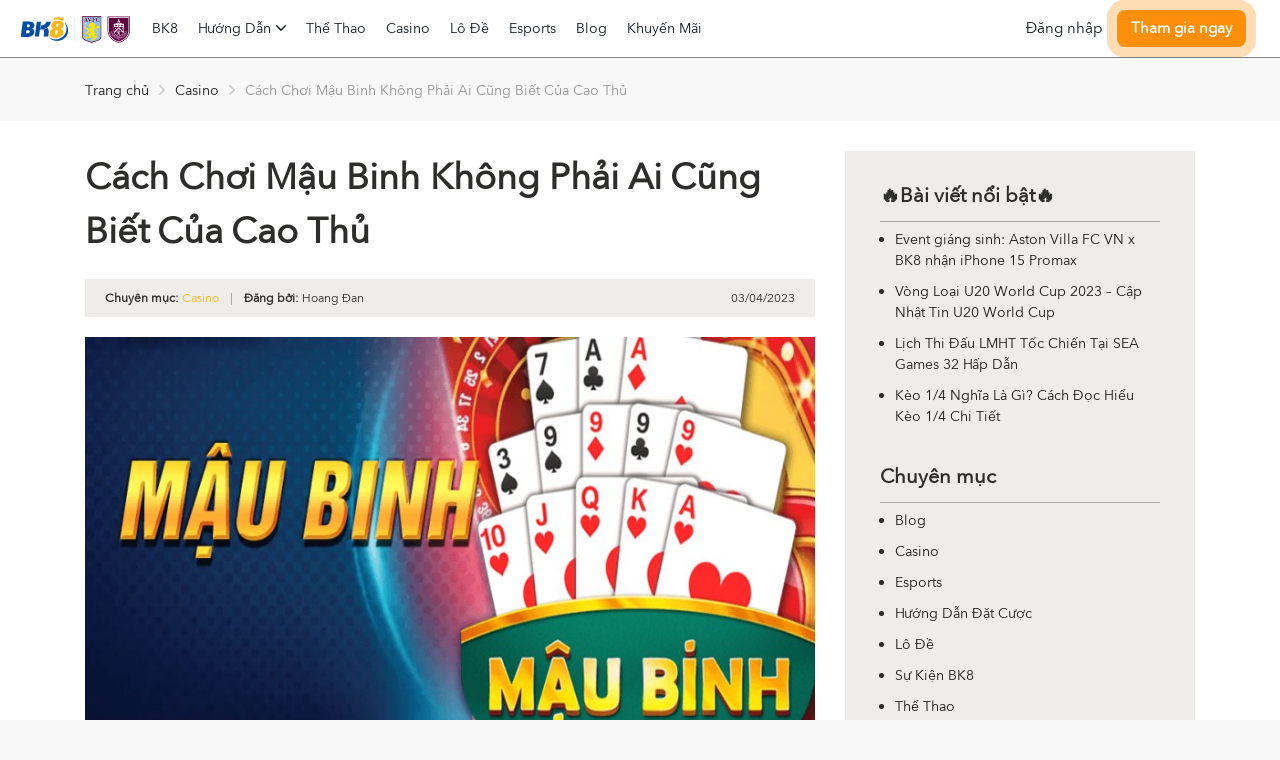

--- FILE ---
content_type: text/html; charset=UTF-8
request_url: https://bk8app.vip/cach-choi-mau-binh/
body_size: 16521
content:
<!doctype html>
<html class="no-js" lang="vi" prefix="og: https://ogp.me/ns#">
    <head>
        <meta charset="UTF-8">
        <meta http-equiv="x-ua-compatible" content="ie=edge">
		<meta http-equiv="Content-Language" content="vi-VN">
        <title>Cách Chơi Mậu Binh Không Phải Ai Cũng Biết Của Cao Thủ</title>
        <meta name="viewport" content="width=device-width, initial-scale=1">
		<link href="https://cdn.jsdelivr.net/npm/bootstrap@5.3.2/dist/css/bootstrap.min.css" rel="stylesheet">
		<script src="https://cdn.jsdelivr.net/npm/bootstrap@5.3.2/dist/js/bootstrap.bundle.min.js"></script>
        
<!-- Search Engine Optimization by Rank Math - https://rankmath.com/ -->
<meta name="description" content="Cách chơi Mậu Binh có thể khác nhau tùy thuộc vào quy định của từng nhóm chơi. Trước khi bắt đầu chơi. Xem thêm những cách chơi hay nhất nhé."/>
<meta name="robots" content="nofollow, noindex"/>
<meta property="og:locale" content="vi_VN" />
<meta property="og:type" content="article" />
<meta property="og:title" content="Cách Chơi Mậu Binh Không Phải Ai Cũng Biết Của Cao Thủ" />
<meta property="og:description" content="Cách chơi Mậu Binh có thể khác nhau tùy thuộc vào quy định của từng nhóm chơi. Trước khi bắt đầu chơi. Xem thêm những cách chơi hay nhất nhé." />
<meta property="og:url" content="http://bk8app.vip/cach-choi-mau-binh/" />
<meta property="og:site_name" content="BK8 APP" />
<meta property="article:section" content="Casino" />
<meta property="og:image" content="https://bk8app.vip/wp-content/uploads/2023/04/Cach-choi-Mau-binh-5-1.jpg" />
<meta property="og:image:secure_url" content="https://bk8app.vip/wp-content/uploads/2023/04/Cach-choi-Mau-binh-5-1.jpg" />
<meta property="og:image:width" content="800" />
<meta property="og:image:height" content="450" />
<meta property="og:image:alt" content="Cách Chơi Mậu Binh Không Phải Ai Cũng Biết Của Cao Thủ" />
<meta property="og:image:type" content="image/jpeg" />
<meta property="article:published_time" content="2023-04-03T15:00:12+07:00" />
<meta name="twitter:card" content="summary_large_image" />
<meta name="twitter:title" content="Cách Chơi Mậu Binh Không Phải Ai Cũng Biết Của Cao Thủ" />
<meta name="twitter:description" content="Cách chơi Mậu Binh có thể khác nhau tùy thuộc vào quy định của từng nhóm chơi. Trước khi bắt đầu chơi. Xem thêm những cách chơi hay nhất nhé." />
<meta name="twitter:image" content="https://bk8app.vip/wp-content/uploads/2023/04/Cach-choi-Mau-binh-5-1.jpg" />
<meta name="twitter:label1" content="Written by" />
<meta name="twitter:data1" content="Hoang Đan" />
<meta name="twitter:label2" content="Time to read" />
<meta name="twitter:data2" content="12 minutes" />
<script type="application/ld+json" class="rank-math-schema">{"@context":"https://schema.org","@graph":[{"@type":"Organization","@id":"https://bk8app.vip/#organization","name":"BK8 APP"},{"@type":"WebSite","@id":"https://bk8app.vip/#website","url":"https://bk8app.vip","name":"BK8 APP","alternateName":"Nh\u00e0 C\u00e1i BK8","publisher":{"@id":"https://bk8app.vip/#organization"},"inLanguage":"vi"},{"@type":"ImageObject","@id":"https://bk8app.vip/wp-content/uploads/2023/04/Cach-choi-Mau-binh-5-1.jpg","url":"https://bk8app.vip/wp-content/uploads/2023/04/Cach-choi-Mau-binh-5-1.jpg","width":"800","height":"450","caption":"C\u00e1ch Ch\u01a1i M\u1eadu Binh Kh\u00f4ng Ph\u1ea3i Ai C\u0169ng Bi\u1ebft C\u1ee7a Cao Th\u1ee7","inLanguage":"vi"},{"@type":"WebPage","@id":"http://bk8app.vip/cach-choi-mau-binh/#webpage","url":"http://bk8app.vip/cach-choi-mau-binh/","name":"C\u00e1ch Ch\u01a1i M\u1eadu Binh Kh\u00f4ng Ph\u1ea3i Ai C\u0169ng Bi\u1ebft C\u1ee7a Cao Th\u1ee7","datePublished":"2023-04-03T15:00:12+07:00","dateModified":"2023-04-03T15:00:12+07:00","isPartOf":{"@id":"https://bk8app.vip/#website"},"primaryImageOfPage":{"@id":"https://bk8app.vip/wp-content/uploads/2023/04/Cach-choi-Mau-binh-5-1.jpg"},"inLanguage":"vi"},{"@type":"Person","@id":"https://bk8app.vip/author/hoangdanbk8app/","name":"Hoang \u0110an","url":"https://bk8app.vip/author/hoangdanbk8app/","image":{"@type":"ImageObject","@id":"https://secure.gravatar.com/avatar/9fc5a4a389269a5b8a51d6b028027052?s=96&amp;d=mm&amp;r=g","url":"https://secure.gravatar.com/avatar/9fc5a4a389269a5b8a51d6b028027052?s=96&amp;d=mm&amp;r=g","caption":"Hoang \u0110an","inLanguage":"vi"},"sameAs":["https://bk8app.vip/"],"worksFor":{"@id":"https://bk8app.vip/#organization"}},{"@type":"BlogPosting","headline":"C\u00e1ch Ch\u01a1i M\u1eadu Binh Kh\u00f4ng Ph\u1ea3i Ai C\u0169ng Bi\u1ebft C\u1ee7a Cao Th\u1ee7","keywords":"C\u00e1ch Ch\u01a1i M\u1eadu Binh","datePublished":"2023-04-03T15:00:12+07:00","dateModified":"2023-04-03T15:00:12+07:00","articleSection":"Casino","author":{"@id":"https://bk8app.vip/author/hoangdanbk8app/","name":"Hoang \u0110an"},"publisher":{"@id":"https://bk8app.vip/#organization"},"description":"C\u00e1ch ch\u01a1i M\u1eadu Binh c\u00f3 th\u1ec3 kh\u00e1c nhau t\u00f9y thu\u1ed9c v\u00e0o quy \u0111\u1ecbnh c\u1ee7a t\u1eebng nh\u00f3m ch\u01a1i. Tr\u01b0\u1edbc khi b\u1eaft \u0111\u1ea7u ch\u01a1i. Xem th\u00eam nh\u1eefng c\u00e1ch ch\u01a1i hay nh\u1ea5t nh\u00e9.","name":"C\u00e1ch Ch\u01a1i M\u1eadu Binh Kh\u00f4ng Ph\u1ea3i Ai C\u0169ng Bi\u1ebft C\u1ee7a Cao Th\u1ee7","@id":"http://bk8app.vip/cach-choi-mau-binh/#richSnippet","isPartOf":{"@id":"http://bk8app.vip/cach-choi-mau-binh/#webpage"},"image":{"@id":"https://bk8app.vip/wp-content/uploads/2023/04/Cach-choi-Mau-binh-5-1.jpg"},"inLanguage":"vi","mainEntityOfPage":{"@id":"http://bk8app.vip/cach-choi-mau-binh/#webpage"}}]}</script>
<!-- /Rank Math WordPress SEO plugin -->

<link rel="alternate" type="application/rss+xml" title="Dòng thông tin BK8 App &raquo;" href="https://bk8app.vip/feed/" />
<link rel="alternate" type="application/rss+xml" title="BK8 App &raquo; Dòng bình luận" href="https://bk8app.vip/comments/feed/" />
<link rel="alternate" type="application/rss+xml" title="BK8 App &raquo; Cách Chơi Mậu Binh Không Phải Ai Cũng Biết Của Cao Thủ Dòng bình luận" href="https://bk8app.vip/cach-choi-mau-binh/feed/" />
<script type="text/javascript">
/* <![CDATA[ */
window._wpemojiSettings = {"baseUrl":"https:\/\/s.w.org\/images\/core\/emoji\/15.0.3\/72x72\/","ext":".png","svgUrl":"https:\/\/s.w.org\/images\/core\/emoji\/15.0.3\/svg\/","svgExt":".svg","source":{"concatemoji":"https:\/\/bk8app.vip\/wp-includes\/js\/wp-emoji-release.min.js?ver=6.6.4"}};
/*! This file is auto-generated */
!function(i,n){var o,s,e;function c(e){try{var t={supportTests:e,timestamp:(new Date).valueOf()};sessionStorage.setItem(o,JSON.stringify(t))}catch(e){}}function p(e,t,n){e.clearRect(0,0,e.canvas.width,e.canvas.height),e.fillText(t,0,0);var t=new Uint32Array(e.getImageData(0,0,e.canvas.width,e.canvas.height).data),r=(e.clearRect(0,0,e.canvas.width,e.canvas.height),e.fillText(n,0,0),new Uint32Array(e.getImageData(0,0,e.canvas.width,e.canvas.height).data));return t.every(function(e,t){return e===r[t]})}function u(e,t,n){switch(t){case"flag":return n(e,"\ud83c\udff3\ufe0f\u200d\u26a7\ufe0f","\ud83c\udff3\ufe0f\u200b\u26a7\ufe0f")?!1:!n(e,"\ud83c\uddfa\ud83c\uddf3","\ud83c\uddfa\u200b\ud83c\uddf3")&&!n(e,"\ud83c\udff4\udb40\udc67\udb40\udc62\udb40\udc65\udb40\udc6e\udb40\udc67\udb40\udc7f","\ud83c\udff4\u200b\udb40\udc67\u200b\udb40\udc62\u200b\udb40\udc65\u200b\udb40\udc6e\u200b\udb40\udc67\u200b\udb40\udc7f");case"emoji":return!n(e,"\ud83d\udc26\u200d\u2b1b","\ud83d\udc26\u200b\u2b1b")}return!1}function f(e,t,n){var r="undefined"!=typeof WorkerGlobalScope&&self instanceof WorkerGlobalScope?new OffscreenCanvas(300,150):i.createElement("canvas"),a=r.getContext("2d",{willReadFrequently:!0}),o=(a.textBaseline="top",a.font="600 32px Arial",{});return e.forEach(function(e){o[e]=t(a,e,n)}),o}function t(e){var t=i.createElement("script");t.src=e,t.defer=!0,i.head.appendChild(t)}"undefined"!=typeof Promise&&(o="wpEmojiSettingsSupports",s=["flag","emoji"],n.supports={everything:!0,everythingExceptFlag:!0},e=new Promise(function(e){i.addEventListener("DOMContentLoaded",e,{once:!0})}),new Promise(function(t){var n=function(){try{var e=JSON.parse(sessionStorage.getItem(o));if("object"==typeof e&&"number"==typeof e.timestamp&&(new Date).valueOf()<e.timestamp+604800&&"object"==typeof e.supportTests)return e.supportTests}catch(e){}return null}();if(!n){if("undefined"!=typeof Worker&&"undefined"!=typeof OffscreenCanvas&&"undefined"!=typeof URL&&URL.createObjectURL&&"undefined"!=typeof Blob)try{var e="postMessage("+f.toString()+"("+[JSON.stringify(s),u.toString(),p.toString()].join(",")+"));",r=new Blob([e],{type:"text/javascript"}),a=new Worker(URL.createObjectURL(r),{name:"wpTestEmojiSupports"});return void(a.onmessage=function(e){c(n=e.data),a.terminate(),t(n)})}catch(e){}c(n=f(s,u,p))}t(n)}).then(function(e){for(var t in e)n.supports[t]=e[t],n.supports.everything=n.supports.everything&&n.supports[t],"flag"!==t&&(n.supports.everythingExceptFlag=n.supports.everythingExceptFlag&&n.supports[t]);n.supports.everythingExceptFlag=n.supports.everythingExceptFlag&&!n.supports.flag,n.DOMReady=!1,n.readyCallback=function(){n.DOMReady=!0}}).then(function(){return e}).then(function(){var e;n.supports.everything||(n.readyCallback(),(e=n.source||{}).concatemoji?t(e.concatemoji):e.wpemoji&&e.twemoji&&(t(e.twemoji),t(e.wpemoji)))}))}((window,document),window._wpemojiSettings);
/* ]]> */
</script>
<style id='wp-emoji-styles-inline-css' type='text/css'>

	img.wp-smiley, img.emoji {
		display: inline !important;
		border: none !important;
		box-shadow: none !important;
		height: 1em !important;
		width: 1em !important;
		margin: 0 0.07em !important;
		vertical-align: -0.1em !important;
		background: none !important;
		padding: 0 !important;
	}
</style>
<style id='rank-math-toc-block-style-inline-css' type='text/css'>
.wp-block-rank-math-toc-block nav ol{counter-reset:item}.wp-block-rank-math-toc-block nav ol li{display:block}.wp-block-rank-math-toc-block nav ol li:before{content:counters(item, ".") " ";counter-increment:item}

</style>
<style id='classic-theme-styles-inline-css' type='text/css'>
/*! This file is auto-generated */
.wp-block-button__link{color:#fff;background-color:#32373c;border-radius:9999px;box-shadow:none;text-decoration:none;padding:calc(.667em + 2px) calc(1.333em + 2px);font-size:1.125em}.wp-block-file__button{background:#32373c;color:#fff;text-decoration:none}
</style>
<style id='global-styles-inline-css' type='text/css'>
:root{--wp--preset--aspect-ratio--square: 1;--wp--preset--aspect-ratio--4-3: 4/3;--wp--preset--aspect-ratio--3-4: 3/4;--wp--preset--aspect-ratio--3-2: 3/2;--wp--preset--aspect-ratio--2-3: 2/3;--wp--preset--aspect-ratio--16-9: 16/9;--wp--preset--aspect-ratio--9-16: 9/16;--wp--preset--color--black: #000000;--wp--preset--color--cyan-bluish-gray: #abb8c3;--wp--preset--color--white: #ffffff;--wp--preset--color--pale-pink: #f78da7;--wp--preset--color--vivid-red: #cf2e2e;--wp--preset--color--luminous-vivid-orange: #ff6900;--wp--preset--color--luminous-vivid-amber: #fcb900;--wp--preset--color--light-green-cyan: #7bdcb5;--wp--preset--color--vivid-green-cyan: #00d084;--wp--preset--color--pale-cyan-blue: #8ed1fc;--wp--preset--color--vivid-cyan-blue: #0693e3;--wp--preset--color--vivid-purple: #9b51e0;--wp--preset--gradient--vivid-cyan-blue-to-vivid-purple: linear-gradient(135deg,rgba(6,147,227,1) 0%,rgb(155,81,224) 100%);--wp--preset--gradient--light-green-cyan-to-vivid-green-cyan: linear-gradient(135deg,rgb(122,220,180) 0%,rgb(0,208,130) 100%);--wp--preset--gradient--luminous-vivid-amber-to-luminous-vivid-orange: linear-gradient(135deg,rgba(252,185,0,1) 0%,rgba(255,105,0,1) 100%);--wp--preset--gradient--luminous-vivid-orange-to-vivid-red: linear-gradient(135deg,rgba(255,105,0,1) 0%,rgb(207,46,46) 100%);--wp--preset--gradient--very-light-gray-to-cyan-bluish-gray: linear-gradient(135deg,rgb(238,238,238) 0%,rgb(169,184,195) 100%);--wp--preset--gradient--cool-to-warm-spectrum: linear-gradient(135deg,rgb(74,234,220) 0%,rgb(151,120,209) 20%,rgb(207,42,186) 40%,rgb(238,44,130) 60%,rgb(251,105,98) 80%,rgb(254,248,76) 100%);--wp--preset--gradient--blush-light-purple: linear-gradient(135deg,rgb(255,206,236) 0%,rgb(152,150,240) 100%);--wp--preset--gradient--blush-bordeaux: linear-gradient(135deg,rgb(254,205,165) 0%,rgb(254,45,45) 50%,rgb(107,0,62) 100%);--wp--preset--gradient--luminous-dusk: linear-gradient(135deg,rgb(255,203,112) 0%,rgb(199,81,192) 50%,rgb(65,88,208) 100%);--wp--preset--gradient--pale-ocean: linear-gradient(135deg,rgb(255,245,203) 0%,rgb(182,227,212) 50%,rgb(51,167,181) 100%);--wp--preset--gradient--electric-grass: linear-gradient(135deg,rgb(202,248,128) 0%,rgb(113,206,126) 100%);--wp--preset--gradient--midnight: linear-gradient(135deg,rgb(2,3,129) 0%,rgb(40,116,252) 100%);--wp--preset--font-size--small: 13px;--wp--preset--font-size--medium: 20px;--wp--preset--font-size--large: 36px;--wp--preset--font-size--x-large: 42px;--wp--preset--spacing--20: 0.44rem;--wp--preset--spacing--30: 0.67rem;--wp--preset--spacing--40: 1rem;--wp--preset--spacing--50: 1.5rem;--wp--preset--spacing--60: 2.25rem;--wp--preset--spacing--70: 3.38rem;--wp--preset--spacing--80: 5.06rem;--wp--preset--shadow--natural: 6px 6px 9px rgba(0, 0, 0, 0.2);--wp--preset--shadow--deep: 12px 12px 50px rgba(0, 0, 0, 0.4);--wp--preset--shadow--sharp: 6px 6px 0px rgba(0, 0, 0, 0.2);--wp--preset--shadow--outlined: 6px 6px 0px -3px rgba(255, 255, 255, 1), 6px 6px rgba(0, 0, 0, 1);--wp--preset--shadow--crisp: 6px 6px 0px rgba(0, 0, 0, 1);}:where(.is-layout-flex){gap: 0.5em;}:where(.is-layout-grid){gap: 0.5em;}body .is-layout-flex{display: flex;}.is-layout-flex{flex-wrap: wrap;align-items: center;}.is-layout-flex > :is(*, div){margin: 0;}body .is-layout-grid{display: grid;}.is-layout-grid > :is(*, div){margin: 0;}:where(.wp-block-columns.is-layout-flex){gap: 2em;}:where(.wp-block-columns.is-layout-grid){gap: 2em;}:where(.wp-block-post-template.is-layout-flex){gap: 1.25em;}:where(.wp-block-post-template.is-layout-grid){gap: 1.25em;}.has-black-color{color: var(--wp--preset--color--black) !important;}.has-cyan-bluish-gray-color{color: var(--wp--preset--color--cyan-bluish-gray) !important;}.has-white-color{color: var(--wp--preset--color--white) !important;}.has-pale-pink-color{color: var(--wp--preset--color--pale-pink) !important;}.has-vivid-red-color{color: var(--wp--preset--color--vivid-red) !important;}.has-luminous-vivid-orange-color{color: var(--wp--preset--color--luminous-vivid-orange) !important;}.has-luminous-vivid-amber-color{color: var(--wp--preset--color--luminous-vivid-amber) !important;}.has-light-green-cyan-color{color: var(--wp--preset--color--light-green-cyan) !important;}.has-vivid-green-cyan-color{color: var(--wp--preset--color--vivid-green-cyan) !important;}.has-pale-cyan-blue-color{color: var(--wp--preset--color--pale-cyan-blue) !important;}.has-vivid-cyan-blue-color{color: var(--wp--preset--color--vivid-cyan-blue) !important;}.has-vivid-purple-color{color: var(--wp--preset--color--vivid-purple) !important;}.has-black-background-color{background-color: var(--wp--preset--color--black) !important;}.has-cyan-bluish-gray-background-color{background-color: var(--wp--preset--color--cyan-bluish-gray) !important;}.has-white-background-color{background-color: var(--wp--preset--color--white) !important;}.has-pale-pink-background-color{background-color: var(--wp--preset--color--pale-pink) !important;}.has-vivid-red-background-color{background-color: var(--wp--preset--color--vivid-red) !important;}.has-luminous-vivid-orange-background-color{background-color: var(--wp--preset--color--luminous-vivid-orange) !important;}.has-luminous-vivid-amber-background-color{background-color: var(--wp--preset--color--luminous-vivid-amber) !important;}.has-light-green-cyan-background-color{background-color: var(--wp--preset--color--light-green-cyan) !important;}.has-vivid-green-cyan-background-color{background-color: var(--wp--preset--color--vivid-green-cyan) !important;}.has-pale-cyan-blue-background-color{background-color: var(--wp--preset--color--pale-cyan-blue) !important;}.has-vivid-cyan-blue-background-color{background-color: var(--wp--preset--color--vivid-cyan-blue) !important;}.has-vivid-purple-background-color{background-color: var(--wp--preset--color--vivid-purple) !important;}.has-black-border-color{border-color: var(--wp--preset--color--black) !important;}.has-cyan-bluish-gray-border-color{border-color: var(--wp--preset--color--cyan-bluish-gray) !important;}.has-white-border-color{border-color: var(--wp--preset--color--white) !important;}.has-pale-pink-border-color{border-color: var(--wp--preset--color--pale-pink) !important;}.has-vivid-red-border-color{border-color: var(--wp--preset--color--vivid-red) !important;}.has-luminous-vivid-orange-border-color{border-color: var(--wp--preset--color--luminous-vivid-orange) !important;}.has-luminous-vivid-amber-border-color{border-color: var(--wp--preset--color--luminous-vivid-amber) !important;}.has-light-green-cyan-border-color{border-color: var(--wp--preset--color--light-green-cyan) !important;}.has-vivid-green-cyan-border-color{border-color: var(--wp--preset--color--vivid-green-cyan) !important;}.has-pale-cyan-blue-border-color{border-color: var(--wp--preset--color--pale-cyan-blue) !important;}.has-vivid-cyan-blue-border-color{border-color: var(--wp--preset--color--vivid-cyan-blue) !important;}.has-vivid-purple-border-color{border-color: var(--wp--preset--color--vivid-purple) !important;}.has-vivid-cyan-blue-to-vivid-purple-gradient-background{background: var(--wp--preset--gradient--vivid-cyan-blue-to-vivid-purple) !important;}.has-light-green-cyan-to-vivid-green-cyan-gradient-background{background: var(--wp--preset--gradient--light-green-cyan-to-vivid-green-cyan) !important;}.has-luminous-vivid-amber-to-luminous-vivid-orange-gradient-background{background: var(--wp--preset--gradient--luminous-vivid-amber-to-luminous-vivid-orange) !important;}.has-luminous-vivid-orange-to-vivid-red-gradient-background{background: var(--wp--preset--gradient--luminous-vivid-orange-to-vivid-red) !important;}.has-very-light-gray-to-cyan-bluish-gray-gradient-background{background: var(--wp--preset--gradient--very-light-gray-to-cyan-bluish-gray) !important;}.has-cool-to-warm-spectrum-gradient-background{background: var(--wp--preset--gradient--cool-to-warm-spectrum) !important;}.has-blush-light-purple-gradient-background{background: var(--wp--preset--gradient--blush-light-purple) !important;}.has-blush-bordeaux-gradient-background{background: var(--wp--preset--gradient--blush-bordeaux) !important;}.has-luminous-dusk-gradient-background{background: var(--wp--preset--gradient--luminous-dusk) !important;}.has-pale-ocean-gradient-background{background: var(--wp--preset--gradient--pale-ocean) !important;}.has-electric-grass-gradient-background{background: var(--wp--preset--gradient--electric-grass) !important;}.has-midnight-gradient-background{background: var(--wp--preset--gradient--midnight) !important;}.has-small-font-size{font-size: var(--wp--preset--font-size--small) !important;}.has-medium-font-size{font-size: var(--wp--preset--font-size--medium) !important;}.has-large-font-size{font-size: var(--wp--preset--font-size--large) !important;}.has-x-large-font-size{font-size: var(--wp--preset--font-size--x-large) !important;}
:where(.wp-block-post-template.is-layout-flex){gap: 1.25em;}:where(.wp-block-post-template.is-layout-grid){gap: 1.25em;}
:where(.wp-block-columns.is-layout-flex){gap: 2em;}:where(.wp-block-columns.is-layout-grid){gap: 2em;}
:root :where(.wp-block-pullquote){font-size: 1.5em;line-height: 1.6;}
</style>
<link rel='stylesheet' id='ez-toc-css' href='https://bk8app.vip/wp-content/plugins/easy-table-of-contents/assets/css/screen.min.css?ver=2.0.62' type='text/css' media='all' />
<style id='ez-toc-inline-css' type='text/css'>
div#ez-toc-container .ez-toc-title {font-size: 120%;}div#ez-toc-container .ez-toc-title {font-weight: 500;}div#ez-toc-container ul li {font-size: 95%;}div#ez-toc-container ul li {font-weight: 500;}div#ez-toc-container nav ul ul li {font-size: ;}
.ez-toc-container-direction {direction: ltr;}.ez-toc-counter ul{counter-reset: item ;}.ez-toc-counter nav ul li a::before {content: counters(item, ".", decimal) ". ";display: inline-block;counter-increment: item;flex-grow: 0;flex-shrink: 0;margin-right: .2em; float: left; }.ez-toc-widget-direction {direction: ltr;}.ez-toc-widget-container ul{counter-reset: item ;}.ez-toc-widget-container nav ul li a::before {content: counters(item, ".", decimal) ". ";display: inline-block;counter-increment: item;flex-grow: 0;flex-shrink: 0;margin-right: .2em; float: left; }
</style>
<link rel='stylesheet' id='wordpress-popular-posts-css-css' href='https://bk8app.vip/wp-content/plugins/wordpress-popular-posts/assets/css/wpp.css?ver=6.4.0' type='text/css' media='all' />
<link rel='stylesheet' id='poka-vendor-styles-css' href='https://bk8app.vip/wp-content/themes/pokatheme/css/styles-vendor.min.css?ver=3.2.1' type='text/css' media='all' />
<link rel='stylesheet' id='poka-main-styles-css' href='https://bk8app.vip/wp-content/themes/pokatheme/css/styles.css?ver=1705323146' type='text/css' media='all' />
<link rel='stylesheet' id='tiny-slider-css-css' href='https://bk8app.vip/wp-content/themes/pokatheme/css/tiny-slider.css?ver=6.6.4' type='text/css' media='all' />
<script type="application/json" id="wpp-json">

{"sampling_active":0,"sampling_rate":100,"ajax_url":"https:\/\/bk8app.vip\/wp-json\/wordpress-popular-posts\/v1\/popular-posts","api_url":"https:\/\/bk8app.vip\/wp-json\/wordpress-popular-posts","ID":5457,"token":"af930c1c9c","lang":0,"debug":0}

</script>
<script type="text/javascript" src="https://bk8app.vip/wp-content/plugins/wordpress-popular-posts/assets/js/wpp.min.js?ver=6.4.0" id="wpp-js-js"></script>
<script type="text/javascript" src="https://bk8app.vip/wp-includes/js/jquery/jquery.min.js?ver=3.7.1" id="jquery-core-js"></script>
<script type="text/javascript" src="https://bk8app.vip/wp-includes/js/jquery/jquery-migrate.min.js?ver=3.4.1" id="jquery-migrate-js"></script>
<script type="text/javascript" src="https://bk8app.vip/wp-content/themes/pokatheme/js/init.js?ver=1704798299" id="init-js"></script>
<link rel="EditURI" type="application/rsd+xml" title="RSD" href="https://bk8app.vip/xmlrpc.php?rsd" />
<link rel='shortlink' href='https://bk8app.vip/?p=5457' />
            <style id="wpp-loading-animation-styles">@-webkit-keyframes bgslide{from{background-position-x:0}to{background-position-x:-200%}}@keyframes bgslide{from{background-position-x:0}to{background-position-x:-200%}}.wpp-widget-placeholder,.wpp-widget-block-placeholder,.wpp-shortcode-placeholder{margin:0 auto;width:60px;height:3px;background:#dd3737;background:linear-gradient(90deg,#dd3737 0%,#571313 10%,#dd3737 100%);background-size:200% auto;border-radius:3px;-webkit-animation:bgslide 1s infinite linear;animation:bgslide 1s infinite linear}</style>
            <link rel="icon" href="https://bk8app.vip/wp-content/uploads/2023/03/cropped-BK8idricon-32x32.png" sizes="32x32" />
<link rel="icon" href="https://bk8app.vip/wp-content/uploads/2023/03/cropped-BK8idricon-192x192.png" sizes="192x192" />
<link rel="apple-touch-icon" href="https://bk8app.vip/wp-content/uploads/2023/03/cropped-BK8idricon-180x180.png" />
<meta name="msapplication-TileImage" content="https://bk8app.vip/wp-content/uploads/2023/03/cropped-BK8idricon-270x270.png" />
    </head>
    <body class="post-template-default single single-post postid-5457 single-format-standard body-header-style1 body-show-breadcrumbs">
        <!--[if lt IE 8]>
            <p class="browserupgrade">You are using an <strong>outdated</strong> browser. Please <a href="http://browsehappy.com/">upgrade your browser</a> to improve your experience.</p>
        <![endif]-->

        
        <div id="page-wrapper">

        
<header>
    <div class="main-head">
        <div class="row">
            <div class="col-2 col-sm-2 align-self-center col-menu-mobile">
                <a href="#mobile-menu" class="trigger-mmenu hidden-lg-up">
                    <img src="/wp-content/uploads/2023/05/burger.webp"/>
                </a>
            </div>
            <div class="col-8 col-sm-8 col-lg-9 align-self-center col-logo-mobile">
                
                <a href="https://bk8app.vip" id="logo">
                    <img src="/wp-content/themes/pokatheme/svg/bk8-avfc-logo.svg" alt="BK8" width="110" height="50">
                </a>
                <div class="head-menu head-menu--s1 clearfix">
                    <ul id="menu-all-pages-flat" class="menu hidden-md-down"><li id="menu-item-7259" class="menu-item menu-item-type-custom menu-item-object-custom menu-item-7259"><a href="/">BK8</a></li>
<li id="menu-item-7255" class="menu-item menu-item-type-taxonomy menu-item-object-category menu-item-has-children menu-item-7255"><a href="https://bk8app.vip/huong-dan-dat-cuoc/">Hướng Dẫn</a>
<ul class="sub-menu">
	<li id="menu-item-7276" class="menu-item menu-item-type-post_type menu-item-object-page menu-item-7276"><a href="https://bk8app.vip/huong-dan-dang-ky-tai-khoan-bk8/">Đăng ký BK8</a></li>
	<li id="menu-item-7277" class="menu-item menu-item-type-post_type menu-item-object-page menu-item-7277"><a href="https://bk8app.vip/huong-dan-gui-tien-bk8/">Nạp Tiền BK8</a></li>
	<li id="menu-item-7278" class="menu-item menu-item-type-post_type menu-item-object-page menu-item-7278"><a href="https://bk8app.vip/huong-dan-cach-rut-tien-bk8/">Rút Tiền BK8</a></li>
</ul>
</li>
<li id="menu-item-7263" class="menu-item menu-item-type-taxonomy menu-item-object-category menu-item-7263"><a href="https://bk8app.vip/the-thao/">Thể Thao</a></li>
<li id="menu-item-7262" class="menu-item menu-item-type-taxonomy menu-item-object-category current-post-ancestor current-menu-parent current-post-parent menu-item-7262"><a href="https://bk8app.vip/casino/">Casino</a></li>
<li id="menu-item-7254" class="menu-item menu-item-type-taxonomy menu-item-object-category menu-item-7254"><a href="https://bk8app.vip/lo-de/">Lô Đề</a></li>
<li id="menu-item-7253" class="menu-item menu-item-type-taxonomy menu-item-object-category menu-item-7253"><a href="https://bk8app.vip/esports/">Esports</a></li>
<li id="menu-item-7250" class="menu-item menu-item-type-taxonomy menu-item-object-category menu-item-7250"><a href="https://bk8app.vip/blog/">Blog</a></li>
<li id="menu-item-7249" class="menu-item menu-item-type-post_type menu-item-object-page menu-item-7249"><a href="https://bk8app.vip/cac-chuong-trinh-khuyen-mai-tai-nha-cai-bk8/">Khuyến Mãi</a></li>
</ul>                    <nav id="mobile-menu">
                        <ul id="menu-all-pages-flat-1" class="mobmenu"><li class="menu-item menu-item-type-custom menu-item-object-custom menu-item-7259"><a href="/">BK8</a></li>
<li class="menu-item menu-item-type-taxonomy menu-item-object-category menu-item-has-children menu-item-7255"><a href="https://bk8app.vip/huong-dan-dat-cuoc/">Hướng Dẫn</a>
<ul class="sub-menu">
	<li class="menu-item menu-item-type-post_type menu-item-object-page menu-item-7276"><a href="https://bk8app.vip/huong-dan-dang-ky-tai-khoan-bk8/">Đăng ký BK8</a></li>
	<li class="menu-item menu-item-type-post_type menu-item-object-page menu-item-7277"><a href="https://bk8app.vip/huong-dan-gui-tien-bk8/">Nạp Tiền BK8</a></li>
	<li class="menu-item menu-item-type-post_type menu-item-object-page menu-item-7278"><a href="https://bk8app.vip/huong-dan-cach-rut-tien-bk8/">Rút Tiền BK8</a></li>
</ul>
</li>
<li class="menu-item menu-item-type-taxonomy menu-item-object-category menu-item-7263"><a href="https://bk8app.vip/the-thao/">Thể Thao</a></li>
<li class="menu-item menu-item-type-taxonomy menu-item-object-category current-post-ancestor current-menu-parent current-post-parent menu-item-7262"><a href="https://bk8app.vip/casino/">Casino</a></li>
<li class="menu-item menu-item-type-taxonomy menu-item-object-category menu-item-7254"><a href="https://bk8app.vip/lo-de/">Lô Đề</a></li>
<li class="menu-item menu-item-type-taxonomy menu-item-object-category menu-item-7253"><a href="https://bk8app.vip/esports/">Esports</a></li>
<li class="menu-item menu-item-type-taxonomy menu-item-object-category menu-item-7250"><a href="https://bk8app.vip/blog/">Blog</a></li>
<li class="menu-item menu-item-type-post_type menu-item-object-page menu-item-7249"><a href="https://bk8app.vip/cac-chuong-trinh-khuyen-mai-tai-nha-cai-bk8/">Khuyến Mãi</a></li>
</ul>                    </nav>
                </div>
            </div>
            <div class="col-2 col-sm-2 col-lg-3 align-self-center">
                <ul class="p-list">
                    <li class="d-none d-sm-none d-lg-inline"><a class="login-btn" href="/link-dang-nhap" rel="nofollow" target="_blank">Đăng nhập</a></li>
										<li class="d-none d-sm-none d-lg-inline"><a class="joinnow-btn" href="/link-dang-ky" rel="nofollow" target="_blank">Tham gia ngay</a></li>
										
					 
					
                    <li></li>
                </ul>

            </div>
        </div>
    </div>
    <!-- /#menu -->

        
    <div class="btn-menu-mobile">
		<div class="row">
							<a class="col-6 col-sm-6 joinnow-btn-mobile" href="/link-dang-ky" rel="nofollow" target="_blank">Đăng ký</a>
						<a class="col-6 col-sm-6 login-btn-mobile" href="/link-dang-nhap" rel="nofollow" target="_blank">Đăng nhập</a>
		</div>
    </div>
</header>

                    <div class="fullwidth text-area breadcrumbs-wrapper">
            <div class="container">
                <div id="breadcrumbs" class="breadcrumb-trail breadcrumbs"><span class="item-home"><a class="bread-link bread-home" href="https://bk8app.vip" title="Trang chủ">Trang chủ</a></span><span class="separator"> <span class="breadcrumb-sep"></span> </span><span class="item-cat"><a href="https://bk8app.vip/casino/" title="Casino">Casino</a></span><span class="separator"> <span class="breadcrumb-sep"></span> </span><span class="item-current item-5457"><span class="bread-current bread-5457" title="Cách Chơi Mậu Binh Không Phải Ai Cũng Biết Của Cao Thủ">Cách Chơi Mậu Binh Không Phải Ai Cũng Biết Của Cao Thủ</span></span></div>            </div>
            <!-- /.container -->
        </div>
        <!-- /.fullwidth -->
        
        
                
    <main id="main">
        <div class="container">
            <div class="row">
                                <div class="col-md-8 main-col">
                    <div class="single-post-wrapper text-area">

                       
                       <h1>Cách Chơi Mậu Binh Không Phải Ai Cũng Biết Của Cao Thủ</h1>

                        <div class="post-info clearfix">
                            <div class="post-info__left">
                                <strong>Chuyên mục:</strong> <a href="https://bk8app.vip/casino/" rel="category tag">Casino</a>                                <span class="seperator">|</span>
                                <strong>Đăng bởi:</strong> Hoang Đan                            </div>
                            <div class="post-info__right">
                                <span class="date">03/04/2023</span>
                            </div>
                            <!-- /.post-info__right -->
                        </div>
                        <!-- /.post-info -->

                        <div class="img-wrapper"><img src="https://bk8app.vip/wp-content/uploads/2023/04/Cach-choi-Mau-binh-5-1.jpg" class="attachment-full size-full wp-post-image" alt="Cách Chơi Mậu Binh Không Phải Ai Cũng Biết Của Cao Thủ" decoding="async" fetchpriority="high" srcset="https://bk8app.vip/wp-content/uploads/2023/04/Cach-choi-Mau-binh-5-1.jpg 800w, https://bk8app.vip/wp-content/uploads/2023/04/Cach-choi-Mau-binh-5-1-300x169.jpg 300w, https://bk8app.vip/wp-content/uploads/2023/04/Cach-choi-Mau-binh-5-1-768x432.jpg 768w" sizes="(max-width: 800px) 100vw, 800px" /></div>                        <p><b>Cách chơi Mậu Binh </b><span style="font-weight: 400;">là cách chơi giúp các anh em mang về chiến thắng cho mình. Nếu bạn là một người có niềm đam mê với Mậu binh và mong muốn kiếm tiền từ trò chơi này thì đừng bỏ qua bài viết dưới đây của <strong><a href="https://bk8app.vip">BK8</a></strong> nhé.</span></p>
<div id="ez-toc-container" class="ez-toc-v2_0_62 counter-hierarchy ez-toc-counter ez-toc-grey ez-toc-container-direction">
<p class="ez-toc-title">Table of Contents</p>
<label for="ez-toc-cssicon-toggle-item-696d235bb874b" class="ez-toc-cssicon-toggle-label"><span class=""><span class="eztoc-hide" style="display:none;">Toggle</span><span class="ez-toc-icon-toggle-span"><svg style="fill: #fdb813;color:#fdb813" xmlns="http://www.w3.org/2000/svg" class="list-377408" width="20px" height="20px" viewBox="0 0 24 24" fill="none"><path d="M6 6H4v2h2V6zm14 0H8v2h12V6zM4 11h2v2H4v-2zm16 0H8v2h12v-2zM4 16h2v2H4v-2zm16 0H8v2h12v-2z" fill="currentColor"></path></svg><svg style="fill: #fdb813;color:#fdb813" class="arrow-unsorted-368013" xmlns="http://www.w3.org/2000/svg" width="10px" height="10px" viewBox="0 0 24 24" version="1.2" baseProfile="tiny"><path d="M18.2 9.3l-6.2-6.3-6.2 6.3c-.2.2-.3.4-.3.7s.1.5.3.7c.2.2.4.3.7.3h11c.3 0 .5-.1.7-.3.2-.2.3-.5.3-.7s-.1-.5-.3-.7zM5.8 14.7l6.2 6.3 6.2-6.3c.2-.2.3-.5.3-.7s-.1-.5-.3-.7c-.2-.2-.4-.3-.7-.3h-11c-.3 0-.5.1-.7.3-.2.2-.3.5-.3.7s.1.5.3.7z"/></svg></span></span></label><input type="checkbox"  id="ez-toc-cssicon-toggle-item-696d235bb874b"  aria-label="Toggle" /><nav><ul class='ez-toc-list ez-toc-list-level-1 ' ><li class='ez-toc-page-1 ez-toc-heading-level-2'><a class="ez-toc-link ez-toc-heading-1" href="#Luat_choi_bai_Mau_Binh_ma_ban_khong_nen_bo_qua" title="Luật chơi bài Mậu Binh mà bạn không nên bỏ qua">Luật chơi bài Mậu Binh mà bạn không nên bỏ qua</a></li><li class='ez-toc-page-1 ez-toc-heading-level-2'><a class="ez-toc-link ez-toc-heading-2" href="#Cach_choi_Mau_Binh_BK8_khong_phai_ai_cung_biet" title="Cách chơi Mậu Binh BK8 không phải ai cũng biết">Cách chơi Mậu Binh BK8 không phải ai cũng biết</a></li><li class='ez-toc-page-1 ez-toc-heading-level-2'><a class="ez-toc-link ez-toc-heading-3" href="#Cach_tinh_diem_thang_thua_nhu_the_nao_khi_choi_bai_Mau_Binh" title="Cách tính điểm thắng thua như thế nào khi chơi bài Mậu Binh">Cách tính điểm thắng thua như thế nào khi chơi bài Mậu Binh</a><ul class='ez-toc-list-level-3' ><li class='ez-toc-heading-level-3'><a class="ez-toc-link ez-toc-heading-4" href="#Tong_diem_cua_moi_bo" title="Tổng điểm của mỗi bộ:">Tổng điểm của mỗi bộ:</a></li><li class='ez-toc-page-1 ez-toc-heading-level-3'><a class="ez-toc-link ez-toc-heading-5" href="#Tong_diem_cua_mot_nguoi_khi_hoc_cach_choi_Mau_Binh" title="Tổng điểm của một người khi học cách chơi Mậu Binh:">Tổng điểm của một người khi học cách chơi Mậu Binh:</a></li><li class='ez-toc-page-1 ez-toc-heading-level-3'><a class="ez-toc-link ez-toc-heading-6" href="#Cach_xac_dinh_nguoi_chien_thang" title="Cách xác định người chiến thắng:">Cách xác định người chiến thắng:</a></li></ul></li><li class='ez-toc-page-1 ez-toc-heading-level-2'><a class="ez-toc-link ez-toc-heading-7" href="#Cac_Mau_Binh_thang_trang_duoc_tinh_ra_sao" title="Các Mậu Binh thắng trắng được tính ra sao?">Các Mậu Binh thắng trắng được tính ra sao?</a></li><li class='ez-toc-page-1 ez-toc-heading-level-2'><a class="ez-toc-link ez-toc-heading-8" href="#Cach_choi_Mau_Binh_trong_truong_hop_Mau_binh_thuong" title="Cách chơi Mậu Binh trong trường hợp Mậu binh thường">Cách chơi Mậu Binh trong trường hợp Mậu binh thường</a></li><li class='ez-toc-page-1 ez-toc-heading-level-2'><a class="ez-toc-link ez-toc-heading-9" href="#Cach_tinh_tien_trong_game_bai_Mau_Binh" title="Cách tính tiền trong game bài Mậu Binh">Cách tính tiền trong game bài Mậu Binh</a></li></ul></nav></div>
<h2><span class="ez-toc-section" id="Luat_choi_bai_Mau_Binh_ma_ban_khong_nen_bo_qua"></span><b>Luật chơi bài Mậu Binh mà bạn không nên bỏ qua</b><span class="ez-toc-section-end"></span></h2>
<p><span style="font-weight: 400;">Bài Mậu Binh là một trò chơi bài phổ biến ở Việt Nam và được chơi với bộ bài Tây (52 lá). Luật chơi- cách chơi Mậu Binh được mô tả chi tiết như sau:</span></p>
<ul>
<li style="font-weight: 400;" aria-level="1"><span style="font-weight: 400;">Số người chơi: Trò chơi có thể chơi từ 2 đến 8 người.</span></li>
<li style="font-weight: 400;" aria-level="1"><span style="font-weight: 400;">Bài: Dùng bộ bài Tây (52 lá).</span></li>
<li style="font-weight: 400;" aria-level="1"><span style="font-weight: 400;">Quân bài: Bài A là quân đại, bài 2 là quân bé.</span></li>
<li style="font-weight: 400;" aria-level="1"><span style="font-weight: 400;">Cách tính điểm: Trong Mậu Binh, mỗi người chơi chia được 13 lá bài. Người chơi sẽ sắp xếp 13 lá bài đó thành 3 bộ (hay còn gọi là &#8220;xu&#8221;).</span></li>
</ul>
<div id="attachment_5458" style="width: 810px" class="wp-caption aligncenter"><img decoding="async" aria-describedby="caption-attachment-5458" class="size-full wp-image-5458" src="https://bk8app.vip/wp-content/uploads/2023/04/Cach-choi-Mau-binh-1.jpg" alt="Chơi bài mậu binh đúng cách" width="800" height="450" /><p id="caption-attachment-5458" class="wp-caption-text">Luật chơi bài Mậu Binh</p></div>
<p><span style="font-weight: 400;">Điểm số của một bộ được tính bằng tổng điểm của các lá bài trong bộ đó. Nếu có hai bộ cùng điểm thì bộ ba lá sẽ được ưu tiên hơn bộ bốn lá và bộ năm lá. Trò chơi sẽ kết thúc khi một trong các trường hợp sau xảy ra:</span></p>
<ul>
<li style="font-weight: 400;" aria-level="1"><span style="font-weight: 400;">Một trong số người chơi hết bài.</span></li>
<li style="font-weight: 400;" aria-level="1"><span style="font-weight: 400;">Một trong số người chơi không muốn chơi tiếp và bỏ cuộc.</span></li>
<li style="font-weight: 400;" aria-level="1"><span style="font-weight: 400;">Một trong số người chơi đạt được số điểm tối đa (30 điểm) và thắng cuộc.</span></li>
</ul>
<blockquote><p><strong>Xem thêm: <a href="https://bk8app.vip/cach-choi-bai-tan-online/">Cách Chơi Bài Tấn Online</a> Chuẩn Và Dễ Thắng Tại Bk8</strong></p></blockquote>
<h2><span class="ez-toc-section" id="Cach_choi_Mau_Binh_BK8_khong_phai_ai_cung_biet"></span><b>Cách chơi Mậu Binh BK8 không phải ai cũng biết</b><span class="ez-toc-section-end"></span></h2>
<ul>
<li style="font-weight: 400;" aria-level="1"><span style="font-weight: 400;">Người chơi ngồi trái đồng hồ sẽ đánh bài đầu tiên.</span></li>
<li style="font-weight: 400;" aria-level="1"><span style="font-weight: 400;">Người chơi tiếp theo phải đánh bài lớn hơn hoặc bằng bộ của người chơi trước đó.</span></li>
<li style="font-weight: 400;" aria-level="1"><span style="font-weight: 400;">Khi đến lượt mình, người chơi có thể chọn đánh bộ hoặc đánh từng lá bài. Nếu đánh bộ, người chơi phải đánh 3 bộ (bộ ba lá, bộ bốn lá và bộ năm lá).</span></li>
<li style="font-weight: 400;" aria-level="1"><span style="font-weight: 400;">Nếu người chơi không muốn đánh thì có thể bỏ lượt. Nếu tất cả người chơi đều bỏ lượt hoặc chỉ còn lại một người chơi, trò chơi sẽ kết thúc.</span></li>
<li style="font-weight: 400;" aria-level="1"><span style="font-weight: 400;">Sau khi kết thúc mỗi ván, người chơi sẽ tính điểm và người có tổng điểm cao nhất sẽ là người chiến thắng.</span></li>
</ul>
<div id="attachment_5459" style="width: 810px" class="wp-caption aligncenter"><img decoding="async" aria-describedby="caption-attachment-5459" class="size-full wp-image-5459" src="https://bk8app.vip/wp-content/uploads/2023/04/Cach-choi-Mau-binh-2.jpg" alt="Hướng dẫn cách chơi mậu binh" width="800" height="450" /><p id="caption-attachment-5459" class="wp-caption-text">Cách chơi game bài Mậu Binh</p></div>
<h2><span class="ez-toc-section" id="Cach_tinh_diem_thang_thua_nhu_the_nao_khi_choi_bai_Mau_Binh"></span><b>Cách tính điểm thắng thua như thế nào khi chơi bài Mậu Binh</b><span class="ez-toc-section-end"></span></h2>
<p><span style="font-weight: 400;">Trong </span><b>cách chơi Mậu Binh</b><span style="font-weight: 400;"> thì không thể bỏ qua cách tính điểm thắng thua. Sau khi kết thúc mỗi ván, người chơi sẽ tính điểm và người có tổng điểm cao nhất sẽ là người chiến thắng. </span></p>
<p><span style="font-weight: 400;">Dưới đây là hướng dẫn chi tiết về cách tính điểm trong cách chơi Mậu Binh:</span></p>
<h3><span class="ez-toc-section" id="Tong_diem_cua_moi_bo"></span><b>Tổng điểm của mỗi bộ:</b><span class="ez-toc-section-end"></span></h3>
<ul>
<li style="font-weight: 400;" aria-level="1"><span style="font-weight: 400;">Một bộ ba lá (có tổng điểm từ 0 đến 10 điểm).</span></li>
<li style="font-weight: 400;" aria-level="1"><span style="font-weight: 400;">Một bộ bốn lá (có tổng điểm từ 0 đến 10 điểm).</span></li>
<li style="font-weight: 400;" aria-level="1"><span style="font-weight: 400;">Một bộ năm lá (có tổng điểm từ 0 đến 10 điểm) và hai lá bài tự do (không thuộc bộ nào cả).</span></li>
</ul>
<div id="attachment_5460" style="width: 810px" class="wp-caption aligncenter"><img loading="lazy" decoding="async" aria-describedby="caption-attachment-5460" class="size-full wp-image-5460" src="https://bk8app.vip/wp-content/uploads/2023/04/Cach-choi-Mau-binh-3.jpg" alt="Tổng cộng điểm của bộ bài" width="800" height="450" /><p id="caption-attachment-5460" class="wp-caption-text">Tổng điểm của mỗi bộ game bài</p></div>
<h3><span class="ez-toc-section" id="Tong_diem_cua_mot_nguoi_khi_hoc_cach_choi_Mau_Binh"></span><b>Tổng điểm của một người khi học cách chơi Mậu Binh:</b><span class="ez-toc-section-end"></span></h3>
<ul>
<li style="font-weight: 400;" aria-level="1"><span style="font-weight: 400;">Tổng điểm của một người chơi bằng tổng điểm của ba bộ của họ.</span></li>
<li style="font-weight: 400;" aria-level="1"><span style="font-weight: 400;">Nếu người chơi không có bộ năm lá hoặc có hai lá bài tự do, điểm của hai lá bài tự do sẽ được cộng vào tổng điểm của người chơi.</span></li>
<li style="font-weight: 400;" aria-level="1"><span style="font-weight: 400;">Nếu người chơi có một bộ năm lá và hai lá bài tự do, điểm của hai lá bài tự do sẽ không được tính vào tổng điểm của người chơi.</span></li>
</ul>
<h3><span class="ez-toc-section" id="Cach_xac_dinh_nguoi_chien_thang"></span><b>Cách xác định người chiến thắng:</b><span class="ez-toc-section-end"></span></h3>
<ul>
<li style="font-weight: 400;" aria-level="1"><span style="font-weight: 400;">Nếu có hai người chơi hoặc nhiều hơn đạt cùng số điểm, người có bộ ba lá có điểm số cao hơn sẽ thắng.</span></li>
<li style="font-weight: 400;" aria-level="1"><span style="font-weight: 400;">Nếu cả hai người chơi có cùng bộ ba lá, người có bộ bốn lá có điểm số cao hơn sẽ thắng.</span></li>
<li style="font-weight: 400;" aria-level="1"><span style="font-weight: 400;">Nếu cả hai người chơi có cùng bộ ba lá và bộ bốn lá, người có bộ năm lá có điểm số cao hơn sẽ thắng.</span></li>
<li style="font-weight: 400;" aria-level="1"><span style="font-weight: 400;">Nếu cả hai người chơi có cùng điểm số cho tất cả các bộ, người chơi có lá bài cao nhất sẽ thắng.</span></li>
</ul>
<h2><span class="ez-toc-section" id="Cac_Mau_Binh_thang_trang_duoc_tinh_ra_sao"></span><b>Các Mậu Binh thắng trắng được tính ra sao?</b><span class="ez-toc-section-end"></span></h2>
<p><b>Cách chơi Mậu Binh</b><span style="font-weight: 400;"> thắng trắng là khi một người chơi giành chiến thắng mà không cần đợi đến cuối ván chơi. Có ba cách chơi Mậu Binh thắng trắng như sau:</span></p>
<ul>
<li style="font-weight: 400;" aria-level="1"><span style="font-weight: 400;">Thắng trắng bộ ba: </span></li>
</ul>
<p><span style="font-weight: 400;">Khi một người chơi có bộ ba lá có điểm số là 3 và không có ai có bộ ba lá nào có điểm số cao hơn.</span></p>
<ul>
<li style="font-weight: 400;" aria-level="1"><span style="font-weight: 400;">Thắng trắng tứ quý: </span></li>
</ul>
<p><span style="font-weight: 400;">Khi một người chơi có bộ tứ quý (4 lá giống nhau) và không có ai có bộ tứ quý nào cao hơn.</span></p>
<ul>
<li style="font-weight: 400;" aria-level="1"><span style="font-weight: 400;">Thắng trắng tổng: </span></li>
</ul>
<p><span style="font-weight: 400;">Khi một người chơi có tổng điểm của ba bộ lớn hơn tổng điểm của các người chơi khác cộng lại. </span></p>
<p><span style="font-weight: 400;">Điều này có nghĩa là người chơi này không chỉ có bộ ba, bộ bốn và bộ năm lá có điểm số cao hơn, mà tổng điểm của ba bộ này cũng cao hơn tổng điểm của bất kỳ người chơi nào khác.</span></p>
<p><span style="font-weight: 400;">Lưu ý rằng trong trường hợp có hai người chơi thắng trắng cùng một lúc, người có loại thắng trắng cao hơn sẽ là người chiến thắng. </span></p>
<p><span style="font-weight: 400;">Ví dụ, nếu một người chơi có thắng trắng tổng và một người chơi khác có thắng trắng tứ quý, người chơi thắng trắng tổng sẽ là người chiến thắng.</span></p>
<div id="attachment_5461" style="width: 810px" class="wp-caption aligncenter"><img loading="lazy" decoding="async" aria-describedby="caption-attachment-5461" class="size-full wp-image-5461" src="https://bk8app.vip/wp-content/uploads/2023/04/Cach-choi-Mau-binh-4.jpg" alt="Mậu binh thắng trắng" width="800" height="450" /><p id="caption-attachment-5461" class="wp-caption-text">Mậu binh thắng trắng được tính như thế nào?</p></div>
<h2><span class="ez-toc-section" id="Cach_choi_Mau_Binh_trong_truong_hop_Mau_binh_thuong"></span><b>Cách chơi Mậu Binh trong trường hợp Mậu binh thường</b><span class="ez-toc-section-end"></span></h2>
<p><span style="font-weight: 400;">Trường hợp Mậu Binh thường là khi một người chơi thắng sau khi hoàn thành tất cả các vòng chơi. Có ba bộ lá trong cách chơi Mậu Binh và mỗi bộ lá có điểm số khác nhau từ 0 đến 10. Điểm số của mỗi bộ lá được tính như sau:</span></p>
<ul>
<li style="font-weight: 400;" aria-level="1"><span style="font-weight: 400;">Bộ ba lá: Có điểm số từ 0 đến 10, tính dựa trên tổng điểm của ba lá.</span></li>
<li style="font-weight: 400;" aria-level="1"><span style="font-weight: 400;">Bộ bốn lá: Có điểm số từ 0 đến 10, tính dựa trên tổng điểm của bốn lá.</span></li>
<li style="font-weight: 400;" aria-level="1"><span style="font-weight: 400;">Bộ năm lá: Có điểm số từ 0 đến 10, tính dựa trên tổng điểm của năm lá.</span></li>
</ul>
<p><span style="font-weight: 400;">Sau khi kết thúc ván chơi, mỗi người chơi tính điểm theo các bộ lá của mình và người có tổng điểm cao nhất sẽ là người chiến thắng. Tuy nhiên, nếu có hai người chơi hoặc nhiều hơn đạt cùng số điểm, người có bộ ba lá có điểm số cao hơn sẽ thắng. Ngoài ra:</span></p>
<ul>
<li style="font-weight: 400;" aria-level="1"><span style="font-weight: 400;">Nếu cả hai người chơi có cùng bộ ba lá, người có bộ bốn lá có điểm số cao hơn sẽ thắng. </span></li>
<li style="font-weight: 400;" aria-level="1"><span style="font-weight: 400;">Nếu cả hai người chơi có cùng bộ ba lá và bộ bốn lá, người có bộ năm lá có điểm số cao hơn sẽ thắng. </span></li>
<li style="font-weight: 400;" aria-level="1"><span style="font-weight: 400;">Nếu cả hai người chơi có cùng điểm số cho tất cả các bộ, người chơi có lá bài cao nhất sẽ thắng.</span></li>
<li style="font-weight: 400;" aria-level="1"><span style="font-weight: 400;">Đối với</span><b> cách chơi Mậu Binh</b><span style="font-weight: 400;">, trong trường hợp không có ai có bộ ba lá, bộ bốn lá hoặc bộ năm lá, người có lá bài cao nhất sẽ thắng. </span></li>
<li style="font-weight: 400;" aria-level="1"><span style="font-weight: 400;">Nếu có hai người chơi hoặc nhiều hơn có cùng lá bài cao nhất, người có lá bài thứ hai cao nhất sẽ thắng và tiếp tục cho đến khi có người chiến thắng được xác định.</span></li>
</ul>
<div id="attachment_5462" style="width: 810px" class="wp-caption aligncenter"><img loading="lazy" decoding="async" aria-describedby="caption-attachment-5462" class="size-full wp-image-5462" src="https://bk8app.vip/wp-content/uploads/2023/04/Cach-choi-Mau-binh-5.jpg" alt="Cách tính bài mậu binh" width="800" height="450" /><p id="caption-attachment-5462" class="wp-caption-text">Cách tính Mậu Binh thường</p></div>
<h2><span class="ez-toc-section" id="Cach_tinh_tien_trong_game_bai_Mau_Binh"></span><b>Cách tính tiền trong game bài Mậu Binh</b><span class="ez-toc-section-end"></span></h2>
<p><span style="font-weight: 400;">Trong </span><b>cách chơi Mậu Binh</b><span style="font-weight: 400;">, tiền thường được đặt cược trước khi bắt đầu ván chơi và được tính dựa trên kết quả của ván chơi. Có nhiều cách tính tiền trong Mậu Binh, cụ thể là:</span></p>
<ul>
<li style="font-weight: 400;" aria-level="1"><span style="font-weight: 400;">Tính tiền theo số điểm: </span></li>
</ul>
<p><span style="font-weight: 400;">Mỗi người chơi đặt cược số tiền trước khi bắt đầu ván chơi và người chiến thắng sẽ nhận được số tiền tương ứng với số điểm của mình. </span></p>
<p><span style="font-weight: 400;">Ví dụ, nếu mỗi người chơi đặt cược 10.000 đồng và người chiến thắng có tổng điểm là 20, thì người chiến thắng sẽ nhận được 30.000 đồng (10.000 đồng x 3).</span></p>
<ul>
<li style="font-weight: 400;" aria-level="1"><span style="font-weight: 400;">Tính tiền theo số ván chơi: </span></li>
</ul>
<p><span style="font-weight: 400;">Mỗi người chơi đặt cược số tiền trước khi bắt đầu ván chơi và người chiến thắng sẽ nhận được số tiền tương ứng với số ván chơi mà họ đã thắng. Số tiền này bạn có thể dùng để <strong>nạp tiền</strong> tiếp tục vào BK8 để đặt cược.</span></p>
<p><span style="font-weight: 400;">Ví dụ, nếu mỗi người chơi đặt cược 10.000 đồng cho mỗi ván chơi và người chiến thắng đã thắng 3 ván, thì người chiến thắng sẽ nhận được 30.000 đồng (10.000 đồng x 3).</span></p>
<ul>
<li style="font-weight: 400;" aria-level="1"><span style="font-weight: 400;">Tính tiền theo bài đặt cược: </span></li>
</ul>
<p><span style="font-weight: 400;">Mỗi người chơi đặt cược một số tiền trước khi bắt đầu ván chơi và người chiến thắng sẽ nhận được số tiền tương ứng với số tiền đặt cược của các người chơi khác. </span></p>
<p><span style="font-weight: 400;">Ví dụ, nếu mỗi người chơi đặt cược 10.000 đồng và người chiến thắng không đặt cược, thì người chiến thắng sẽ nhận được số tiền tương ứng với số tiền đặt cược của các người chơi khác, tức là 20.000 đồng (10.000 đồng x 2).</span></p>
<p><b>Cách chơi Mậu Binh</b><span style="font-weight: 400;"> có thể khác nhau tùy thuộc vào quy định của từng nhóm chơi. Trước khi bắt đầu chơi, người chơi nên thảo luận và đồng ý về cách tính tiền để tránh sự nhầm lẫn và tranh chấp sau này.</span></p>
<p><span style="font-weight: 400;">Có thể thấy rằng </span><b>cách chơi Mậu Binh</b><span style="font-weight: 400;"> không khó nhưng nếu bạn không chịu tìm hiểu thì khó mà nắm bắt. Chính vì vậy trước khi tham gia chơi <strong><a href="https://bk8app.vip/casino">Casino Online</a></strong>, bạn cần tìm hiểu luật cũng như cách chơi của trò chơi đó.</span></p>

                        <div class="post-share">
                                    <ul class="social">
            <li><span>Chia sẻ:</span></li>
            <li><a href="https://www.facebook.com/sharer.php?u=http://bk8app.vip/cach-choi-mau-binh/" data-width="520" data-height="350" alt="Share on Facebook" rel="nofollow"><i class="icon-poka icon-poka-facebook-simple"></i></a></li>
            <li><a href="https://twitter.com/share?text='Cách Chơi Mậu Binh Không Phải Ai Cũng Biết Của Cao Thủ'&amp;url=http://bk8app.vip/cach-choi-mau-binh/" data-width="520" data-height="350" alt="Share on Twitter" rel="nofollow"><i class="icon-poka icon-poka-twitter-simple"></i></a></li>
            <li><a href="/cdn-cgi/l/email-protection#[base64]" data-width="520" data-height="350" class="email-link" alt="Share by email" rel="nofollow"><i class="icon-poka icon-poka-envelope"></i></a></li>
        </ul>
                                </div>
                        <!-- /.post-share -->

                        
                        
                        <div id="comments-section">
                                                    </div>
                        <!-- /#comments-section -->

                    </div>
                    <!-- /.single-post -->

                </div>
                <!-- /.col-md-8 -->

                            <div class="col-md-4" id="sidebar-wrapper">
        <aside class="sidebar " id="sidebar">
                            
		<div id="recent-posts-3" class="widget widget_recent_entries">
		<h3>🔥Bài viết nổi bật🔥</h3>
		<ul>
											<li>
					<a href="https://bk8app.vip/event-giang-sinh-cua-aston-villa-fc-x-bk8/">Event giáng sinh: Aston Villa FC VN x BK8 nhận iPhone 15 Promax</a>
									</li>
											<li>
					<a href="https://bk8app.vip/vong-loai-u20-world-cup-2023/">Vòng Loại U20 World Cup 2023 &#8211; Cập Nhật Tin U20 World Cup</a>
									</li>
											<li>
					<a href="https://bk8app.vip/lich-thi-dau-lmht-toc-chien-tai-sea-games-32/">Lịch Thi Đấu LMHT Tốc Chiến Tại SEA Games 32 Hấp Dẫn</a>
									</li>
											<li>
					<a href="https://bk8app.vip/keo-1-4-nghia-la-gi/">Kèo 1/4 Nghĩa Là Gì? Cách Đọc Hiểu Kèo 1/4 Chi Tiết</a>
									</li>
					</ul>

		</div><div id="categories-5" class="widget widget_categories"><h3>Chuyên mục</h3>
			<ul>
					<li class="cat-item cat-item-227"><a href="https://bk8app.vip/blog/">Blog</a>
</li>
	<li class="cat-item cat-item-228"><a href="https://bk8app.vip/casino/">Casino</a>
</li>
	<li class="cat-item cat-item-229"><a href="https://bk8app.vip/esports/">Esports</a>
</li>
	<li class="cat-item cat-item-230"><a href="https://bk8app.vip/huong-dan-dat-cuoc/">Hướng Dẫn Đặt Cược</a>
</li>
	<li class="cat-item cat-item-231"><a href="https://bk8app.vip/lo-de/">Lô Đề</a>
</li>
	<li class="cat-item cat-item-232"><a href="https://bk8app.vip/su-kien/">Sự Kiện BK8</a>
</li>
	<li class="cat-item cat-item-233"><a href="https://bk8app.vip/the-thao/">Thể Thao</a>
</li>
			</ul>

			</div><div id="custom_html-5" class="widget_text widget widget_custom_html"><div class="textwidget custom-html-widget"><!-- <a href="https://bk8app.vip/go/playnow" rel="sponsored noopener" target="_blank"><img class="size-full wp-image-99" src="http://bk8app.vip/wp-content/uploads/2022/08/BETA-IDR-320x100-1.gif" alt="BK8 banner" width="728" height="90" /></a> -->
</div></div>                    </aside>
    </div>
    <!-- /.col-md-3 col-sm-12 -->

            </div>
        </div>
        <!-- /.container -->
    </main>
    <!-- /#main -->

    
            <footer class="footer">

                <!-- Banner -->
                <div id="zak-footer" class="zak-footer seoToolExtension">
                    <div class="zak-footer-cols zak-footer-1">
                        <div class="grid-container">
                            <div class="zak-row">
                                <div class="zak-footer-col zak-footer-col--1">
                                    <section class="widget1 widget_text">
                                        <div class="text-1">16k+</div>
                                        <div class="text-2">Thành viên</div>
                                        <div class="text-3">
                                            Đại lý trên toàn thế giới
                                        </div>
                                    </section>
                                </div>
                                <div class="zak-footer-col zak-footer-col--2">
                                    <section class="widget1 widget_text">
                                        <div class="text-1">13k+</div>
                                        <div class="text-2">Hoa hồng</div>
                                        <div class="text-3">Đại lý đã nhận hoa hồng
                                            
                                        </div>
                                    </section>
                                </div>
                                <div class="zak-footer-col zak-footer-col--3">
                                    <section class="widget1 widget_text">
                                        <div class="text-1">24+</div>
                                        <div class="text-2">Quốc gia</div>
                                        <div class="text-3">Quốc gia Đại lý cư trú
                                            
                                        </div>
                                    </section>
                                </div>
                                <div class="zak-footer-col zak-footer-col--4">
                                    <section class="widget1 widget_text">
                                        <div class="text-1">10M+</div>
                                        <div class="text-2">Thanh toán</div>
                                        <div class="text-3">
                                            Chi trả hoa hồng hàng tháng
                                        </div>
                                    </section>
                                </div>
                                  <div class="zak-footer-col zak-footer-col--5">
                                      <section class="widget1 widget_link">
                                          <a href="/link-dang-ky">Đăng ký</a>
                                      </section>
                                  </div>
                            </div>
                            </div>
                    </div>
                </div>



                                    <div class="footer-top">
                        <div class="container">
                                                    <div class="widget-columns clearfix widget-count-1">
                                <div id="custom_html-3" class="widget_text widget widget_custom_html"><div class="textwidget custom-html-widget"><div class="footbtmwrapper">
  <div class="row">
    <div class="col-12 col-lg-4">
      <h3>Đối Tác Chính Thức Các CLB 2023</h3>
      <div class="f-club-wrap">
        <div class="f-club-cell">
          <img
            src="/wp-content/themes/pokatheme/svg/avfc.svg"
            alt="Aston Villa"
            width="50"
            height="90"
          />
          <p>Aston Villa</p>
        </div>
        <div class="f-club-cell">
          <img
            src="/wp-content/themes/pokatheme/svg/bfc.svg"
            alt="Burnley F.C."
            width="60"
            height="100"
          />
          <p>Burnley F.C.</p>
        </div>
      </div>
    </div>
  </div>
</div>
<div class="footbtmwrapper2">
  <div class="row">
    <div class="col-12 col-lg-3">
      <div class="wrap-gl">
        <h3>
          Giấy phép trò chơi
          <img
            class="cus-img"
            src="/wp-content/themes/pokatheme/svg/tick.svg"
            alt="tick"
            width="30"
            height="23"
          />
        </h3>
        <p>
          <a href="#"
            ><img
              src="/wp-content/themes/pokatheme/svg/gaming_curacao.svg"
              alt="Gaming Curacao"
              width="124"
              height="45"
              rel="sponsored noopener nofollow"
              target="_blank" /></a
          >
					<br />
          BK8 Sports (9 Abraham De Veerstraat Willemstad, Curaçao) được cấp phép
          và quản lý bởi Chính phủ Curaçao và hoạt động theo giấy phép chính của
          Gaming Services Provider N.V. #365/JAZ
        </p>
      </div>
    </div>
    <div class="col-12 col-sm-12 col-lg-2">
      <div class="wrap-f-menu">
        <h3>Trò chơi</h3>
        <a href="the-thao/">Thể Thao</a>
        <a href="https://bk8app.vip/esports/"
          >Esports</a
        >
        <a href="https://bk8app.vip/lo-de/">Lô Đề</a>
        <a href="https://bk8app.vip/casino/">Casino</a>
      </div>
    </div>
    <div class="col-12 col-sm-12 col-lg-2">
      <div class="wrap-f-menu">
        <h3>Thông tin</h3>
        <a href="/ve-chung-toi/">Về chúng tôi</a>
        <a href="/chinh-sach-bao-mat/">Chính sách bảo mật</a>
        <a href="/chuong-trinh-gioi-thieu-ban-be-bk8/">Giới Thiệu Bạn Bè</a>
        <a href="/chuong-trinh-dai-ly-bk8/">Chương trình Đại Lý</a>
        <a href="/contact/">Liên hệ với chúng tôi</a>
        <a href="/dieu-kien-dieu-khoan/">Điều khoản và điều kiện</a>
        <a href="/chuong-trinh-vip-bk8/">BK8 VIP</a>
        <a href="/cac-chuong-trinh-khuyen-mai-tai-nha-cai-bk8/">Khuyến mãi BK8</a>
        <a href="/sitemap_index.xml">Sitemap</a>
      </div>
    </div>
    <div class="col-12 col-sm-12 col-lg-2">
      <div class="wrap-f-menu-mobile">
        <div class="su-accordion su-u-trim footer-accordion"> <div class="su-spoiler su-spoiler-style-default su-spoiler-icon-chevron footer-spoiler su-spoiler-closed" data-scroll-offset="0" data-anchor-in-url="no"><div class="su-spoiler-title" tabindex="0" role="button"><span class="su-spoiler-icon"></span>Trò chơi</div><div class="su-spoiler-content su-u-clearfix su-u-trim">
        <a href="/ca-cuoc-the-thao/">Thể Thao</a>
        <a href="/esports-bk8/">Thể Thao Điện Tử</a>
        <a href="/casino-truc-tuyen/">Sòng Bài</a>
        <a href="/games-slot/">Game SLots</a>
        <a href="/tai-xiu-online-bk8/">Tài xỉu online</a>
        <a href="/3d-games/">3D Games</a>
        </div></div> <div class="su-spoiler su-spoiler-style-default su-spoiler-icon-chevron footer-spoiler su-spoiler-closed" data-scroll-offset="0" data-anchor-in-url="no"><div class="su-spoiler-title" tabindex="0" role="button"><span class="su-spoiler-icon"></span>Thông tin</div><div class="su-spoiler-content su-u-clearfix su-u-trim">
        <a href="/ve-chung-toi/" target="_blank" rel="sponsored noopener nofollow">Về chúng tôi</a
        >
        <a href="#" target="_blank" rel="sponsored noopener nofollow">VIP</a>
        <a href="#" target="_blank" rel="sponsored noopener nofollow">Bảng xếp hạng</a
        >
        <a href="/dai-ly-bk8/" target="_blank" rel="sponsored noopener nofollow">Chương trình Đại Lý</a
        >
        <a href="/lien-he/" target="_blank" rel="sponsored noopener nofollow">Liên hệ với chúng tôi</a
        >
        </div></div> <div class="su-spoiler su-spoiler-style-default su-spoiler-icon-chevron footer-spoiler su-spoiler-closed" data-scroll-offset="0" data-anchor-in-url="no"><div class="su-spoiler-title" tabindex="0" role="button"><span class="su-spoiler-icon"></span>Info</div><div class="su-spoiler-content su-u-clearfix su-u-trim">
        <a href="#" target="_blank" rel="sponsored noopener nofollow">Chơi có trách nhiệm</a
        >
        <a href="#">Trung tâm thông tin</a>
        <a href="/dien-khoan-va-dieu-kien/" target="_blank" rel="sponsored noopener nofollow">Điều khoản &#038; điều kiện</a
        >
        </div></div> </div>
      </div>
    </div>
    <div class="col-12 col-sm-12 col-lg-3">
      <div class="wrap-a wrap-cert">
        <h3>Giấy phép</h3>
        <img
          src="/wp-content/themes/pokatheme/svg/bmm-logo.svg"
          alt="BMM"
          width="63"
          height="23"
        />
        <img
          src="/wp-content/themes/pokatheme/svg/itechlab.svg"
          alt="iTech Labs"
          width="36"
          height="34"
        /><img
          src="/wp-content/themes/pokatheme/svg/GLI.svg"
          alt=""
          width="39"
          height="39"
        />
        <img
          src="/wp-content/themes/pokatheme/svg/TST.svg"
          alt="TST"
          width="39"
          height="39"
        />
        <img
          src="/wp-content/themes/pokatheme/svg/godaddy.svg"
          alt="Godaddy"
          width="130"
          height="27"
        />
      </div>
    </div>
		<div id="uxuicode"></div>
  </div>
</div>
<div class="footbtmwrapper3">
  <div class="row">
    <div class="col-6 col-sm-6 col-lg-5">
      <div class="wrap-a">
        <h3>Phương thức thanh toán</h3>
        <img
          src="/wp-content/themes/pokatheme/svg/bitcoin-icon.svg"
          alt="Bitcoin BTC"
        />
        <img
          src="/wp-content/themes/pokatheme/svg/USDT-icon.svg"
          alt="Tether USDT"
        />
        <img
          src="/wp-content/themes/pokatheme/svg/Ethereum.svg"
          alt="Ethereum"
          style="height: 37px !important; margin-left: 5px"
        />
        <img
          src="/wp-content/themes/pokatheme/svg/back-transfer.svg"
          alt="Back transfer"
          style="height: 37px !important; margin-left: 10px"
        />
        <img
          src="/wp-content/themes/pokatheme/svg/EeziePay.svg"
          alt="EeziePay"
          style="height: 37px !important; margin-left: 10px"
        />
        <img
          src="/wp-content/themes/pokatheme/svg/Help2Pay.svg"
          alt="Help2Pay"
          style="height: 37px !important; margin-left: 10px"
        />
        <img
          src="/wp-content/themes/pokatheme/svg/momo.svg"
          alt="Momo"
          style="height: 37px !important; margin-left: 10px"
        />
        <img
          src="/wp-content/themes/pokatheme/svg/zalo.svg"
          alt="Zalo"
          style="height: 37px !important; margin-left: 10px"
        />
        <img
          src="/wp-content/themes/pokatheme/svg/viettel-pay.svg"
          alt="Viettel Pay"
          style="height: 37px !important; margin-left: 10px"
        />
        <img
          src="/wp-content/themes/pokatheme/svg/mobiphone.svg"
          alt="Mobiphone"
          style="height: 37px !important; margin-left: 10px"
        />
        <img
          src="/wp-content/themes/pokatheme/svg/viettel.svg"
          alt="Viettel"
          style="height: 37px !important; margin-left: 10px"
        />
        <img
          src="/wp-content/themes/pokatheme/svg/vinaphone.svg"
          alt="Vinaphone"
          style="height: 37px !important; margin-left: 10px"
        />
      </div>
    </div>
    <div class="col-6 col-sm-6 col-lg-2">
      <div class="wrap-a">
        <h3>Theo dõi chúng tôi</h3>
        <a href="https://www.facebook.com/bk8site/" target="_blank" rel="sponsored noopener"><img
            src="/wp-content/themes/pokatheme/svg/fb-icon.svg"
            alt="BK8 Facebook"
            width="31"
            height="31"
        /></a>
        <a href="https://www.instagram.com/bk8ip/" target="_blank" rel="sponsored noopener"><img
            src="/wp-content/themes/pokatheme/svg/instagram-icon.svg"
            alt="BK8 Instagram"
            width="32"
            height="32"
        /></a>
        <a href="https://www.youtube.com/@bk8ip/about" target="_blank" rel="sponsored noopener"><img
            src="/wp-content/themes/pokatheme/svg/youtube-icon.svg"
            alt="BK8 Youtube Channel"
            width="34"
            height="34"
        /></a>
        <a href="https://twitter.com/bk8iptrangchu" target="_blank" rel="sponsored noopener"><img
            src="/wp-content/themes/pokatheme/svg/twitter-icon.svg"
            alt="BK8 Twitter"
            width="34"
            height="34"
        /></a>
      </div>
    </div>
    <div class="col-6 col-sm-6 col-lg-2">
      <div class="wrap-a">
        <h3>Bảo vệ</h3>
        <img
          src="/wp-content/themes/pokatheme/svg/iovation-logo.svg"
          alt="iovation"
          height="35"
        />
        <img
          src="/wp-content/themes/pokatheme/svg/threatmetrix.svg"
          alt="Threat Metrix"
          height="35"
        />
      </div>
    </div>
    <div class="col-6 col-sm-6 col-lg-3">
      <div class="wrap-a">
        <h3>Chơi có trách nhiệm</h3>
        <img src="/wp-content/themes/pokatheme/svg/18-icon.svg" alt="18+" /><img
          src="/wp-content/themes/pokatheme/svg/gamcare-logo.svg"
          alt="GamCare"
        /><img src="/wp-content/themes/pokatheme/svg/BGA-logo.svg" alt="BGA" />
      </div>
    </div>
  </div>
</div>
</div></div>                            </div><!--.widget-columns-->
                        </div>
                        <!-- /.container -->
                    </div>
                    <!-- /.footer-top -->
                                
                 
                
                                <div class="footer-copyright">
                    <div class="container">
                        <p>Bản quyền © 2024 BK8™. Tất cả các quyền được bảo lưu.</p>
                        <a href="#" class="btn btn-backToTop"><i class="icon-poka icon-poka-arrow-up"></i></a>
                    </div>
                    <!-- /.container -->
                </div>
                <!-- /.footer-copyright -->
                
            </footer>
        </div>
        <!-- /#page-wrapper -->

                <!-- Google Analytics: change UA-XXXXX-X to be your site's ID. -->
        <script data-cfasync="false" src="/cdn-cgi/scripts/5c5dd728/cloudflare-static/email-decode.min.js"></script><script>
            (function(b,o,i,l,e,r){b.GoogleAnalyticsObject=l;b[l]||(b[l]=
            function(){(b[l].q=b[l].q||[]).push(arguments)});b[l].l=+new Date;
            e=o.createElement(i);r=o.getElementsByTagName(i)[0];
            e.src='https://www.google-analytics.com/analytics.js';
            r.parentNode.insertBefore(e,r)}(window,document,'script','ga'));
            ga('create','UA-XXXXX-X','auto');ga('send','pageview');
        </script>
                <script>
document.addEventListener('DOMContentLoaded', function () {
    var slider = tns({
        container: '.my-slider',
        items: 4,
        gutter: 15,
        slideBy: 'page',
        autoplay: true,
        autoplayButton: false,
        autoplayButtonOutput: false,
        mouseDrag: true,
        controls: false,
        nav: false,
        prevButton: '.tiny-slider-arrow-prev',
        nextButton: '.tiny-slider-arrow-next', 
        responsive: {
			100: {
				items: 1
			},
            550: {
                // edgePadding: 20,
                // gutter: 20,
                items: 2
            },
            640: {
                // edgePadding: 20,
                // gutter: 20,
                items: 2
            },
            700: {
                items: 2
                // gutter: 30
            },
            900: {
                items: 3
            }
			,
            1200: {
                items: 4
            }
        }
    });
});

    </script>
    <link rel='stylesheet' id='su-icons-css' href='https://bk8app.vip/wp-content/plugins/shortcodes-ultimate/includes/css/icons.css?ver=1.1.5' type='text/css' media='all' />
<link rel='stylesheet' id='su-shortcodes-css' href='https://bk8app.vip/wp-content/plugins/shortcodes-ultimate/includes/css/shortcodes.css?ver=7.0.2' type='text/css' media='all' />
<script type="text/javascript" id="poka-scripts-all-js-extra">
/* <![CDATA[ */
var ajax_var = {"url":"https:\/\/bk8app.vip\/wp-admin\/admin-ajax.php","nonce":"1031604d22","msg_error":"You have already voted","msg_success":"Thanks for your vote!","rating_icons":{"full_star":"<span class=\"star full-star\"><i class=\"icon-poka icon-poka-full-star\"><\/i><\/span>","half_star":"<span class=\"star\"><i class=\"icon-poka icon-poka-half-star\"><\/i><\/span>","empty_star":"<span class=\"star\"><i class=\"icon-poka icon-poka-empty-star\"><\/i><\/span>"}};
var poka_strings = {"search":"Search"};
/* ]]> */
</script>
<script type="text/javascript" src="https://bk8app.vip/wp-content/themes/pokatheme/js/scripts.all.min.js?ver=3.2.1" id="poka-scripts-all-js"></script>
<script type="text/javascript" src="https://bk8app.vip/wp-content/themes/pokatheme/js/owl.carousel.min.js?ver=3.2.1" id="owl-carousel-min-js"></script>
<script type="text/javascript" src="https://bk8app.vip/wp-includes/js/comment-reply.min.js?ver=6.6.4" id="comment-reply-js" async="async" data-wp-strategy="async"></script>
<script type="text/javascript" src="https://bk8app.vip/wp-content/themes/pokatheme/js/tiny-slider.js?ver=6.6.4" id="tiny-slider-js-js"></script>
<script type="text/javascript" id="su-shortcodes-js-extra">
/* <![CDATA[ */
var SUShortcodesL10n = {"noPreview":"This shortcode doesn't work in live preview. Please insert it into editor and preview on the site.","magnificPopup":{"close":"Close (Esc)","loading":"Loading...","prev":"Previous (Left arrow key)","next":"Next (Right arrow key)","counter":"%curr% of %total%","error":"Failed to load content. <a href=\"%url%\" target=\"_blank\"><u>Open link<\/u><\/a>"}};
/* ]]> */
</script>
<script type="text/javascript" src="https://bk8app.vip/wp-content/plugins/shortcodes-ultimate/includes/js/shortcodes/index.js?ver=7.0.2" id="su-shortcodes-js"></script>
    <script defer src="https://static.cloudflareinsights.com/beacon.min.js/vcd15cbe7772f49c399c6a5babf22c1241717689176015" integrity="sha512-ZpsOmlRQV6y907TI0dKBHq9Md29nnaEIPlkf84rnaERnq6zvWvPUqr2ft8M1aS28oN72PdrCzSjY4U6VaAw1EQ==" data-cf-beacon='{"version":"2024.11.0","token":"b03a5f4b6ba8413db05b2a27716c3bb9","r":1,"server_timing":{"name":{"cfCacheStatus":true,"cfEdge":true,"cfExtPri":true,"cfL4":true,"cfOrigin":true,"cfSpeedBrain":true},"location_startswith":null}}' crossorigin="anonymous"></script>
</body>
</html>


<!-- Page supported by LiteSpeed Cache 6.3 on 2026-01-19 01:15:55 -->

--- FILE ---
content_type: text/css
request_url: https://bk8app.vip/wp-content/themes/pokatheme/css/styles.css?ver=1705323146
body_size: 20102
content:
.body #page-wrapper {
	background: #ffffff;
}
h1,
h2,
h3,
h4,
h5,
h6 {
	line-height: 1.5em;
}
ol,
p,
ul {
	line-height: 1.5em;
	margin: 0;
}
.aff-single-widget-xl .widget-img,
.center-area,
.footertopwrap,
.rating .star {
	text-align: center;
}
.btn--full,
.table {
	width: 100%;
}
.abkiss-wrap h2,
.abmega-wrap h2,
.btn,
.h-ab-top-wrap h1,
.h-top-wrap p,
.h-main-wrap h1,
.h-main-wrap h2,
.kiss-install h2,
.ratings-wrapper .rating-counter span {
	font-weight: 700;
}
.sidebar .view-all,
.sidebar .widget_archive ul li a:hover,
.sidebar .widget_categories ul li a:hover,
.sidebar .widget_recent_entries ul li a:hover,
.text-area .text-list--underline li,
.text-area p a:not(.btn) {
	text-decoration: underline;
}
.wrap-a img,
li.gscale img,
ul.detail img {
	filter: grayscale(1) opacity(0.5);
}
.wrap-a img:hover,
li.gscale img,
ul.detail img {
	filter: grayscale(0);
} /* li.gscale a:hover img, ul.detail a:hover img {
filter: grayscale(0) } */
.footerlink ul,
.sidebar .widget-list li,
.text-area .text-list li,
.ups-downs ul li,
ol.ol-t,
ul.detail,
ul.p-list,
ul.ul-t {
	list-style: none;
}
.aff-single-widget-big .rating .star .icon-poka,
.con1-wrap h4,
html {
	font-size: 14px;
}
@font-face {
	font-family: mainFont;
	font-style: normal;
	src: url(/wp-content/themes/pokatheme/fonts/AvenirNextLTPro-Regular.ttf)
		format("truetype");
}
@font-face {
	font-family: limerick;
	font-weight: 700;
	src: url(/wp-content/themes/pokatheme/fonts/limeric-serial-Xbold.ttf)
		format("truetype");
}
@font-face {
	font-family: limerick;
	font-weight: 400;
	src: url(/wp-content/themes/pokatheme/fonts/limerick-serial-bold.ttf)
		format("truetype");
}
@font-face {
	font-family: limerick;
	font-weight: 100;
	src: url(/wp-content/themes/pokatheme/fonts/limerick-serial-regulardb.ttf)
		format("truetype");
}
body {
	color: #2d2d2c;
	font-family: mainFont;
	background-color: #f8f8f8;
}
ol,
ul {
	padding: 0;
	list-style-position: inside;
}
.attachment img,
.widget-container img,
img,
img.size-auto,
img.size-full,
img.size-large,
img.size-medium {
	max-width: 100%;
	height: auto;
}
h1,
h2,
h3,
h4,
h5,
h6 {
	font-weight: 500;
	font-family: inherit;
}
h1 {
	font-size: 36px;
}
h2 {
	font-size: 20px;
}
h3 {
	font-size: 18px;
}
p {
	line-height: 1.6em;
}
a {
	color: #181818;
	-webkit-transition: 0.4s;
	-moz-transition: 0.4s;
	-ms-transition: 0.4s;
	-o-transition: 0.4s;
	transition: 0.4s;
}
.btn,
.sidebar .widget-s1 .widget-sites-group .img {
	-webkit-transition: 0.4s;
	-moz-transition: 0.4s;
	-ms-transition: 0.4s;
	-o-transition: 0.4s;
}
a:focus,
a:hover {
	color: #181818;
	text-decoration: none;
}
.row-xl {
	margin-left: -25px;
	margin-right: -25px;
}
.row-xl > div {
	padding-left: 25px;
	padding-right: 25px;
}
.row-lg,
.row-md {
	margin-left: -15px;
	margin-right: -15px;
}
.row-lg > div,
.row-md > div {
	padding-left: 15px;
	padding-right: 15px;
}
.row-sm {
	margin-left: -4px;
	margin-right: -4px;
}
.row-sm > div {
	padding-left: 4px;
	padding-right: 4px;
}
.body-show-breadcrumbs:not(.home):not(.body-fullscreen-sections) #main,
.row--0 {
	margin: 0;
}
.no-pad,
.no-pad .col-sm-6,
.row--0 > div,
.section {
	padding: 0;
}
.table {
	display: table;
	height: 100%;
	margin-bottom: 0;
}
.table-cell {
	display: table-cell;
	vertical-align: middle;
	width: 100%;
}
.btn .btn-p1,
.btn .btn-p2,
.btn--full,
.home .head-main .text-intro,
.review-up-area .review-overview .review-info li strong {
	display: block;
}
.news-list-sidebar .news-sidebar-group .item img,
.pull-left,
.sidebar .widget-s2 .text,
.single-post-wrapper .post-info .post-info__left {
	float: left;
}
.pull-right,
.single-post-wrapper .post-info .post-info__right,
.slideshow .slide .text-right {
	float: right;
}
.btn {
	padding: 0.7rem 1rem;
	font-size: 1.2857142857rem;
	transition: 0.4s;
	-webkit-border-radius: 5px;
	-moz-border-radius: 5px;
	-ms-border-radius: 5px;
	-o-border-radius: 5px;
	border-radius: 5px;
	position: relative;
	overflow: hidden;
}
.btn:after,
.btn:hover:after {
	transition: 550ms cubic-bezier(0.19, 1, 0.22, 1);
}
.btn:after {
	background: #fff;
	content: "";
	height: 155px;
	left: -75px;
	opacity: 0.15;
	position: absolute;
	top: -50px;
	transform: rotate(35deg);
	width: 50px;
	z-index: -10;
}
.btn--green,
.btn--green-border:hover {
	color: #fff;
	background: #559f3d;
}
.btn:hover:after {
	left: 120%;
}
.btn--green {
	box-shadow: 0 3px 2px rgba(0, 0, 0, 0.1);
}
.btn--green:hover {
	color: #fff;
	opacity: 0.7;
}
.btn--green-border {
	color: #559f3d;
	border: 1px solid #559f3d;
}
.btn--blue,
.btn--blue-border:hover {
	color: #fff;
	background: #2d739b;
}
.btn--blue:hover {
	color: #fff;
	opacity: 0.7;
}
.btn--blue-border {
	color: #2d739b;
	border: 1px solid #2d739b;
}
.btn--red,
.btn--red-border:hover {
	color: #fff;
	background: #d02d21;
}
.btn--red:hover {
	color: #fff;
	opacity: 0.7;
}
.btn--red-border {
	color: #d02d21;
	border: 1px solid #d02d21;
}
.btn--black,
.btn--black-border:hover {
	background: #181818;
	color: #fff;
}
.btn--black:hover {
	color: #fff;
	opacity: 0.7;
}
.btn--black-border {
	color: #181818;
	border: 1px solid #181818;
}
.rating .star,
.ratings-wrapper .rating .star {
	margin: 0 1px;
	background: #2d739b;
	vertical-align: middle;
}
.btn--read-more {
	padding: 0.8rem 1.8rem;
	font-size: 1.1428571429rem;
}
.btn--read-more i {
	font-size: 12px;
	color: #fff;
	margin-left: 15px;
	vertical-align: middle;
}
.btn:focus {
	color: #fff;
	-webkit-box-shadow: 0 0;
	-moz-box-shadow: 0 0;
	-ms-box-shadow: 0 0;
	-o-box-shadow: 0 0;
	box-shadow: 0 0;
}
.btn.jsNewsAjaxLoadMore {
	position: relative;
	padding-right: 50px;
	padding-left: 50px;
}
.btn.jsNewsAjaxLoadMore.disabled {
	opacity: 0.7;
	pointer-events: none;
}
.btn.jsNewsAjaxLoadMore .spinner {
	content: "";
	display: block;
	position: absolute;
	width: 20px;
	height: 20px;
	right: 10px;
	top: 50%;
	-webkit-transform: translateY(-50%);
	-moz-transform: translateY(-50%);
	-ms-transform: translateY(-50%);
	-o-transform: translateY(-50%);
	transform: translateY(-50%);
	border-radius: 100%;
	border: 4px solid gray;
	border-top: 4px solid #d3d3d3;
	-webkit-animation: 0.8s infinite spinnerAnim;
	-moz-animation: 0.8s infinite spinnerAnim;
	-ms-animation: spinnerAnim infinite 0.8s;
	-o-animation: 0.8s infinite spinnerAnim;
	animation: 0.8s infinite spinnerAnim;
	-webkit-transition: opacity 0.5s;
	-moz-transition: opacity 0.5s;
	-ms-transition: opacity 0.5s;
	-o-transition: opacity 0.5s;
	transition: opacity 0.5s;
	opacity: 0;
}
.btn.jsNewsAjaxLoadMore .spinner.visible,
.casino-guides .casino-guide-box:hover:after {
	opacity: 1;
}
.btn .btn-p2 {
	font-weight: 400;
	font-size: 0.9285714286rem;
	opacity: 0.8;
}
@keyframes spinnerAnim {
	0% {
		-webkit-transform: translateY(-50%) rotate(0);
		-moz-transform: translateY(-50%) rotate(0);
		-ms-transform: translateY(-50%) rotate(0);
		-o-transform: translateY(-50%) rotate(0);
		transform: translateY(-50%) rotate(0);
	}
	100% {
		-webkit-transform: translateY(-50%) rotate(360deg);
		-moz-transform: translateY(-50%) rotate(360deg);
		-ms-transform: translateY(-50%) rotate(360deg);
		-o-transform: translateY(-50%) rotate(360deg);
		transform: translateY(-50%) rotate(360deg);
	}
}
.rating .star {
	display: inline-block;
	width: 28px;
	height: 28px;
	line-height: 27px;
	-webkit-border-radius: 100%;
	-moz-border-radius: 100%;
	-ms-border-radius: 100%;
	-o-border-radius: 100%;
	border-radius: 100%;
}
.ratings-wrapper .rating .star,
.social-list li a {
	-webkit-border-radius: 100%;
	-moz-border-radius: 100%;
	-ms-border-radius: 100%;
	-o-border-radius: 100%;
	display: inline-block;
	text-align: center;
}
.rating i,
.ratings-wrapper .rating .star i {
	color: #fff;
	font-size: 14px;
	vertical-align: middle;
}
.ratings-wrapper .rating-counter {
	text-align: center;
	position: relative;
	top: -5px;
	font-size: 0.9285714286rem;
	letter-spacing: 0.2px;
	opacity: 0.8;
}
.ratings-wrapper .rating-msg {
	text-align: center;
	margin-bottom: 10px;
}
.ratings-wrapper .rating-msg.success,
.review-bottom-group h4 strong,
.review-up-area .review-bonus h4 strong,
.sidebar .widget-s1 .widget-sites-group .text-down p strong,
.sidebar .widget-s2 .text p strong,
.table-reviews .item .c3 h4 strong {
	color: #559f3d;
}
.ratings-wrapper .rating-msg.error {
	color: #d02d21;
}
.ratings-wrapper .rating .star {
	color: #fff;
	border-radius: 100%;
	-webkit-transition: 0.1s linear;
	-moz-transition: 0.1s linear;
	-ms-transition: 0.1s linear;
	-o-transition: 0.1s linear;
	transition: 0.1s linear;
}
.ratings-wrapper .rating.rating-user .star {
	cursor: pointer;
	transition: transform 0.5s;
	transform-origin: center;
}
.ratings-wrapper .rating.rating-user .star .icon-poka {
	-webkit-backface-visibility: hidden;
	-webkit-transform: translateZ(0) scale3d(1, 1, 1);
	-moz-transform: translateZ(0) scale3d(1, 1, 1);
	-ms-transform: translateZ(0) scale3d(1, 1, 1);
	-o-transform: translateZ(0) scale3d(1, 1, 1);
	transform: translateZ(0) scale3d(1, 1, 1);
	-webkit-transition: 0.1s linear;
	-moz-transition: 0.1s linear;
	-ms-transition: 0.1s linear;
	-o-transition: 0.1s linear;
	transition: 0.1s linear;
	transform-origin: center;
}
.form-wrapper input[type="email"],
.form-wrapper input[type="text"] {
	border: 0;
	padding: 0 10px;
	font-size: 1rem;
	height: 36px;
	margin-bottom: 10px;
	font-family: mainFont;
	width: 100%;
}
.form-wrapper input[type="submit"] {
	height: 36px;
	font-size: 1rem;
	font-weight: 700;
	font-family: mainFont;
}
.social-list li {
	display: inline-block;
	margin-right: 6px;
}
.social-list li a {
	border-radius: 100%;
	background: #fff;
	width: 36px;
	height: 36px;
	line-height: 36px;
	-webkit-transition: 0.3s;
	-moz-transition: 0.3s;
	-ms-transition: 0.3s;
	-o-transition: 0.3s;
	transition: 0.3s;
}
.social-list li a .icon-poka {
	font-size: 18px;
	color: #2d739b;
}
#breadcrumbs span.item-current,
.footer .widget-columns .menu li a:hover,
.head-inline .top-bar-socials a:hover,
.head-top .top-bar-socials a:hover,
.mm-opened .trigger-mmenu,
.search-form-ajax button:hover,
.single-post-wrapper .post-share ul li a:hover,
.social-list li a:hover {
	opacity: 0.5;
}
button:active,
button:hover {
	border: none;
}
header {
	background: 0 0 / cover #fff;
}
header #logo {
	display: inline-block;
	margin-right: 10px;
	width: auto;
}
header .row {
	margin: 0;
}
.home .head-main {
	padding: 40px 0 150px;
}
.body-header-style2 header {
	background-image: url(../themes/pokatheme/images/bg-header-2.jpg);
}
.body-header-style3 header {
	background-image: url(../themes/pokatheme/images/bg-header-3.jpg);
}
.body-header-style4 .head-main {
	padding: 40px 0;
}
.body-header-style4.home .head-main {
	padding: 40px 0 20px;
}
.body-header-style4.home header {
	background-image: none !important;
}
.home .fullscreen-bg {
	position: absolute;
	top: 0;
	left: 0;
	width: 100%;
	height: 100%;
	z-index: -1;
	background: url(../themes/pokatheme/images/bg-fullscreen.jpg) center top/cover
		no-repeat fixed;
}
.head-inline,
.head-top {
	padding: 5px 0;
	background: rgba(49, 47, 47, 0.2);
}
.head-inline .top-bar-socials li,
.head-top .top-bar-socials li {
	margin: 0 1px;
	display: inline-block;
}
.head-inline .top-bar-socials a,
.head-top .top-bar-socials a {
	color: #fff;
	width: 30px;
	height: 30px;
	-webkit-border-radius: 100%;
	-moz-border-radius: 100%;
	-ms-border-radius: 100%;
	-o-border-radius: 100%;
	border-radius: 100%;
	background: #fff;
	text-align: center;
	display: block;
	transition: 0.4s;
	line-height: 30px;
}
.head-inline .top-bar-socials a i,
.head-top .top-bar-socials a i {
	color: #2d2d2c;
	font-size: 15px;
	vertical-align: middle;
}
.head-inline .top-bar-search,
.head-top .top-bar-search {
	float: right;
	-webkit-border-radius: 5px;
	-moz-border-radius: 5px;
	-ms-border-radius: 5px;
	-o-border-radius: 5px;
	border-radius: 5px;
	background: #fff;
	position: relative;
}
.head-inline .top-bar-search .form-control,
.head-top .top-bar-search .form-control {
	background: 0 0;
	border: none;
	color: #2d2d2c;
	font-size: 1rem;
	padding: 0 30px 0 15px;
	font-family: mainFont;
	font-weight: 500;
	text-transform: uppercase;
	width: 100%;
	height: 30px;
	line-height: normal;
}
.head-inline .top-bar-search .form-control::-webkit-input-placeholder,
.head-top .top-bar-search .form-control::-webkit-input-placeholder {
	color: #2d2d2c;
}
.head-inline .top-bar-search .form-control::-moz-placeholder,
.head-top .top-bar-search .form-control::-moz-placeholder {
	color: #2d2d2c;
}
.head-inline .top-bar-search .form-control:-ms-input-placeholder,
.head-top .top-bar-search .form-control:-ms-input-placeholder {
	color: #2d2d2c;
}
.head-inline .top-bar-search .form-control:-moz-placeholder,
.head-top .top-bar-search .form-control:-moz-placeholder {
	color: #2d2d2c;
}
.head-inline .top-bar-search .btn,
.head-top .top-bar-search .btn {
	background: 0 0;
	border: none;
	color: #2d2d2c;
	padding: 2px 12px;
	position: absolute;
	top: 0;
	right: 0;
	height: 30px;
	cursor: pointer;
	z-index: 2;
}
.footer .btn-backToTop,
.pagination span,
.pagination > a {
	-webkit-border-radius: 5px;
	-moz-border-radius: 5px;
	-ms-border-radius: 5px;
	-o-border-radius: 5px;
}
.head-inline .top-bar-search .btn .icon-poka,
.head-top .top-bar-search .btn .icon-poka {
	color: #2d2d2c;
	font-size: 18px;
}
.head-inline {
	background: 0 0;
	padding: 30px 0;
}
@media (max-width: 575px) {
	h1 {
		font-size: 22px;
	}
	h2 {
		font-size: 1.4rem;
	}
	h3 {
		font-size: 1.5714285714rem;
	}
	.body-header-style4 .head-main {
		padding: 20px 0;
	}
	.head-inline,
	.head-inline .top-bar-socials,
	.head-top .top-bar-socials {
		text-align: center;
	}
}
.head-inline .top-bar-socials {
	display: block;
	margin: 10px 0;
	text-align: right;
}
.head-logo {
	text-align: center;
	padding: 30px 0;
}
.head-main {
	text-align: center;
	padding: 40px 0;
}
.head-main .text-intro {
	max-width: 820px;
	margin: 40px auto 0;
	color: #fff;
	display: none;
}
.footer .btn-backToTop,
.head-main .text-intro h1:after {
	background: rgba(255, 255, 255, 0.2);
	display: block;
	position: absolute;
}
.head-main .text-intro h1 {
	font-size: 2.5rem;
	text-transform: uppercase;
	position: relative;
	font-weight: 700;
	padding-bottom: 50px;
	margin-bottom: 0;
}
.head-main .text-intro h1:after {
	height: 1px;
	max-width: 230px;
	width: 100%;
	bottom: 24px;
	left: 50%;
	margin-left: -115px;
	content: "";
}
.sidebar,
.sidebar .widget-list li,
.sidebar .widget-list li:nth-child(2n) {
	background-color: #eeedeb;
}
.head-main .text-intro p {
	font-size: 1.2857142857rem;
	margin-bottom: 20px;
}
.footer .footer-copyright {
	padding: 22px 0;
	min-height: 50px;
}
.footer .footer-copyright p {
	font-size: 0.8571428571rem;
	color: #fff;
}
.footer .btn-backToTop {
	margin-top: -18px;
	top: 50%;
	right: 15px;
	border-radius: 5px;
	color: #fff;
	width: 40px;
	height: 36px;
	line-height: 30px;
	text-align: center;
	padding: 0;
}
.footer .btn-backToTop i {
	font-size: 12px;
	color: #fff;
}
.footer .form-wrapper input[type="text"] {
	max-width: 300px;
}
.footer .widget-columns {
	margin: 0 -20px 30px;
}
.footer .widget-columns p {
	font-size: 0.8571428571rem;
	margin-bottom: 10px;
}
.footer .widget-columns a,
.table-header .sorting-items,
.table-header .sorting-order,
.table-s1 .item .c3 .rating {
	display: inline-block;
}
.footer .widget-columns .social-list li a {
	color: #2d739b;
}
.footer .widget-columns .menu li a {
	color: #fff;
}
.footer .widget-columns.widget-count-1 > div {
	padding: 0 20px;
}
.footer .widget-columns.widget-count-2 > div {
	float: left;
	padding: 0 20px;
	width: 50%;
}
.footer .widget-columns.widget-count-3 > div {
	float: left;
	padding: 0 20px;
	width: 33.33333333%;
}
.footer .widget-columns.widget-count-4 > div {
	float: left;
	padding: 0 20px;
	width: 25%;
}
#comments-section .comments-title,
#kiss-list,
.footer .widget-columns.widget-columns > div,
.kiss-content-wrap {
	margin-bottom: 30px;
}
.body-sidebar-left #sidebar-wrapper {
	order: 0;
}
.body-sidebar-left .main-col {
	order: 1;
}
.sidebar {
	padding: 30px 35px 5px;
}
.sidebar .widget {
	margin-bottom: 35px;
}
.sidebar .widget h3 {
	font-size: 1.4285714286rem;
	font-weight: 700;
	border-bottom: 1px solid #a8a8a6;
	padding-bottom: 10px;
}
#mobile-menu:not(.mm-menu),
.body-header-style1.home .banner-wrapper.banner-wrapper--top,
.gallery br + br,
.hidden,
.main-col .table-s1 .item .c4 .icon-poka,
.main-col .table-s1 .item .c4 p,
.main-col .table-s2 .item .item-row .col-features,
.sidebar .widget h3 .fa,
.slider-carousel-group .carousel-screenshot .owl-next span,
.slider-carousel-group .carousel-screenshot .owl-prev span,
.slideshow .slide > img,
.table-header .sorting-order li:last-child:after,
.table-s1.table-big .item .c4 p,
.table-s1.table-s1--ncount .item .c1,
.table-s2.table-s2--hide-counter .item .item-row .col-logo .rank-num,
.terms-wrapper .tooltip-text {
	display: none;
}
.sidebar .widget_archive ul,
.sidebar .widget_categories ul,
.sidebar .widget_recent_entries ul,
.su-accordion ul {
	padding-left: 15px;
}
.sidebar .widget_archive ul li,
.sidebar .widget_categories ul li,
.sidebar .widget_recent_entries ul li {
	list-style-position: outside;
	margin-bottom: 10px;
}
.sidebar .widget-list li .terms-wrapper {
	margin-top: 10px;
}
.sidebar .widget-list li .terms-wrapper .tooltip-el {
	font-size: 0.7142857143rem;
	border-top: 1px solid #e3e1e1;
	padding: 5px 5px 0;
}
.sidebar .widget-s1 li {
	padding: 20px 0;
	border-bottom: 2px solid #e3e1e1;
}
.sidebar .widget-s1 li:hover .widget-sites-group .img,
.sidebar .widget-s2 li:hover .text a {
	-webkit-transform: scale(1.08);
	-moz-transform: scale(1.08);
	-ms-transform: scale(1.08);
	-o-transform: scale(1.08);
	transform: scale(1.08);
}
.sidebar .widget-s1 .number-box {
	width: 38px;
	height: 38px;
	line-height: 38px;
	background-color: #fff;
	color: #2d739b;
	text-align: center;
	-webkit-border-radius: 100%;
	-moz-border-radius: 100%;
	-ms-border-radius: 100%;
	-o-border-radius: 100%;
	border-radius: 100%;
	font-size: 1rem;
	font-weight: 700;
	border: 1px solid #dedddb;
	margin-top: 13px;
}
.sidebar .widget-s1 .widget-sites-group {
	width: calc(100% - 38px);
	padding-left: 15px;
}
.sidebar .widget-s1 .widget-sites-group .text-down .btn,
.sidebar .widget-s2 .btn {
	padding: 0;
	font-size: 0.9285714286rem;
	margin: 0 auto;
	text-align: center;
	font-weight: 700;
}
.sidebar .widget-s1 .widget-sites-group .img {
	transition: 0.4s;
}
.sidebar .widget-s2 .text a img,
.slideshow .cycle-next,
.slideshow .cycle-prev {
	-webkit-transition: 0.4s;
	-moz-transition: 0.4s;
	-ms-transition: 0.4s;
	-o-transition: 0.4s;
}
.sidebar .widget-s1 .widget-sites-group .img > a {
	line-height: 60px;
}
.sidebar .widget-s1 .widget-sites-group .img > a img {
	vertical-align: middle;
}
.sidebar .widget-s1 .widget-sites-group .text-down {
	padding-top: 10px;
}
.sidebar .widget-s1 .widget-sites-group .text-down p {
	max-width: 120px;
	line-height: 1.3em;
	float: left;
	text-align: center;
	margin-bottom: 0;
}
.sidebar .widget-s1 .widget-sites-group .text-down .btn {
	float: right;
	width: 86px;
	line-height: 28px;
	display: inline-block;
}
.sidebar .widget-s2 li {
	padding: 14px 0 12px;
	border-bottom: 1px solid #e3e1e1;
}
.sidebar .widget-s2 .text a {
	max-width: 80px;
	display: inline-block;
	vertical-align: middle;
	margin-right: 7px;
}
@media (max-width: 991px) {
	.sidebar {
		padding: 30px 25px 5px;
	}
	.sidebar .widget-s1 .number-box {
		margin: 0 auto;
		float: none;
	}
	.sidebar .widget-s1 .widget-sites-group {
		width: 100%;
		padding-left: 0;
	}
	.sidebar .widget-s1 .widget-sites-group .img {
		margin: 0 auto;
		max-width: 160px;
	}
	.sidebar .widget-s2 .text a {
		display: block;
		margin: 0 auto 10px;
		text-align: center;
		max-width: 160px;
	}
}
.sidebar .widget-s2 .text a img {
	vertical-align: middle;
	transition: 0.4s;
}
.sidebar .widget-s2 .text p {
	max-width: 100px;
	display: inline-block;
	line-height: 1.3em;
	vertical-align: middle;
	text-align: center;
	margin-bottom: 0;
	font-size: 0.8571428571rem;
}
@media (max-width: 991px) {
	.sidebar .widget-s2 .text p {
		max-width: 100%;
	}
	.news-list-sidebar .news-sidebar-group .item img {
		width: 35px;
	}
}
.sidebar .widget-s2 .btn {
	float: right;
	width: 72px;
	line-height: 26px;
	position: relative;
	top: -2px;
	display: inline-block;
}
.sidebar .view-all {
	margin: 15px auto 0;
	display: table;
	font-weight: 700;
	font-size: 0.8571428571rem;
}
.news-list-sidebar .news-sidebar-group {
	margin-top: 22px;
}
.news-list-sidebar .news-sidebar-group .item,
.text-area > h3,
.text-area > h4,
.text-area > h5,
.text-area > h6 {
	margin-bottom: 15px;
}
.news-list-sidebar .news-sidebar-group .item .text {
	width: calc(100% - 55px);
	float: left;
	padding-left: 20px;
}
.news-list-sidebar .news-sidebar-group .item .text h4 {
	font-size: 1rem;
	font-weight: 400;
	margin-bottom: 7px;
	line-height: 1.3em;
}
.news-list-sidebar .news-sidebar-group .item .text .read-more {
	margin-bottom: 0;
	display: table;
	font-weight: 700;
	font-size: 0.8571428571rem;
	text-decoration: underline;
}
.news-list-sidebar .news-sidebar-group .item .text .read-more:hover,
.table-s1.table-big .item .c3 .review-link:hover,
.text-area p a:not(.btn):hover {
	text-decoration: none;
}
.news-list-sidebar .news-sidebar-group .btn {
	font-weight: 700;
	text-align: center;
	display: inline-block;
	margin-top: 10px;
	font-size: 0.9285714286rem;
	padding: 0.5rem 1.1rem;
}
.trigger-mmenu {
	overflow: hidden;
	display: block;
	color: #fff;
	padding: 0 12px;
	line-height: 48px;
	margin: 0 auto;
	-webkit-transition: 0.7s;
	-moz-transition: 0.7s;
	-ms-transition: 0.7s;
	-o-transition: 0.7s;
	transition: 0.7s;
}
.trigger-mmenu .icon {
	width: 22px;
	margin-right: 7px;
	display: inline-block;
	vertical-align: middle;
}
.trigger-mmenu .icon span {
	display: block;
	height: 4px;
	background: #fff;
	margin-bottom: 3px;
	position: relative;
	-webkit-transition: 0.7s;
	-moz-transition: 0.7s;
	-ms-transition: 0.7s;
	-o-transition: 0.7s;
	transition: 0.7s;
}
.trigger-mmenu span {
	font-size: 1.2142857143rem;
	font-weight: 700;
}
.trigger-mmenu:focus,
.trigger-mmenu:hover {
	text-decoration: none;
	color: #fff;
}
.trigger-mmenu:hover .icon span:first-child {
	top: -1px;
}
.trigger-mmenu:hover .icon span:last-child {
	top: 1px;
}
.col-menu-mobile,
.trigger-menu-globe {
	display: none;
}
.head-menu {
	text-align: center;
}
.head-menu.head-menu--s1 {
	display: inline-block;
}
.head-menu .menu {
	z-index: 10;
	position: relative;
	text-align: left;
}
.head-menu .menu > li {
	margin: 0px 8px;
	display: inline-block;
	position: relative;
}
.head-menu .menu > li:hover > a {
	text-decoration: none;
	font-weight: 700;
}
.head-menu .menu > li a {
	color: #0f161f;
	font-size: 14px;
	font-weight: 500;
	display: block;
	line-height: 52px;
}
.head-menu .menu > li a.sf-with-ul:after {
	content: "\0052";
	font-family: poka;
	display: inline-block;
	color: #0f161f;
	font-size: 10px;
	margin-left: 5px;
}
.head-menu .menu > li ul {
	position: absolute;
	top: -15px;
	left: 100%;
	padding: 15px 0 0;
	width: 200px;
	display: none;
}
.head-menu .menu > li ul li {
	display: block;
	position: relative;
	margin-bottom: 15px;
	padding: 0 15px;
	text-align: left;
}
.head-menu .menu > li ul li a {
	line-height: 1em;
}
.head-menu .menu > li ul li a:hover {
	opacity: 0.6;
}
.head-menu .menu > li > ul {
	left: -15px;
	top: 52px;
}
.head-menu.head-menu--s1 {
	background: transparent;
}
.head-menu.head-menu--s1 .menu > li ul {
	background: rgba(255, 255, 255, 0.86);
}
.head-menu.head-menu--s3 {
	text-align: left;
}
.mm-menu {
	background: #ffffff;
}
.mm-clear::after,
.mm-clear::before,
.mm-close::after,
.mm-close::before {
	width: 7px;
	height: 7px;
}
#main,
.footer {
	overflow-x: hidden;
}
#breadcrumbs span.separator {
	padding: 0 4px;
	opacity: 0.5;
}
#breadcrumbs span.separator .breadcrumb-sep:after {
	content: "\0053";
	display: inline-block;
	font-family: poka;
	opacity: 0.5;
	font-size: 10px;
}
#main {
	margin: 0;
	background: #ffffff;
}
.banner-wrapper.banner-wrapper--bottom,
.body-show-breadcrumbs:not(.home):not(
.body-fullscreen-sections
).body-single-affiliates-s2
.banner-wrapper.banner-wrapper--top,
.body-show-breadcrumbs:not(.home):not(
.body-fullscreen-sections
).body-single-affiliates-s3
.banner-wrapper.banner-wrapper--top,
.review-up-area.review-up-area--s1 {
	margin-bottom: 60px;
}
.body-show-breadcrumbs:not(.home) .banner-wrapper.banner-wrapper--top,
.main-col .table-s1.table-s1--ncount .item .terms-wrapper,
.table-s2 .item .item-row .col-bonus .terms-wrapper {
	margin-top: 0;
}
#comments-section .login-register #loginform p,
.body-fullscreen-sections:not(.body-fullscreen-first-section-colored)
.banner-wrapper.banner-wrapper--top,
.table-s2 .item .item-row .col-features ul li:last-child {
	margin-bottom: 0;
}
.body-single-affiliates-s1 .main-area-review {
	margin-top: 60px;
}
.body-single-affiliates-s1 #main {
	margin: 0 0 60px;
}
@media (max-width: 991px) {
	.news-list-sidebar .news-sidebar-group .item .text {
		width: calc(100% - 35px);
	}
	.head-menu.head-menu--s3 {
		text-align: center;
	}
	#main {
		margin: 0;
	}
	.body-show-breadcrumbs:not(.home):not(
	.body-fullscreen-sections
	).body-single-affiliates-s2
	.banner-wrapper.banner-wrapper--top,
	.body-show-breadcrumbs:not(.home):not(
	.body-fullscreen-sections
	).body-single-affiliates-s3
	.banner-wrapper.banner-wrapper--top,
	.body-single-affiliates-s1 #main {
		margin-bottom: 40px;
	}
	.section {
		padding: 0;
	}
}
.body-single-affiliates-s1.body-show-breadcrumbs
.banner-wrapper.banner-wrapper--top {
	margin-top: 0;
	margin-bottom: 40px;
}
.body-header-style4.home .section--first {
	padding-top: 20px;
}
.body-header-style4.home .banner-wrapper.banner-wrapper--top,
.single-post-wrapper,
.taxonomy-intro {
	margin-bottom: 40px;
}
.relevant-news-wrapper > h3,
.seo-content,
.table-s1,
.table-s2,
.text-area,
.text-area .img-wrapper,
.text-area .text-list,
.text-area p,
.text-area > h1,
.text-area > h2,
.text-area > ol,
.text-area > ul {
	margin-bottom: 20px;
}
.text-area p a:not(.btn) {
	color: inherit;
}
.text-area > h1 {
	font-weight: 700;
}
.text-area > ol li,
.text-area > ul li {
	margin: 8px 0;
}
.text-area .text-list li {
	display: block;
	margin: 8px 0;
	line-height: 1.15em;
}
.text-area .text-list li:before {
	color: #2d739b;
	font-family: poka;
	display: inline-block;
	margin-right: 8px;
}
.text-area .text-list--one li:before {
	content: "\004e";
}
.text-area .text-list--two li:before {
	content: "\0053";
}
.text-area .text-list--three li:before {
	content: "\0059";
}
.text-area .text-list--four li:before {
	content: "\0058";
}
.text-area .text-list--five li:before {
	content: "\0057";
}
.text-area .text-list--six li:before {
	content: "";
	width: 10px;
	height: 10px;
	border-radius: 100%;
	background-color: #2d739b;
}
.live-c-wrap img,
.text-area > table,
.wpml-ls-legacy-dropdown {
	width: 100%;
}
.text-area > table thead {
	background: rgba(0, 0, 0, 0.05);
	border-bottom: 1px solid rgba(0, 0, 0, 0.1);
}
.text-area > table tbody td,
.text-area > table thead th {
	padding: 5px 10px;
}
.text-area hr {
	margin-top: 2rem;
	margin-bottom: 2rem;
}
.row--20 {
	margin: 0 -20px;
}
.row--20 > div {
	padding: 0 20px;
}
.review-up-area {
	padding: 40px 0;
	background-color: #eeedeb;
}
.review-up-area .col-review-logo {
	min-width: 28%;
	flex: 0 0 28%;
}
.review-up-area .col-review-bonus {
	flex: 0 0 37.333333%;
	max-width: 37.333333%;
}
.review-up-area .col-review-overview {
	flex: 0 0 34.6%;
	max-width: 34.6%;
}
.review-up-area h5 {
	font-weight: 900;
	text-transform: uppercase;
	font-size: 1rem;
	text-align: center;
	margin-bottom: 10px;
}
.review-up-area .review-logo-group {
	max-width: 293px;
}
.review-up-area .review-logo-group .btn {
	line-height: 58px;
	padding: 0;
	font-size: 1.5rem;
}
.review-up-area .review-logo-group .btn .poka-icon {
	display: inline-block;
	background-color: #fff;
	-webkit-border-radius: 100%;
	-moz-border-radius: 100%;
	-ms-border-radius: 100%;
	-o-border-radius: 100%;
	border-radius: 100%;
	width: 22px;
	height: 22px;
	line-height: 22px;
	text-align: center;
	margin-left: 18px;
}
.review-up-area .review-logo-group .btn .poka-icon .icon-poka {
	color: #559f3d;
	font-size: 10px;
	position: relative;
	top: -1px;
}
.review-up-area .review-logo-group .rating {
	margin: 10px auto 15px;
	text-align: center;
}
.review-up-area .review-bonus:after,
.review-up-area .review-bonus:before {
	height: 100px;
	position: absolute;
	top: 50%;
	margin-top: -50px;
	content: "";
	width: 1px;
	background-color: #ddd;
}
.review-up-area .review-bonus {
	text-align: center;
	line-height: 1.3em;
	position: relative;
	left: -30px;
}
.casino-guides h2,
.review-up-area .review-bonus .item {
	margin-bottom: 25px;
}
.review-up-area .review-bonus h4 {
	font-size: 1.5rem;
	font-weight: 400;
}
.review-up-area .review-bonus p {
	line-height: 1.4em;
	font-size: 0.9285714286rem;
}
.review-up-area .review-bonus:before {
	display: block;
	left: -30px;
}
.review-up-area .review-bonus:after {
	display: block;
	right: -30px;
}
@media (max-width: 1199px) {
	.home .fullscreen-bg {
		background-attachment: inherit;
		position: fixed;
	}
	.sidebar .widget-s1 .widget-sites-group,
	.sidebar .widget-s2 li {
		text-align: center;
	}
	.sidebar .widget-s1 .widget-sites-group .text-down p {
		float: none;
		max-width: 100%;
	}
	.sidebar .widget-s1 .widget-sites-group .text-down .btn {
		float: none;
		margin: 10px 0 0;
	}
	.sidebar .widget-s2 .text {
		float: none;
	}
	.sidebar .widget-s2 .btn {
		float: none;
		margin: 10px auto 0;
	}
	.head-menu .menu > li a {
		font-size: 1rem;
	}
	.review-up-area .review-bonus {
		left: 0;
	}
	.review-up-area .review-bonus:before {
		left: -15px;
	}
	.review-up-area .review-bonus:after {
		right: -15px;
	}
}
.review-up-area .review-overview .review-info ul {
	overflow: hidden;
	list-style: none;
	padding-bottom: 10px;
	display: flex;
	flex-wrap: wrap;
}
.review-up-area .review-overview .review-info li {
	width: 50%;
	margin-bottom: 18px;
	float: left;
	padding-right: 4%;
	font-size: 0.9285714286rem;
}
.review-up-area .review-overview .review-info li:nth-child(2n) {
	padding: 0 0 0 4%;
}
.review-up-area--dif {
	background-color: transparent;
	padding: 0;
	margin-top: 10px;
	margin-bottom: 15px;
}
.review-up-area--dif .review-up-area__top {
	background: rgba(0, 0, 0, 0.01);
	border-bottom: 1px solid rgba(0, 0, 0, 0.04);
	padding: 30px 30px 10px;
}
.review-up-area--dif .review-bonus:after {
	content: none;
}
.review-up-area--dif .free-spins-group {
	margin-top: 40px;
}
.review-up-area--dif .review-overview {
	background: rgba(0, 0, 0, 0.03);
	padding: 30px;
}
.home-accordion.su-accordion .su-spoiler {
	margin-bottom: 15px;
}
.review-up-area--dif .review-overview h5 {
	margin-bottom: 15px;
}
.review-up-area--dif .review-overview .btn {
	line-height: 58px;
	padding: 0;
	font-size: 1.5rem;
}
.review-bottom-group .btn .poka-icon,
.review-up-area--dif .review-overview .btn .poka-icon {
	display: inline-block;
	background-color: #fff;
	-webkit-border-radius: 100%;
	-moz-border-radius: 100%;
	-ms-border-radius: 100%;
	-o-border-radius: 100%;
	border-radius: 100%;
	width: 22px;
	height: 22px;
	line-height: 22px;
	text-align: center;
	margin-left: 18px;
}
.review-bottom-group .btn .poka-icon .icon-poka,
.review-up-area--dif .review-overview .btn .poka-icon .icon-poka {
	color: #559f3d;
	font-size: 10px;
}
.group-category .news-item--dif,
.review-up-area--dif .review-overview .review-info ul,
.table-header .sorting-order li {
	position: relative;
}
.review-up-area--dif .review-overview .review-info ul li {
	font-size: 1rem;
}
@media (max-width: 991px) {
	.body-header-style1.home .section--first .text-area {
		margin-left: -15px;
		margin-right: -15px;
		padding-left: 15px;
		padding-right: 15px;
	}
	.body-header-style4.home .banner-wrapper.banner-wrapper--top {
		margin-bottom: 20px;
	}
	.review-up-area .review-overview .review-info ul {
		margin-bottom: 0;
	}
	.review-up-area .review-overview .review-info li {
		float: none;
		width: 100%;
		padding: 0;
	}
	.review-up-area .review-overview .review-info li:nth-child(2n) {
		padding-left: 0;
	}
	.review-up-area--dif .review-overview .review-info ul li {
		float: left;
		width: 50%;
		padding-right: 30px;
	}
	.review-up-area--dif .review-overview .review-info ul li:nth-child(2n) {
		padding-left: 40px;
		padding-right: 0;
	}
}
.review-up-area--dif .review-overview .review-info ul li:nth-child(2n) {
	padding-left: 40px;
}
.review-up-area--dif .review-overview .review-info ul:after {
	content: "";
	display: block;
	width: 1px;
	height: 70%;
	background-color: #ddd;
	position: absolute;
	top: 0;
	margin-top: 10px;
	left: 50%;
}
.review-up-area--dif2 {
	background-color: #fff;
	padding: 30px 25px;
	margin-bottom: 30px;
}
.review-up-area--dif2 .review-overview {
	margin-top: 0;
	margin-bottom: 5px;
	background: 0 0;
	padding: 0;
}
@media (max-width: 767px) {
	.head-inline .top-bar-search,
	.head-top .top-bar-search {
		float: none;
		max-width: 250px;
		margin: 10px auto 0;
	}
	.head-inline .top-bar-search .form-group,
	.head-top .top-bar-search .form-group {
		margin: 0;
	}
	.footer .widget-columns.widget-count-2 > div,
	.footer .widget-columns.widget-count-3 > div,
	.footer .widget-columns.widget-count-4 > div {
		width: 100%;
	}
	.body-sidebar-left #sidebar-wrapper {
		order: 1;
	}
	.body-sidebar-left .main-col {
		order: 0;
	}
	.sidebar {
		margin-top: 40px;
	}
	.sidebar .widget-s2 .text a {
		max-width: 200px;
	}
	.sidebar .widget-s2 .text p {
		margin: 0 auto;
		display: block;
		max-width: 200px;
		font-size: 1rem;
	}
	.sidebar .widget-s2 .btn {
		width: 68px;
	}
	.review-up-area .review-logo-group {
		margin: 0 auto;
	}
	.review-up-area .review-bonus:after,
	.review-up-area--dif2 .review-overview:after {
		display: none;
	}
	.review-up-area .review-overview {
		text-align: center;
		padding-top: 20px;
		margin-top: 20px;
		position: relative;
	}
	.review-up-area .review-overview:after {
		content: "";
		display: block;
		width: 160px;
		height: 1px;
		background-color: #ddd;
		position: absolute;
		top: 0;
		margin-left: -80px;
		left: 50%;
	}
	.ups-downs ul {
		margin: 15px 0;
	}
}
@media (max-width: 575px) {
	.head-inline .top-bar-socials {
		text-align: center;
	}
	.head-main {
		padding: 20px 0;
	}
	.head-main .text-intro h1 {
		font-size: 1.7142857143rem;
	}
	.head-main .text-intro p {
		font-size: 1rem;
	}
	.sidebar {
		margin: 40px -15px 0;
	}
	#main,
	.body-show-breadcrumbs:not(.home):not(.body-fullscreen-sections) #main,
	.body-single-affiliates-s1 #main {
		margin-bottom: 0;
	}
	.review-up-area .review-bonus {
		padding-top: 20px;
		margin-top: 20px;
		position: relative;
	}
	.review-up-area .review-bonus:before {
		display: none;
	}
	.review-up-area .review-bonus:after {
		content: "";
		display: block;
		width: 160px;
		height: 1px;
		background-color: #ddd;
		position: absolute;
		top: 0;
		margin-left: -80px;
		left: 50%;
		margin-top: auto;
		right: auto;
	}
	.review-up-area--dif .review-bonus:after {
		content: "";
	}
	.review-up-area--dif .review-overview .review-info ul li,
	.review-up-area--dif .review-overview .review-info ul li:nth-child(2n) {
		float: none;
		width: 100%;
		padding: 0;
	}
	.review-up-area--dif .review-overview .review-info ul:after {
		content: none;
	}
	.review-up-area--dif2 .review-overview {
		padding-top: 15px;
		margin-top: 15px;
	}
	.review-up-area--dif2 .review-overview:after {
		content: "";
		display: block;
		width: 160px;
		height: 1px;
		background-color: #ddd;
		position: absolute;
		top: 0;
		margin-left: -80px;
		left: 50%;
		margin-top: auto;
		right: auto;
	}
}
.review-up-area--dif2 .review-overview .review-info ul {
	overflow: visible;
}
.review-up-area--dif2 .review-overview .review-info ul li {
	width: 100%;
	display: block;
	float: none;
	padding: 0;
	margin-bottom: 15px;
	font-size: 0.9642857143rem;
}
.review-up-area--dif2 .review-overview .review-info ul li:nth-child(2n) {
	float: none;
	padding: 0;
	width: 100%;
}
.review-up-area--dif2 .review-overview .review-info ul:after {
	left: 0;
	margin-left: -35px;
	margin-top: 0;
	height: 95%;
}
.review-up-area--dif2 .review-bonus {
	left: 0;
}
.review-up-area--dif2 .review-bonus:before {
	content: none;
}
.review-up-area--dif2 .review-bonus h4 {
	font-size: 1.2857142857rem;
}
#comments-section .login-register,
.review-up-area--dif2 .free-spins-group {
	margin-top: 30px;
}
.main-area-review h1 {
	font-weight: 900;
	padding-bottom: 15px;
}
.main-area-review h2 {
	font-size: 2.1428571429rem;
	padding-bottom: 10px;
	margin-top: 40px;
}
.main-area-review p {
	font-size: 1rem;
	line-height: 1.9em;
}
.review-bottom-group {
	text-align: center;
	background-color: #fff;
	padding: 30px 20px 20px;
	margin-top: 40px;
}
.slider-carousel-group,
.ups-downs {
	background-color: #fff;
	margin: 40px 0;
}
.review-bottom-group > img {
	max-width: 160px;
}
.review-bottom-group h4 {
	font-size: 2rem;
	padding: 20px 0;
	font-weight: 400;
}
.review-bottom-group .btn {
	max-width: 275px;
	line-height: 58px;
	padding: 0;
	margin: 0 auto;
	-webkit-box-shadow: 0 3px 2px 0 rgba(0, 0, 0, 0.1);
	-moz-box-shadow: 0 3px 2px 0 rgba(0, 0, 0, 0.1);
	-ms-box-shadow: 0 3px 2px 0 rgba(0, 0, 0, 0.1);
	-o-box-shadow: 0 3px 2px 0 rgba(0, 0, 0, 0.1);
	box-shadow: 0 3px 2px 0 rgba(0, 0, 0, 0.1);
}
.review-bottom-group--dif h4 {
	font-size: 1.4285714286rem;
	padding: 10px 0;
	line-height: 1.25em;
}
.slider-carousel-group h5,
.ups-downs h5 {
	color: #222020;
	font-size: 1.1428571429rem;
	font-weight: 900;
	border-bottom: 1px solid #e6e6e6;
	display: block;
	text-align: center;
}
.ups-downs {
	padding: 40px;
}
.ups-downs h5 {
	margin: 0 auto 30px;
	padding: 0 20px 8px;
}
.ups-downs ul {
	padding-left: 60px;
}
.ups-downs ul li {
	font-size: 0.9285714286rem;
	padding-bottom: 6px;
	margin-bottom: 6px;
	border-bottom: 1px solid #e6e6e6;
}
.ups-downs ul li:last-child {
	padding-bottom: 0;
	margin-bottom: 0;
	border-bottom: none;
}
.ups-downs .icon {
	width: 32px;
	height: 32px;
	line-height: 32px;
	color: #fff;
	text-align: center;
	position: absolute;
	left: 15px;
	top: 50%;
	margin-top: -16px;
	-webkit-border-radius: 100%;
	-moz-border-radius: 100%;
	-ms-border-radius: 100%;
	-o-border-radius: 100%;
	border-radius: 100%;
}
.ups-downs .icon i {
	font-size: 15px;
	color: #fff;
}
.ups-downs .icon.green {
	background-color: #628955;
}
.ups-downs .icon.red {
	background-color: #ab5751;
}
.slider-carousel-group {
	padding-top: 30px;
}
.slider-carousel-group h5 {
	margin: 0 auto;
	padding-bottom: 10px;
}
.slider-carousel-group .carousel-screenshot {
	padding: 30px 80px;
}
.slider-carousel-group .carousel-screenshot .owl-next,
.slider-carousel-group .carousel-screenshot .owl-prev {
	position: absolute;
	font-size: 0;
	z-index: 10;
	width: 34px;
	height: 34px;
	line-height: 34px;
	background-color: #eeedeb;
	top: 50%;
	margin-top: -17px;
	-webkit-border-radius: 100%;
	-moz-border-radius: 100%;
	-ms-border-radius: 100%;
	-o-border-radius: 100%;
	border-radius: 100%;
	text-align: center;
}
.slider-carousel-group .carousel-screenshot .owl-next i,
.slider-carousel-group .carousel-screenshot .owl-prev i {
	font-size: 14px;
	color: #559f3d;
}
.slider-carousel-group .carousel-screenshot .owl-next {
	right: 25px;
}
.slider-carousel-group .carousel-screenshot .owl-prev {
	left: 25px;
}
.group-category .news-item {
	margin-bottom: 30px;
	height: calc(100% - 30px);
	display: flex;
	flex-direction: column;
}
.group-category .news-item .thumb-wrapper img {
	width: 100%;
	vertical-align: middle;
}
.group-category .news-item .new-text-group {
	background-color: #fff;
	border-bottom: 2px solid rgba(0, 0, 0, 0.04);
	padding: 30px;
	flex-grow: 1;
}
.group-category .news-item .new-text-group .news-info {
	margin-bottom: 15px;
	color: #a8a8a6;
	font-weight: 700;
	font-size: 0.8571428571rem;
}
.group-category .news-item .new-text-group .news-info span {
	font-weight: 400;
}
.group-category .news-item .new-text-group h2 {
	font-weight: 700;
	font-size: 1.5714285714rem;
	line-height: 1.25em;
	margin-bottom: 15px;
}
.group-category .news-item .new-text-group p {
	font-size: 1rem;
	line-height: 1.8em;
	margin-bottom: 15px;
}
.group-category .news-item .new-text-group .read-more {
	color: #d02d21;
	font-size: 1rem;
	font-weight: 700;
}
.group-category .news-item .new-text-group .read-more i {
	font-size: 11px;
	vertical-align: middle;
	color: #d02d21;
}
.group-category .news-item--reviews .thumb-wrapper {
	padding: 0 20px;
	text-align: center;
	min-height: 196.7px;
	line-height: 196.7px;
}
.group-category .news-item--reviews .thumb-wrapper img {
	width: auto;
	vertical-align: middle;
}
.group-category .news-item--dif .new-text-group {
	padding: 0 0 0 120px;
	background: rgba(0, 0, 0, 0.02);
	position: relative;
	border-bottom: 0;
}
.group-category .news-item--dif .new-text-group .date-item,
.recommendedContent {
	margin-top: 10px;
}
.group-category .news-item--dif .new-text-group .new-text-group__text {
	padding: 30px;
	background: #fff;
}
.group-category .news-item--dif .new-text-group .news-info {
	position: absolute;
	left: 0;
	padding-left: 30px;
	width: 100px;
	top: 30px;
	font-size: 0.9285714286rem;
}
.group-category .news-item--dif .new-text-group .news-info strong {
	display: block;
	word-break: break-all;
}
.group-category .news-item--dif .new-text-group .news-info span {
	display: block;
}
.group-category .news-item--dif .new-text-group .news-info span:first-of-type {
	display: block;
	font-weight: 500;
}
@media (max-width: 767px) {
	.group-category .news-item--dif .new-text-group {
		padding: 0;
	}
	.group-category .news-item--dif .new-text-group .date-item {
		margin-top: 0;
	}
	.group-category .news-item--dif .new-text-group .news-info {
		position: relative;
		width: 100%;
		padding: 20px 30px;
		top: 0;
		margin-bottom: 0;
	}
	.group-category .news-item--dif .new-text-group .news-info span {
		display: inline-block;
		margin: 0;
	}
	.group-category
	.news-item--dif
	.new-text-group
	.news-info
	span:first-of-type {
		display: inline-block;
		font-weight: 400;
	}
	.table-reviews .item {
		text-align: center;
	}
}
.group-category .news-item--dif .new-text-group .btn {
	font-size: 0.8571428571rem;
	margin-top: 15px;
}
.btn--shadow {
	-webkit-box-shadow: 0 3px 2px 0 rgba(0, 0, 0, 0.1);
	-moz-box-shadow: 0 3px 2px 0 rgba(0, 0, 0, 0.1);
	-ms-box-shadow: 0 3px 2px 0 rgba(0, 0, 0, 0.1);
	-o-box-shadow: 0 3px 2px 0 rgba(0, 0, 0, 0.1);
	box-shadow: 0 3px 2px 0 rgba(0, 0, 0, 0.1);
}
.table-reviews .row {
	align-items: center;
}
.table-reviews .item {
	padding: 27px 15px 16px;
	border-bottom: 2px solid #eeedeb;
}
.table-reviews .item:nth-of-type(odd) {
	background-color: #f4f2ef;
}
.table-reviews .item:nth-of-type(2n) {
	background-color: #f8f6f4;
}
.table-reviews .item .c1 {
	width: 45px;
	height: 45px;
	line-height: 45px;
	background-color: #fff;
	color: #2d739b;
	text-align: center;
	-webkit-border-radius: 100%;
	-moz-border-radius: 100%;
	-ms-border-radius: 100%;
	-o-border-radius: 100%;
	border-radius: 100%;
	font-size: 1rem;
	font-weight: 700;
	border: 1px solid #dedddb;
	margin-top: 8px;
	display: block;
	vertical-align: middle;
	float: left;
}
.table-reviews .item .c2 {
	vertical-align: middle;
	width: calc(100% - 45px);
	float: left;
	padding-left: 30px;
}
.table-reviews .item .c3 {
	position: relative;
	top: 9px;
}
.table-reviews .item .c3 h4 {
	font-size: 1.3571428571rem;
	font-weight: 400;
	line-height: 1.3em;
}
.table-reviews .item .c3 p {
	font-size: 0.8571428571rem;
	line-height: 1.5em;
}
.table-reviews .item .c6 .btn {
	width: 100%;
	display: block;
	max-width: 210px;
}
@media (max-width: 767px) {
	.table-reviews .item .c6 .btn {
		margin: 5px auto;
	}
}
.table-reviews .item .c6 .btn--blue {
	background-color: #2d739b;
	margin-bottom: 3px;
}
.taxonomy-list-dif .aff-single-widget {
	margin-bottom: 30px;
	position: relative;
	padding: 25px 0;
	height: calc(100% - 30px);
	display: flex;
	flex-direction: column;
}
.carousel .owl-item .aff-single-widget .item-bonus,
.taxonomy-list-dif .aff-single-widget .item-bonus {
	flex-grow: 1;
}
.pagination {
	display: block;
	margin: 30px auto 0;
	color: #fff;
	text-align: center;
}
.pagination span,
.pagination > a {
	display: inline-block;
	min-width: 44px;
	padding: 0 12px;
	line-height: 44px;
	background-color: #312f2f;
	border-radius: 5px;
	margin: 0 4px;
	opacity: 0.4;
	color: #fff;
}
.aff-widget-spins,
.casino-guides .casino-guide-box .label-guide {
	-webkit-border-radius: 5px;
	-moz-border-radius: 5px;
	-ms-border-radius: 5px;
	-o-border-radius: 5px;
	text-align: center;
}
.pagination span .icon-poka,
.pagination > a .icon-poka {
	color: #fff;
	font-size: 14px;
}
.pagination > a {
	opacity: 1;
	transition: 0.4s;
}
.pagination > a:focus,
.pagination > a:hover {
	text-decoration: none;
	opacity: 0.4;
}
.casino-guides .casino-guide-box {
	position: relative;
	height: 160px;
	margin-bottom: 30px;
	transition: 0.4s;
}
.casino-guides .casino-guide-box .item {
	display: block;
	width: 100%;
	height: 100%;
}
.casino-guides .casino-guide-box .text {
	position: absolute;
	bottom: 20px;
	padding: 0 20px;
	color: #fff;
	z-index: 10;
}
.casino-guides .casino-guide-box .text a {
	color: #fff;
	text-decoration: none;
}
.casino-guides .casino-guide-box .text h4 {
	color: #fff;
	margin: 0;
	line-height: 1.3em;
	font-size: 1.2857142857rem;
}
.casino-guides .casino-guide-box .text p {
	color: #fff;
	margin: 11px 0;
	font-size: 0.8571428571rem;
	line-height: 1.45em;
}
.casino-guides .casino-guide-box .text .btn {
	background: rgba(255, 255, 255, 0.2);
	width: 100px;
	line-height: 29px;
	text-align: center;
	font-size: 0.8571428571rem;
	padding: 0;
	transition: 0.4s;
}
.casino-guides .casino-guide-box .text .btn:hover {
	background: rgba(255, 255, 255, 0.05);
}
.casino-guides .casino-guide-box .text .btn .icon-poka {
	color: #fff;
	font-size: 10px;
	margin-left: 6px;
}
.casino-guides .casino-guide-box:after {
	content: "";
	position: absolute;
	top: 0;
	left: 0;
	background: rgba(0, 0, 0, 0.5);
	-webkit-background: linear-gradient(rgba(0, 0, 0, 0.1), #000 70%);
	-moz-background: linear-gradient(rgba(0, 0, 0, 0.1), #000 70%);
	-ms-background: linear-gradient(rgba(0, 0, 0, 0.1), #000 70%);
	-o-background: linear-gradient(rgba(0, 0, 0, 0.1), #000 70%);
	background: linear-gradient(rgba(0, 0, 0, 0.1), #000 70%);
	-webkit-transition: 0.5s;
	-moz-transition: 0.5s;
	-ms-transition: 0.5s;
	-o-transition: 0.5s;
	transition: 0.5s;
	opacity: 0.75;
	width: 100%;
	height: 100%;
}
.casino-guides .casino-guide-box--first {
	height: 350px;
}
.casino-guides .casino-guide-box--first .item h4 {
	font-size: 1.4285714286rem;
}
.casino-guides .casino-guide-box .label-guide {
	position: absolute;
	color: #fff;
	background: rgba(0, 0, 0, 0.4);
	z-index: 10;
	font-size: 0.8571428571rem;
	border-radius: 5px;
	padding: 0 13px;
	line-height: 29px;
	height: 29px;
	top: 20px;
	left: 20px;
}
.casino-guides .casino-guide-box .label-guide i {
	vertical-align: middle;
	margin-right: 7px;
	font-size: 13px;
}
.casino-guides .casino-guide-box .label-guide--article i,
.table-header .sorting-items li.active a i,
.table-header .sorting-items li:hover a i,
.table-header .sorting-order li.active a i,
.table-header .sorting-order li:hover a i {
	color: #2d739b;
}
.casino-guides .casino-guide-box .label-guide--video i {
	color: rgba(208, 45, 33, 0.8);
}
.casino-guides .casino-guide-box:hover {
	box-shadow: 0 5px 8px rgba(0, 0, 0, 0.3);
}
.slideshow {
	min-height: 300px;
	margin-bottom: 50px;
}
.slideshow .slide {
	position: absolute;
	top: 0;
	left: 0;
	width: 100%;
	height: 100%;
	background-size: cover;
	background-position: center center;
	background-repeat: no-repeat;
}
.slideshow .slide .text {
	max-width: 35%;
	margin: 5em 3em;
	background: rgba(0, 0, 0, 0.4);
	color: #fff;
	padding: 30px;
	display: inline-block;
	z-index: 10;
	position: relative;
}
@media (max-width: 991px) {
	.group-category .news-item {
		display: block;
	}
	.group-category .news-item .new-text-group {
		flex-grow: 0;
	}
	.group-category .news-item .new-text-group h2 {
		min-height: 100%;
		margin-bottom: 10px;
	}
	.table-reviews .item .c2,
	.table-reviews .item .c3 {
		margin-bottom: 30px;
	}
	.slideshow .slide .text {
		max-width: 50%;
	}
	.aff-single-widget-big {
		margin-bottom: 20px;
	}
}
.slideshow .slide .text p {
	margin: 15px 0;
	font-size: 0.9285714286rem;
}
.slideshow .slide .text-bg:after {
	position: absolute;
	width: 100%;
	background: rgba(0, 0, 0, 0.6);
	top: 0;
	left: 0;
	height: 100%;
	content: "";
	display: block;
	z-index: -1;
}
.slideshow .slide--right.text-bg:after {
	left: auto;
	right: 0;
}
.aff-single-widget-big .btn,
.slideshow .slide .btn,
.table-s1 .item .c5 .btn {
	font-size: 1.1428571429rem;
}
.slideshow .cycle-next,
.slideshow .cycle-prev {
	display: block;
	width: 50px;
	height: 50px;
	line-height: 50px;
	text-align: center;
	color: #fff;
	background: rgba(0, 0, 0, 0.4);
	transition: 0.4s;
	-webkit-border-radius: 100%;
	-moz-border-radius: 100%;
	-ms-border-radius: 100%;
	-o-border-radius: 100%;
	border-radius: 100%;
	position: absolute;
	bottom: 10px;
	right: 10px;
	cursor: pointer;
	z-index: 101;
	text-indent: 2px;
}
.slideshow .cycle-next i,
.slideshow .cycle-prev i {
	color: #fff;
	font-size: 16px;
}
.slideshow .cycle-next:hover,
.slideshow .cycle-prev:hover {
	background: rgba(0, 0, 0, 0.6);
	-webkit-transition: 0.4s;
	-moz-transition: 0.4s;
	-ms-transition: 0.4s;
	-o-transition: 0.4s;
	transition: 0.4s;
}
.slideshow .cycle-prev {
	right: 65px;
	text-indent: -2px;
}
.aff-widget-spins {
	background: rgba(0, 0, 0, 0.025);
	padding: 25px 40px;
	box-shadow: 0 6px 9px rgba(0, 0, 0, 0.09);
	margin-bottom: 20px;
	border-radius: 5px;
}
.aff-widget-spins p {
	font-size: 1.5rem;
	margin-bottom: 10px;
	display: block;
	overflow: hidden;
	white-space: nowrap;
	text-overflow: ellipsis;
}
.aff-widget-spins .rating {
	margin: 10px 0 15px;
}
.aff-widget-spins .rating .star {
	line-height: 26px;
}
.aff-single-widget-big {
	background: #eeedeb;
	padding: 30px 35px;
	text-align: center;
}
#comments-section .login-register .errors,
.aff-single-widget-big .rating {
	margin: 20px 0;
}
.aff-single-widget-big h4 {
	font-weight: 300;
	font-size: 1.5714285714rem;
	font-family: mainFont;
	margin-bottom: 5px;
	text-align: left;
	color: #2d2d2c;
}
.aff-single-widget h4 strong,
.aff-single-widget-big h4 strong,
.aff-single-widget-xl h4 strong,
.search-form-ajax .ui-autocomplete .custom-li-el .text p strong,
.table-s1 .item .c4 h4 strong {
	color: #559f3d;
	font-weight: 700;
}
.aff-single-widget-big p {
	font-size: 0.9285714286rem;
	line-height: 1.2em;
	color: #2d2d2c;
	text-align: left;
	margin-bottom: 10px;
}
.aff-single-widget h4,
.aff-single-widget-xl h4 {
	font-weight: 300;
	margin-bottom: 5px;
	font-family: mainFont;
}
.aff-single-widget {
	background: #eeedeb;
	padding: 25px 0 15px;
	text-align: center;
}
#main #sidebar .search-form-ajax .ui-autocomplete .custom-li-el .text .btn,
.aff-single-widget .btn {
	font-size: 1rem;
}
.aff-single-widget .img,
.table-s1 .item > div {
	padding: 0 10px;
}
.aff-single-widget h4 {
	font-size: 1.7142857143rem;
	text-align: left;
}
.aff-single-widget .item-bonus {
	font-size: 1rem;
	color: #2d2d2c;
	max-width: 260px;
	margin: 20px auto;
	padding: 0 15px;
}
.aff-single-widget .item-btns {
	padding: 0 15px;
}
.aff-single-widget .ratings-wrapper {
	background: rgba(0, 0, 0, 0.03);
	padding: 8px 0;
	margin-top: 15px;
}
.aff-single-widget-xl {
	background: rgba(0, 0, 0, 0.025);
	padding: 30px;
	-webkit-border-radius: 5px;
	-moz-border-radius: 5px;
	-ms-border-radius: 5px;
	-o-border-radius: 5px;
	border-radius: 5px;
}
.aff-single-widget-xl .rating {
	text-align: center;
	margin-top: 10px;
}
.aff-single-widget-xl .widget-text {
	padding-left: 80px;
	position: relative;
}
.aff-single-widget-xl .widget-text .icon-poka {
	position: absolute;
	font-size: 50px;
	color: #e2e2e2;
	left: 0;
	top: 50%;
	margin-left: -5px;
	margin-top: -25px;
	height: 50px;
}
.aff-single-widget-xl h4 {
	font-size: 1.8571428571rem;
	color: #2d2d2c;
}
.aff-single-widget-xl p {
	font-size: 1rem;
	line-height: 1.4em;
	color: #2d2d2c;
	margin-bottom: 20px;
}
#kiss-list h3,
.con1-wrap h3,
.search-form-ajax button .icon-poka {
	font-size: 18px;
}
.carousel .owl-nav button.owl-next,
.carousel .owl-nav button.owl-prev {
	width: 54px;
	height: 54px;
	left: -70px;
	margin-top: -25px;
	position: absolute;
	background: rgba(255, 255, 255, 0.8);
	-webkit-border-radius: 100%;
	-moz-border-radius: 100%;
	-ms-border-radius: 100%;
	-o-border-radius: 100%;
	border-radius: 100%;
	text-align: center;
	top: 50%;
	text-indent: -2px;
	color: #181818;
	font-size: 2rem;
}
.carousel .owl-nav button.owl-next i,
.carousel .owl-nav button.owl-prev i {
	color: #181818;
	font-size: 16px;
}
@media (max-width: 1300px) {
	.carousel .owl-nav button.owl-next,
	.carousel .owl-nav button.owl-prev {
		left: 0;
	}
}
.carousel .owl-nav button.owl-next {
	left: auto;
	right: -70px;
	text-indent: 2px;
}
.carousel.owl-carousel .owl-item img {
	width: auto;
	display: inline-block;
	max-width: 100%;
	border-radius: 10px;
}
@media (max-width: 1300px) {
	.carousel .owl-nav button.owl-next {
		right: 0;
	}
	.carousel {
		padding: 0 70px;
	}
}
.news-list .item {
	width: 100%;
	max-width: 360px;
	margin: 0 auto 30px;
	background: #fff;
	transition: 0.4s;
	position: relative;
	height: calc(100% - 30px);
}
.news-list .item:hover {
	-webkit-box-shadow: 0 5px 15px rgba(0, 0, 0, 0.15);
	-moz-box-shadow: 0 5px 15px rgba(0, 0, 0, 0.15);
	-ms-box-shadow: 0 5px 15px rgba(0, 0, 0, 0.15);
	-o-box-shadow: 0 5px 15px rgba(0, 0, 0, 0.15);
	box-shadow: 0 5px 15px rgba(0, 0, 0, 0.15);
}
.news-list .item .text {
	padding: 20px 25px 60px;
	position: relative;
}
.news-list .item .text h4 {
	font-size: 1.2857142857rem;
	font-weight: 700;
	font-family: mainFont;
	margin-bottom: 10px;
}
.news-list .item .text p {
	font-size: 0.9285714286rem;
	line-height: 1.3em;
	margin-bottom: 0;
	word-break: break-word;
	word-wrap: break-word;
}
.news-list .item .btn {
	-webkit-border-radius: 0;
	-moz-border-radius: 0;
	-ms-border-radius: 0;
	-o-border-radius: 0;
	border-radius: 0;
	font-size: 1rem;
	font-weight: 500;
	display: block;
	width: 100%;
	position: absolute;
	bottom: 0;
	left: 0;
}
.btn-wrap,
.carousel .owl-stage,
.news-list.relevant-news-wrapper .owl-stage,
.recommendedContentMobile ul {
	display: flex;
}
.carousel .owl-item,
.news-list.relevant-news-wrapper .owl-item {
	display: flex;
	flex: 1 0 auto;
}
.news-list.relevant-news-wrapper .owl-item .item {
	max-width: 276px;
	margin-bottom: 0;
	height: 100%;
}
.carousel .owl-item .aff-single-widget {
	width: 100%;
	margin-bottom: 0;
	height: 100%;
	display: flex;
	flex-direction: column;
}
.box-text {
	padding: 30px;
	background: rgba(24, 24, 24, 0.05);
	border: 1px solid rgba(24, 24, 24, 0.1);
	line-height: 1.6em;
	position: relative;
	margin-bottom: 25px;
}
.box-text.box-text--icon {
	padding-left: 80px;
}
.box-text.box-text--icon:after {
	content: attr(data-icon);
	position: absolute;
	top: 35px;
	left: 25px;
	font-size: 2.1428571429rem;
	font-family: poka;
	opacity: 0.8;
}
.search-form-ajax {
	display: block;
	margin-bottom: 40px;
	width: 100%;
	position: relative;
}
.search-form-ajax .search-form-ajax-input {
	width: 100%;
	height: 54px;
	position: relative;
	border: 1px solid rgba(0, 0, 0, 0.1);
	background: #fff;
	-webkit-border-radius: 5px;
	-moz-border-radius: 5px;
	-ms-border-radius: 5px;
	-o-border-radius: 5px;
	border-radius: 5px;
	padding: 0 60px 0 20px;
	-webkit-transition: 0.4s;
	-moz-transition: 0.4s;
	-ms-transition: 0.4s;
	-o-transition: 0.4s;
	transition: 0.4s;
	font-size: 1.1428571429rem;
	font-weight: 700;
}
.search-form-ajax .ui-autocomplete .custom-li-el,
.search-form-ajax button {
	-webkit-transition: 0.4s;
	-moz-transition: 0.4s;
	-ms-transition: 0.4s;
	-o-transition: 0.4s;
}
.search-form-ajax .search-form-ajax-input:focus {
	border: 1px solid rgba(0, 0, 0, 0.3);
}
.search-form-ajax button {
	position: absolute;
	top: 0;
	right: 0;
	width: 54px;
	height: 100%;
	text-align: center;
	background: 0 0;
	border: 0;
	-webkit-border-radius: 0;
	-moz-border-radius: 0;
	-ms-border-radius: 0;
	-o-border-radius: 0;
	border-radius: 0;
	cursor: pointer;
	padding: 0;
	transition: 0.4s;
}
.search-form-ajax .ui-autocomplete,
.table-s1.table-big {
	-webkit-border-radius: 5px;
	-moz-border-radius: 5px;
	-ms-border-radius: 5px;
	-o-border-radius: 5px;
}
.search-form-ajax .ui-autocomplete {
	background: #fff;
	border-radius: 5px;
	border: 1px solid rgba(0, 0, 0, 0.1);
	position: absolute !important;
	margin-top: 54px;
	z-index: 1000;
	box-shadow: 0 5px 5px rgba(0, 0, 0, 0.1);
}
.search-form-ajax .ui-autocomplete .custom-li-el {
	display: block;
	border-bottom: 1px solid rgba(0, 0, 0, 0.1);
	padding: 20px;
	position: relative;
	transition: 0.4s;
}
.search-form-ajax .ui-autocomplete .custom-li-el .img {
	width: 293px;
	top: 20px;
	left: 20px;
	position: absolute;
}
.search-form-ajax .ui-autocomplete .custom-li-el .text {
	padding-left: 320px;
	text-align: left;
	color: #2d2d2c;
}
.search-form-ajax .ui-autocomplete .custom-li-el .text .title {
	font-size: 1.7142857143rem;
	display: inline-block;
	font-weight: 700;
}
.search-form-ajax .ui-autocomplete .custom-li-el .text p {
	font-size: 1.4285714286rem;
	font-weight: 300;
	margin-bottom: 10px;
}
#comments-section .comment-list li,
.search-form-ajax .ui-autocomplete .custom-li-el .text .btn {
	display: block;
}
.search-form-ajax .ui-autocomplete .custom-li-el:hover {
	background: rgba(0, 0, 0, 0.02);
}
.search-form-ajax .ui-autocomplete .custom-li-el:last-child {
	border-bottom: 0;
}
#main .search-form-ajax .ui-autocomplete .custom-li-el .img {
	width: 210px;
}
#main .search-form-ajax .ui-autocomplete .custom-li-el .text {
	padding-left: 230px;
}
#main #sidebar .search-form-ajax .ui-autocomplete .custom-li-el .img {
	width: 100%;
	position: relative;
	top: auto;
	left: auto;
}
#main #sidebar .search-form-ajax .ui-autocomplete .custom-li-el .text {
	padding-left: 0;
	text-align: center;
}
.ui-helper-hidden-accessible {
	display: none !important;
}
.table-s1 .item {
	padding: 25px 0;
	background: #f4f2ef;
	border-bottom: 2px solid #eeedeb;
	display: flex;
}
.table-s1 .item:nth-child(2n) {
	background: #f8f6f4;
}
.table-s1 .item .c1 {
	width: 7%;
	text-align: center;
}
.table-s1 .item .c2,
.table-s1 .item .c3 {
	width: 20%;
	text-align: center;
}
.table-s1 .item .c2 a {
	-webkit-transition: 0.4s;
	-moz-transition: 0.4s;
	-ms-transition: 0.4s;
	-o-transition: 0.4s;
	transition: 0.4s;
	display: block;
}
.table-s1 .item .c2 a.logo-boxed {
	background: #eeedeb;
	height: 0;
	padding: 0 0 55%;
	box-shadow: 0 2px 3px rgba(0, 0, 0, 0.15);
	position: relative;
	border-radius: 5px;
	max-width: 360px;
	margin-left: auto;
	margin-right: auto;
}
@media (max-width: 991px) {
	#main
	#sidebar
	.search-form-ajax
	.ui-autocomplete
	.custom-li-el
	.text
	.col-6
	.btn--green,
	.aff-single-widget .btn.btn--blue,
	.aff-single-widget-big .btn.btn--blue {
		margin-bottom: 10px;
	}
	.aff-single-widget {
		margin-bottom: 20px;
	}
	.aff-single-widget-xl {
		text-align: center;
	}
	.aff-single-widget-xl .widget-text {
		padding-left: 0;
		margin-top: 20px;
	}
	.aff-single-widget-xl .widget-text .icon-poka {
		display: none;
	}
	.search-form-ajax .ui-autocomplete .custom-li-el .img {
		width: 100%;
		top: auto;
		left: auto;
		position: relative;
		text-align: center;
	}
	.search-form-ajax .ui-autocomplete .custom-li-el .text {
		padding-left: 0;
		text-align: center;
	}
	.search-form-ajax .ui-autocomplete .custom-li-el .text .title {
		font-size: 1.4285714286rem;
	}
	.search-form-ajax .ui-autocomplete .custom-li-el .text p {
		font-size: 1.1428571429rem;
	}
	#main .search-form-ajax .ui-autocomplete .custom-li-el .img,
	.table-s1 .item .c2 {
		width: 100%;
	}
	#main .search-form-ajax .ui-autocomplete .custom-li-el .text {
		padding-left: 0;
	}
	#main #sidebar .search-form-ajax .ui-autocomplete .custom-li-el .text .col-6 {
		max-width: 100%;
		flex: 0 0 100%;
	}
	.table-s1 .item {
		display: block;
	}
	.table-s1 .item > div {
		height: auto;
		float: left;
	}
	.table-s1 .item .c1 {
		width: 100%;
		position: relative;
	}
	.table-s1 .item .c2 a.logo-boxed {
		padding-bottom: 20%;
	}
}
.table-s1 .item .c2 a.logo-boxed img {
	position: absolute;
	left: 0;
	right: 0;
	top: 0;
	bottom: 0;
	margin: auto;
	max-width: 90%;
	max-height: 90%;
}
.table-s1 .item .c4 {
	width: 33%;
	position: relative;
	padding-left: 35px;
}
.table-s1 .item .c4 .icon-poka {
	position: absolute;
	font-size: 30px;
	color: #e2e2e2;
	left: 0;
	top: 50%;
	margin-top: -15px;
	margin-left: -13px;
}
.table-s1 .item .c4 h4 {
	font-weight: 300;
	font-size: 1.4285714286rem;
	font-family: mainFont;
	margin-bottom: 5px;
}
.table-s1 .item .c4 p {
	font-size: 0.9285714286rem;
	line-height: 1.5em;
	color: #2d2d2c;
	margin: 0;
}
@media (max-width: 991px) {
	.table-s1 .item .c3 {
		width: 100%;
		padding: 12px 0 20px;
	}
	.table-s1 .item .c4 .icon-poka {
		display: none;
	}
	.table-s1 .item .c4 p {
		max-width: 400px;
		margin: 0 auto;
	}
	.table-s1 .item .c4 {
		width: 100%;
		padding-left: 0;
		text-align: center;
		padding-bottom: 20px;
	}
}
.table-s1 .item .c5,
.table-s2.table-s2--hide-rating .item .item-row .col-btn {
	width: 20%;
}
.table-s1 .item .c5 .btn--blue {
	margin-bottom: 4px;
}
.table-s1 .item .count {
	background: #f8f8f8;
	width: 47px;
	line-height: 47px;
	text-align: center;
	border: 1px solid #eeedeb;
	-webkit-border-radius: 100%;
	-moz-border-radius: 100%;
	-ms-border-radius: 100%;
	-o-border-radius: 100%;
	border-radius: 100%;
	color: #2d739b;
	font-size: 1.2857142857rem;
	font-weight: 700;
	text-indent: 3px;
	display: inline-block;
}
@media (max-width: 991px) {
	.table-s1 .item .c5 {
		width: 100%;
	}
	.table-s1 .item .count {
		position: absolute;
		top: 0;
		left: 10px;
	}
}
.table-s1 .item:hover .c2 a {
	-webkit-transform: scale(1.15);
	-moz-transform: scale(1.15);
	-ms-transform: scale(1.15);
	-o-transform: scale(1.15);
	transform: scale(1.15);
}
.table-s1 .item:hover .c2 a.logo-boxed {
	-webkit-transform: scale(1.05);
	-moz-transform: scale(1.05);
	-ms-transform: scale(1.05);
	-o-transform: scale(1.05);
	transform: scale(1.05);
}
.table-s1 .item .terms-wrapper {
	margin-top: 3px;
}
.table-s1.table-big {
	background: #f4f4f4;
	border-radius: 5px;
	overflow: hidden;
}
.table-s1.table-big .item .c1 {
	padding-left: 20px;
}
.table-s1.table-big .item .c2 {
	width: 25%;
}
@media (max-width: 991px) {
	.table-s1.table-big .item .c2 {
		width: 100%;
		padding: 0 65px;
	}
}
.table-s1.table-big .item .c2 a {
	display: block;
	background: rgba(45, 115, 155, 0.1);
	padding: 30px 15px;
	-webkit-border-radius: 5px;
	-moz-border-radius: 5px;
	-ms-border-radius: 5px;
	-o-border-radius: 5px;
	border-radius: 5px;
	border-bottom: 3px solid rgba(45, 115, 155, 0.11);
}
.table-s1.table-big .item .c3 {
	width: 19%;
}
.table-s1.table-big .item .c3 .review-link {
	display: block;
	text-decoration: underline;
	margin-top: 10px;
}
.table-s1.table-big .item .c4 {
	width: 31%;
	padding-right: 40px;
	padding-left: 40px;
}
.table-s1.table-big .item .c4 h4 {
	font-size: 1.8571428571rem;
	color: #2d2d2c;
}
.table-s1.table-big .item .c4 .icon-poka {
	font-size: 60px;
	height: 60px;
	color: #ececec;
	left: -10px;
	margin-top: -30px;
	margin-left: -19px;
}
.table-s1.table-big .item .c4 .icon-poka.icon-right {
	left: auto;
	right: 0;
	margin-right: -9px;
}
.table-s1.table-big .item .c5 {
	padding-right: 20px;
}
.table-s1.table-big .item .c5 .btn {
	padding: 1.6rem 1rem;
	font-size: 1.5rem;
}
.table-s1.table-s1--ncount .item .c2 {
	width: 24%;
}
@media (max-width: 991px) {
	.table-s1.table-big .item .c3,
	.table-s1.table-big .item .c4,
	.table-s1.table-s1--ncount .item .c2 {
		width: 100%;
	}
	.table-s1.table-big .item .c5 {
		padding: 0 20px;
	}
}
.table-s1.table-s1--ncount .item .c3 {
	width: 23%;
}
.table-s1.table-s1--ncount.table-big .item .c2 {
	width: 24%;
	padding-left: 30px;
}
@media (max-width: 991px) {
	.table-s1.table-s1--ncount .item .c3 {
		width: 100%;
	}
	.table-s1.table-s1--ncount.table-big .item .c2 {
		padding: 0 65px;
		width: 100%;
	}
}
.table-header .sorting-order li:last-child,
.table-s2.table-s2--hide-counter .item .item-row .col-logo .logo-box {
	margin-left: 0;
}
.main-col .table-s2 .item .item-row .col-btn,
.table-s2.table-s2--hide-rating .item .item-row .col-logo {
	width: 28%;
}
@media (max-width: 991px) {
	.table-s2.table-s2--hide-rating .item .item-row .col-logo {
		width: 25%;
	}
}
@media (max-width: 767px) {
	.table-s1 .item .c2 a.logo-boxed {
		padding-bottom: 30%;
	}
	.table-s2.table-s2--hide-rating .item .item-row .col-logo {
		width: 100%;
	}
}
.main-col .table-s1.table-s1--ncount .item .c2,
.table-s2 .item .item-row .col-btn,
.table-s2.table-s2--hide-rating .item .item-row .col-bonus {
	width: 22%;
}
@media (max-width: 991px) {
	.table-s2.table-s2--hide-rating .item .item-row .col-bonus {
		width: 22%;
	}
}
@media (max-width: 767px) {
	.table-s2.table-s2--hide-rating .item .item-row .col-bonus {
		width: 100%;
	}
}
.main-col .table-s2.table-s2--hide-rating .item .item-row .col-bonus,
.main-col .table-s2.table-s2--hide-rating .item .item-row .col-logo,
.table-s2.table-s2--hide-rating .item .item-row .col-features {
	width: 30%;
}
@media (max-width: 991px) {
	.table-s2.table-s2--hide-rating .item .item-row .col-features {
		width: 30%;
		display: block;
	}
}
@media (max-width: 767px) {
	.table-s2.table-s2--hide-rating .item .item-row .col-features {
		width: 100%;
	}
}
@media (max-width: 991px) {
	.table-s2.table-s2--hide-rating .item .item-row .col-btn {
		width: 23%;
	}
}
.table-s2 .item {
	background: #fff;
	border: 1px solid #e0e0e0;
	padding: 10px 15px;
	transition: background-color 0.4s;
	margin-top: -1px;
}
.table-s2 .item:nth-child(2n) {
	background-color: #faf9f9;
}
.table-s2 .item:hover {
	background: #e8f2f8;
	box-shadow: inset 0 0 0 5px #fff;
}
.table-s2 .item .item-row {
	margin-left: -5px;
	margin-right: -5px;
	-webkit-box-align: center;
	-ms-flex-align: center;
	align-items: center;
	display: flex;
	display: -ms-flexbox;
	-ms-flex-wrap: wrap;
	flex-wrap: wrap;
	text-align: center;
}
.table-s2 .item .item-row > div {
	padding: 0 5px;
}
.table-s2 .item .item-row .col-logo {
	width: 23%;
	position: relative;
}
@media (max-width: 991px) {
	.table-s2 .item .item-row .col-logo {
		width: 25%;
	}
}
.table-s2 .item .item-row .col-logo .rank-num {
	position: absolute;
	top: 50%;
	left: 12px;
	font-size: 1.2857142857rem;
	margin-top: -8px;
	line-height: 1;
	font-weight: 700;
}
@media (max-width: 991px) {
	.table-s2 .item .item-row .col-logo .rank-num {
		left: 7px;
		font-size: 1.1428571429rem;
	}
}
.table-s2 .item .item-row .col-logo .logo-box {
	background: #eeedeb;
	height: 0;
	padding: 0 0 55%;
	box-shadow: 0 2px 3px rgba(0, 0, 0, 0.25);
	margin-left: 35px;
	position: relative;
	border-radius: 5px;
}
@media (max-width: 991px) {
	.table-s2 .item .item-row .col-logo .logo-box {
		margin-left: 25px;
	}
}
.table-s2 .item .item-row .col-logo .logo-box a {
	display: inline-block;
	width: 100%;
	height: inherit;
	padding-bottom: inherit;
}
.table-s2 .item .item-row .col-logo .logo-box a img {
	position: absolute;
	left: 0;
	right: 0;
	top: 0;
	bottom: 0;
	margin: auto;
	max-width: 80%;
	max-height: 90%;
}
.table-s2 .item .item-row .col-rating {
	width: 14%;
}
@media (max-width: 991px) {
	.table-s2 .item .item-row .col-rating {
		width: 19%;
	}
}
.table-s2 .item .item-row .col-rating .rating .star {
	background: 0 0;
	width: auto;
	height: auto;
	line-height: 1;
}
.table-s2 .item .item-row .col-rating .rating .star .icon-poka {
	color: #ffce1b;
	font-size: 18px;
}
.table-s2 .item .item-row .col-rating .item-ratings-num {
	padding-top: 5px;
	font-size: 0.8571428571rem;
	opacity: 0.6;
}
.table-s2 .item .item-row .col-rating .btn-read-more {
	padding-top: 4px;
	color: #2d739b;
	font-weight: 300;
	border-bottom: 1px dashed #2d739b;
	display: inline-block;
	line-height: 1.2;
}
.table-s2 .item .item-row .col-bonus .terms-wrapper .tooltip-el:hover,
.table-s2 .item .item-row .col-rating .btn-read-more:hover {
	border-bottom-style: solid;
}
.table-s2 .item .item-row .col-bonus {
	width: 16%;
}
@media (max-width: 991px) {
	.table-s2 .item .item-row .col-bonus {
		width: 26%;
	}
	.table-s2 .item .item-row .col-features {
		display: none;
	}
}
.table-s2 .item .item-row .col-bonus h5 {
	font-size: 1rem;
	padding: 0;
	margin-bottom: 5px;
}
.table-s2 .item .item-row .col-bonus h5 strong {
	font-size: 2.2857142857rem;
	display: block;
}
.table-s2 .item .item-row .col-bonus .terms-wrapper .tooltip-el {
	border-bottom: 1px dashed #2d2d2c;
	opacity: 0.7;
}
.table-s2 .item .item-row .col-features {
	width: 25%;
	text-align: left;
}
.table-s2 .item .item-row .col-features ul li {
	display: block;
	margin-bottom: 5px;
	font-size: 0.9285714286rem;
	line-height: 1.2;
}
.table-s2 .item .item-row .col-features ul li:before {
	content: "\02714";
	color: #2d739b;
	padding-right: 8px;
	font-size: 1.1428571429rem;
}
@media (max-width: 991px) {
	.table-s2 .item .item-row .col-btn {
		width: 30%;
	}
}
.table-header {
	padding: 0 10px 10px;
	font-size: 0.8571428571rem;
	text-align: right;
}
.table-header .sorting-title {
	opacity: 0.5;
	font-weight: 500;
	padding-right: 5px;
}
.table-header .sorting-items li,
.table-header .sorting-order li {
	display: inline-block;
	margin-left: 5px;
}
.table-header .sorting-items li a,
.table-header .sorting-order li a {
	display: inline-block;
	line-height: 18px;
	font-weight: 500;
	padding: 5px 12px;
	color: #fff;
}
.table-header .sorting-items li a i,
.table-header .sorting-order li a i {
	font-size: 15px;
	margin-right: 6px;
	vertical-align: middle;
	color: #fff;
}
.table-header .sorting-items li.active a,
.table-header .sorting-items li:hover a,
.table-header .sorting-order li.active a,
.table-header .sorting-order li:hover a {
	background: 0 0;
	color: #2d739b;
}
.table-header .sorting-items li.active a,
.table-header .sorting-order li.active a,
.terms-wrapper .tooltip-el.tooltip-disabled {
	cursor: default;
}
.table-header .sorting-items li a {
	background: #2d739b;
	border-radius: 5px;
	box-shadow: 0 1px 2px rgba(0, 0, 0, 0.15);
}
.table-header .sorting-order li:after {
	content: "/";
	opacity: 0.6;
	display: inline-block;
}
.table-header .sorting-order li a {
	color: #2d2d2c;
	padding: 5px 8px;
	font-weight: 400;
	text-decoration: underline;
}
.table-header .sorting-order li.active a {
	text-decoration: none;
	color: #2d2d2c;
	cursor: default;
}
.table-header .sorting-order li:hover a {
	background: 0 0;
	text-decoration: none;
	color: #2d2d2c;
}
.main-col .table-s1 .item .count {
	width: 32px;
	line-height: 32px;
	font-size: 0.8571428571rem;
}
.main-col .table-s1 .item .c3 .rating .star {
	width: 22px;
	height: 22px;
	line-height: 22px;
}
.main-col .table-s1 .item .c3 .rating .star .icon-poka {
	font-size: 11px;
}
@media (max-width: 1199px) {
	.group-category .news-item--reviews .thumb-wrapper {
		min-height: 162px;
		line-height: 162px;
	}
	.aff-single-widget-big .rating .star .icon-poka {
		font-size: 15px;
	}
	.table-s1.table-big .item .c4 .icon-poka {
		font-size: 40px;
		margin-top: -20px;
		left: 10px;
	}
	.main-col .table-s1 .item .c3 .rating .star {
		width: 18px;
		height: 18px;
		line-height: 16px;
	}
	.main-col .table-s1 .item .c3 .rating .star .icon-poka {
		font-size: 10px;
	}
}
.main-col .table-s1 .item .c4 {
	padding-left: 10px;
}
@media (max-width: 991px) {
	.main-col .table-s1 .item .c3 .rating .star {
		width: 28px;
		height: 28px;
		line-height: 28px;
	}
	.main-col .table-s1 .item .c3 .rating .star .icon-poka {
		width: 16px;
	}
	.main-col .table-s1.table-s1--ncount .item .c2 {
		width: 100%;
	}
}
.gallery-columns-4 .gallery-item,
.main-col .table-s1.table-s1--ncount .item .c3,
.main-col .table-s2 .item .item-row .col-logo {
	width: 25%;
}
.main-col .table-s1.table-s1--ncount .item .terms-wrapper .tooltip-el {
	font-size: 0.5714285714rem;
}
@media (max-width: 767px) {
	.main-col .table-s2.table-s2--hide-rating .item .item-row .col-bonus,
	.main-col .table-s2.table-s2--hide-rating .item .item-row .col-logo,
	.table-s2 .item .item-row .col-btn,
	.table-s2.table-s2--hide-rating .item .item-row .col-btn {
		width: 100%;
	}
	.table-s2 .item .item-row .col-logo {
		width: 100%;
		position: relative;
		margin-bottom: 15px;
	}
	.table-s2 .item .item-row .col-logo .rank-num {
		margin-top: 0;
		left: 5px;
		top: 0;
		background: #fff;
		z-index: 2;
		width: 20px;
		line-height: 20px;
		text-align: center;
		font-size: 1rem;
	}
	.table-s2 .item .item-row .col-logo .logo-box {
		margin-left: 0;
		padding-bottom: 30%;
	}
	.table-s2 .item .item-row .col-bonus,
	.table-s2 .item .item-row .col-rating {
		width: 50%;
	}
	.table-s2 .item .item-row .col-features {
		width: 100%;
		display: block;
	}
	.table-s2 .item .item-row .col-features ul {
		padding: 20px 0;
	}
	.table-s2 .item .item-row .col-features ul li {
		text-align: center;
		line-height: 1.1;
		font-size: 0.8571428571rem;
		margin-bottom: 3px;
	}
}
.main-col .table-s2.table-s2--hide-rating .item .item-row .col-btn {
	width: 40%;
}
@media (max-width: 991px) {
	.main-col .table-s1.table-s1--ncount .item .c3 {
		width: 100%;
	}
	.main-col .table-s2 .item .item-row .col-logo {
		width: 30%;
	}
	.main-col .table-s2 .item .item-row .col-rating {
		display: none;
	}
}
.main-col .table-s2 .item .item-row .col-rating {
	width: 21%;
}
.main-col .table-s2 .item .item-row .col-bonus {
	width: 26%;
}
@media (max-width: 991px) {
	.main-col .table-s2 .item .item-row .col-bonus {
		width: 30%;
	}
	.main-col .table-s2 .item .item-row .col-btn {
		width: 40%;
	}
}
@media (max-width: 767px) {
	.main-col .table-s2 .item .item-row .col-btn,
	.main-col .table-s2 .item .item-row .col-logo,
	.main-col .table-s2.table-s2--hide-rating .item .item-row .col-btn {
		width: 100%;
	}
	.main-col .table-s2 .item .item-row .col-rating {
		width: 50%;
		display: block;
	}
	.main-col .table-s2 .item .item-row .col-bonus {
		width: 50%;
	}
	.main-col .table-s2 .item .item-row .col-features {
		width: 100%;
		display: block;
	}
}
.single-post-wrapper .post-info {
	background-color: #eeedeb;
	padding: 10px 20px;
	margin-bottom: 20px;
	font-size: 0.8571428571rem;
}
.single-post-wrapper .post-info .post-info__left .seperator {
	padding: 0 8px;
	opacity: 0.5;
	display: inline-block;
}
.single-post-wrapper .post-share {
	background-color: #eeedeb;
	text-align: center;
	padding: 10px 20px;
	margin: 20px 0;
}
.single-post-wrapper .post-share span {
	opacity: 0.7;
}
.single-post-wrapper .post-share ul li {
	display: inline-block;
	padding: 0 5px;
}
.single-post-wrapper .post-share ul li a {
	width: 28px;
	height: 28px;
	line-height: 28px;
	-webkit-border-radius: 100%;
	-moz-border-radius: 100%;
	-ms-border-radius: 100%;
	-o-border-radius: 100%;
	border-radius: 100%;
	background-color: #2d739b;
	display: inline-block;
	transition: 0.4s;
}
.single-post-wrapper .post-share ul li a i {
	color: #fff;
	vertical-align: middle;
}
#comments-section .comment-form label,
#comments-section .login-register label {
	display: block;
	margin-bottom: 10px;
}
#comments-section .login-register input[type="email"],
#comments-section .login-register input[type="password"],
#comments-section .login-register input[type="text"] {
	display: block;
	width: 100%;
	margin: 0 0 10px;
	padding: 5px 10px;
	max-width: 300px;
	background: #fff;
	border: 1px solid rgba(0, 0, 0, 0.3);
}
#comments-section .comment-form #submit,
#comments-section .login-register input[type="submit"] {
	border: 0;
	background: #2d739b;
	color: #fff;
	font-weight: 500;
	padding: 5px 15px;
	cursor: pointer;
}
#comments-section .login-register .errors li {
	font-size: 0.8571428571rem;
	color: #d02d21;
}
#comments-section .login-register .success {
	padding: 15px;
	background: #559f3d;
	color: #fff;
	margin-bottom: 20px;
}
#comments-section .comment-form #comment {
	display: block;
	width: 100%;
	resize: none;
	padding: 10px;
}
#comments-section .comment-list li .comment-body {
	margin-bottom: 15px;
	border-bottom: 1px solid #eeedeb;
	padding-bottom: 15px;
}
#comments-section .comment-list li .avatar {
	-webkit-border-radius: 100%;
	-moz-border-radius: 100%;
	-ms-border-radius: 100%;
	-o-border-radius: 100%;
	border-radius: 100%;
	margin-right: 10px;
}
#comments-section .comment-list li .comment-meta {
	font-size: 0.8571428571rem;
	opacity: 0.7;
	margin-bottom: 5px;
	margin-left: 52px;
	position: relative;
	top: -10px;
}
#comments-section .comment-list li .reply,
#comments-section .comment-list li p {
	padding-left: 52px;
}
#comments-section .comment-list li .reply .comment-reply-link {
	opacity: 0.7;
	color: #2d739b;
}
#comments-section .comment-list li .comment-respond h2 {
	font-size: 1.5rem;
	padding-left: 52px;
}
#comments-section
.comment-list
li
.comment-respond
h2
#cancel-comment-reply-link {
	color: #2d739b;
	font-size: 1rem;
	padding-left: 10px;
}
#comments-section .comment-list li ol.children {
	padding-left: 30px;
	position: relative;
}
#comments-section .comment-list li ol.children:after {
	position: absolute;
	top: 5px;
	left: 0;
	content: "\0053";
	font-family: poka;
	opacity: 0.06;
	font-size: 1.2857142857rem;
	-webkit-transform: rotateX(180deg);
	-moz-transform: rotateX(180deg);
	-ms-transform: rotateX(180deg);
	-o-transform: rotateX(180deg);
	transform: rotateX(180deg);
}
.relevant-news-wrapper {
	position: relative;
	margin-bottom: 40px;
}
.relevant-news-wrapper:after {
	content: "";
	display: block;
	width: 120px;
	position: absolute;
	top: 0;
	right: -1px;
	bottom: 0;
	z-index: 100;
	background: -moz-linear-gradient(
		left,
		rgba(255, 255, 255, 0) 0,
		rgba(255, 255, 255, 0.79) 61%,
		#fff 100%
	);
	background: -webkit-linear-gradient(
		left,
		rgba(255, 255, 255, 0) 0,
		rgba(255, 255, 255, 0.79) 61%,
		#fff 100%
	);
	background: linear-gradient(
		to right,
		rgba(255, 255, 255, 0) 0,
		rgba(255, 255, 255, 0.79) 61%,
		#fff 100%
	);
}
@media (max-width: 991px) {
	.banner-wrapper.banner-wrapper--bottom {
		margin-bottom: 40px;
	}
}
@media (max-width: 575px) {
	.slideshow .slide .text {
		max-width: 100%;
		margin: 3.5em 2em;
	}
	.slideshow .cycle-next,
	.slideshow .cycle-prev {
		width: 35px;
		line-height: 35px;
		font-size: 16px;
	}
	.slideshow .cycle-prev {
		right: 50px;
	}
	.carousel .owl-nav button.owl-next,
	.carousel .owl-nav button.owl-prev {
		width: 32px;
		height: 32px;
		line-height: 39px;
	}
	.carousel {
		padding: 0 45px;
	}
	.table-s1 .item .c2 a.logo-boxed {
		padding-bottom: 40%;
	}
	.table-s1 .item .c2,
	.table-s1.table-big .item .c2,
	.table-s1.table-s1--ncount.table-big .item .c2 {
		padding: 0 50px;
	}
	.table-s1 .item .c4 {
		padding: 0 20px 20px;
	}
	.table-s1 .item .count {
		width: 36px;
		line-height: 36px;
		font-size: 0.8571428571rem;
		left: 5px;
	}
	.relevant-news-wrapper:after,
	.table-header .sorting-title {
		display: none;
	}
	.table-header .sorting-items,
	.table-header .sorting-order {
		display: block;
	}
	.table-header .sorting-order {
		margin-top: 8px;
	}
	.single-post-wrapper .post-info .post-info__left {
		float: none;
		text-align: center;
	}
	.single-post-wrapper .post-info .post-info__right {
		float: none;
		text-align: center;
		padding-top: 7px;
		margin-top: 7px;
		border-top: 1px solid rgba(0, 0, 0, 0.1);
	}
	#comments-section .login-register #loginform {
		margin-bottom: 30px;
	}
	.banner-wrapper.banner-wrapper--bottom {
		margin-top: 40px;
	}
}
.banner-wrapper.banner-wrapper--top {
	margin-top: 60px;
	margin-bottom: 60px;
}
@media (max-width: 991px) {
	.banner-wrapper.banner-wrapper--top {
		margin-top: 40px;
		margin-bottom: 40px;
	}
}
.terms-wrapper {
	margin-top: 8px;
	text-align: center;
	padding: 0 10px;
	clear: both;
	color: #2d2d2c;
}
.terms-wrapper .tooltip-el {
	cursor: pointer;
	display: inline-block;
	font-size: 0.8571428571rem;
}
.tippy-tooltip .tippy-content {
	padding: 10px 0;
	color: #fff;
}
.tippy-tooltip .tippy-content a {
	text-decoration: underline;
	color: #fff;
}
.alignleft,
img.alignleft {
	display: inline;
	float: left;
	margin-right: 30px;
	margin-bottom: 20px;
}
.alignright,
img.alignright {
	display: inline;
	float: right;
	margin-left: 30px;
	margin-bottom: 20px;
}
.aligncenter,
img.aligncenter {
	clear: both;
	display: block;
	margin-left: auto;
	margin-right: auto;
}
img.aligncenter,
img.alignleft,
img.alignright {
	margin-bottom: 12px;
}
.wp-caption {
	background: #f1f1f1;
	line-height: 18px;
	margin-bottom: 20px;
	max-width: 632px !important;
	padding: 4px;
	text-align: center;
	width: auto !important;
}
.gallery dl,
.no-pad .row,
.wp-caption img,
.wp-smiley {
	margin: 0;
}
.wp-caption p.wp-caption-text {
	color: #888;
	font-size: 12px;
	margin: 5px;
}
.gallery {
	margin: 0 auto 18px;
}
.gallery .gallery-item {
	float: left;
	margin-top: 0;
	text-align: center;
	width: 33%;
}
.gallery-columns-2 .gallery-item {
	width: 50%;
}
.gallery img {
	border: 10px solid #f1f1f1;
}
.gallery-columns-2 .attachment-medium {
	max-width: 92%;
	height: auto;
}
.gallery-columns-4 .attachment-thumbnail {
	max-width: 84%;
	height: auto;
}
.gallery .gallery-caption {
	color: #888;
	font-size: 12px;
	margin: 0 0 12px;
}
#content .attachment img {
	display: block;
	margin: 0 auto;
}
@media (-ms-high-contrast: none) {
	.carousel .owl-item .aff-single-widget,
	.taxonomy-list-dif .aff-single-widget {
		align-items: center;
	}
	.table-s1 .item .c4 .icon-poka {
		margin-top: -45px;
	}
	.table-s1 .c2 a img {
		width: 100%;
		max-width: 222px;
	}
	.table-s1 .item:hover .c2 a {
		-webkit-transform: none;
		-moz-transform: none;
		-ms-transform: none;
		-o-transform: none;
		transform: none;
	}
	.aff-single-widget .item-btns,
	.table-s1 .item .c2 .table-cell > div,
	.table-s1 .item .c5 .table-cell > div {
		width: 100%;
	}
	.carousel.owl-carousel .owl-item img {
		width: 200px;
	}
	.aff-single-widget-xl .widget-text .icon-poka,
	.table-s1.table-big .item .c4 .icon-poka {
		margin-top: -55px;
	}
	.casino-guides .casino-guide-box .text .btn .icon-poka {
		height: 15px;
		top: 4px;
	}
	.btn--read-more .icon-poka,
	.group-category .news-item .new-text-group .read-more .icon-poka {
		height: 15px;
	}
	.review-bottom-group .btn .poka-icon,
	.review-up-area .review-logo-group .btn .poka-icon {
		position: relative;
		top: 4px;
	}
	input::-ms-clear {
		display: none;
		width: 0;
		height: 0;
	}
	input::-ms-reveal {
		display: none;
		width: 0;
		height: 0;
	}
	.table-s1 .item .c2 .table-cell,
	.table-s1 .item .c5 .table-cell {
		display: flex;
		align-items: center;
		justify-content: center;
		height: 100%;
		width: 100%;
	}
	.home .fullscreen-bg {
		background-attachment: inherit;
		background-size: contain;
	}
}
@media only screen and (-ms-high-contrast: none) and (max-width: 767px) {
	.table-s1 .c2 a img {
		width: 250px;
		max-width: 100%;
	}
}
ul.p-list {
	margin: 0;
	padding: 10px 0;
	text-align: right;
}
a.join-btn,
a.play-btn {
	padding: 7px 15px;
	border-radius: 4px;
	width: 100px;
	text-align: center;
	height: 30px;
	color: #fff;
	display: inline-block;
	font-size: 12px;
	font-weight: 700;
}
a.login-btn {
	color: #0f161f;
	display: inline-block;
	font-size: 15px;
}
a.joinnow-btn {
	padding: 8px 14px;
	border-radius: 8px;
	text-align: center;
	color: #ffffff;
	background: #ff8a00;
	display: inline-block;
	font-size: 15px;
	font-weight: 700;
	transition: all 0.2s ease-in-out;
	animation: 1.5s ease 0s infinite normal move;
}
@keyframes move {
	0% {
		opacity: 0.9;
	}
	10% {
		transform: translate3d(-0.01rem, 0, 0);
	}
	70% {
		transform: scale(1);
		box-shadow: #ff8a0060 0 0 0 0.9rem;
	}
	80% {
		transform: translate3d(-0.01rem, 0, 0);
	}
	100% {
		transform: scale(1);
		box-shadow: #ff880000 0 0 0 0.22rem;
		opacity: 1;
	}
}
.btn-menu-mobile {
	display: none;
}
.btn-menu-mobile .row {
	margin: 0;
}
.login-btn-mobile {
	background: #0071e3;
	padding: 12px;
	width: 100%;
	text-align: center;
}
.joinnow-btn-mobile {
	background: #cb011b;
	padding: 12px;
	width: 100%;
	text-align: center;
}
a.login-btn-mobile,
a.joinnow-btn-mobile {
	color: #ffffff;
	font-size: 16px;
	font-weight: 600;
}
ul.p-list li {
	display: inline-block;
	padding-left: 0;
}
ul.p-list li:nth-child(2) {
	margin: 0 10px;
}
a.play-btn {
	background: #fdb813;
}
a.join-btn {
	background: #cc001b;
}
.wpml-ls-legacy-dropdown .wpml-ls-item {
	display: block;
	text-align: left;
}
.metaslider,
.bwrap {
	background: #0b1624;
	text-align: center;
}
.metaslider .slides img {
	max-width: 2000px !important;
	width: 100%;
	display: block;
	margin: 0 auto !important;
}
.metaslider .flexslider {
	margin: 0 !important;
}
.metaslider .flex-control-nav {
	position: absolute;
	bottom: 25px !important;
	left: 40px;
	text-align: left !important;
	width: auto;
}
.flex-control-paging li a,
.flex-control-paging li a:hover {
	background: #fff !important;
	width: 10px !important;
	height: 10px !important;
}
.flex-control-paging li a.flex-active {
	background: #fcb813 !important;
	width: 30px !important;
	border-radius: 10px !important;
}
.marquee {
	background: #0a1624;
	color: #fff;
	padding: 10px 0;
}
.marquee marquee {
	display: inline-block;
	width: calc(100% - 45px);
	vertical-align: middle;
}
ul.detail li {
	display: inline-block;
	margin-right: 20px;
}
.bigItem {
	display: flex;
	display: -webkit-box;
	display: -webkit-flex;
	display: -ms-flexbox;
	display: flex;
	-webkit-box-align: center;
	-webkit-align-items: center;
	-ms-flex-align: center;
	align-items: center;
	height: 100%;
}
.recommendedBottom,
p.title {
	display: -webkit-box;
	display: -webkit-flex;
	display: -ms-flexbox;
}
p.title {
	height: 100%;
	display: flex;
	-webkit-box-orient: vertical;
	-webkit-box-direction: normal;
	-webkit-flex-direction: column;
	-ms-flex-direction: column;
	flex-direction: column;
	white-space: nowrap;
	font-size: 13px;
}
.title-wrap h2 {
	font-size: 16px;
	color: #000;
	font-weight: 700;
	margin-bottom: 10px;
	margin-top: 10px;
}
.recommendedBottom {
	display: flex;
	-webkit-box-align: center;
	-webkit-align-items: center;
	-ms-flex-align: center;
	align-items: center;
	height: 80px;
	background: #ebebeb;
	color: #6d6d6d;
	font-size: 12px;
	padding: 15px;
}
ul.detail img {
	height: 40px;
	width: auto;
	transition: 0.3s;
}
.footer .footer-copyright,
.videowrap {
	background: #000;
}
.umatch-wrap {
	display: inline-block;
	width: 49.2%;
}
.upcoming-main-wrap {
	border-bottom: 3px solid #ebebeb;
	margin-bottom: 30px;
	padding-bottom: 30px;
}
.hg-caption {
	padding: 10px 15px;
	display: inline-block;
	text-align: left;
	vertical-align: middle;
	width: 100%;
}
.hg-caption h3 {
	font-size: 16px;
	font-weight: 600;
	color: #0f161f;
	margin: 0 0 3px;
}
.hg-caption p {
	font-size: 12px;
	color: #8899a4;
	margin: 0;
}
.hg-caption p.bl-btn {
	font-size: 12px;
	color: #ffffff;
	margin: 0;
	padding: 3px 10px;
	background-color: #0088f3;
	border-radius: 10px;
	display: inline;
}
.hg-main-wrap {
	vertical-align: inherit;
}
.hg-image,
.title-wrap i {
	display: inline-block;
	vertical-align: middle;
}
.hg-image {
	width: 50px;
}
.hg-image img {
	height: 33px;
	width: auto !important;
	margin: 0 0 0 auto;
}
.t-row {
	display: flex;
	justify-content: space-between;
	align-items: center;
}
.btn-wrap a {
	display: inline-block;
	background: #013b7a;
	padding: 6px 15px;
	border-radius: 2px;
	margin-bottom: 5px;
	color: #fff;
	font-size: 12px;
	font-weight: 700;
}
a.bbtn,
a.ybtn {
	padding: 6px 20px;
}
.title-wrap i {
	width: 25px;
	height: 30px;
	margin-top: -2px;
	margin-right: 5px;
}
i.icons_arrow,
i.icons_banner_boardcast {
	vertical-align: middle;
	margin-top: 0;
	display: inline-block;
}
i.icons_recommend_like {
	background: url(/wp-content/uploads/2020/06/recommend.png);
}
i.icons_live_casino {
	background: url(/wp-content/uploads/2020/06/casino.png);
}
i.icons_hot_game {
	background: url(/wp-content/uploads/2020/06/hot.png);
}
i.icons_upcoming_matches {
	background: url(/wp-content/uploads/2020/06/star.png);
}
i.icons_video {
	background: url(/wp-content/uploads/2020/06/video.png);
}
i.icons_arrow {
	background: url(/wp-content/uploads/2020/06/arrow.png);
	width: 9px;
	height: 8px;
	margin-left: 8px;
}
i.icons_banner_boardcast {
	background: url(/wp-content/uploads/2020/06/speaker.png);
	width: 34px;
	height: 25px;
	margin-right: 8px;
}
.live-c-wrap {
	position: relative;
	overflow: hidden;
	-webkit-transition: 0.3s;
	transition: 0.3s;
	max-width: 300px;
	width: 100%;
	margin: 0 auto 30px;
}
.live-c-wrap:hover {
	-webkit-transform: translateY(-10px);
	-ms-transform: translateY(-10px);
	transform: translateY(-10px);
}
.live-c-wrap h3 a {
	display: block;
	background: #f2f2f2;
	padding: 15px;
	font-weight: 700;
	font-size: 16px;
	text-align: center;
}
.fishing-wrap {
	max-width: 500px;
	width: 100%;
	margin: 0 auto;
	font-family: limerick;
}
.fishing-wrap h2 {
	font-size: 60px;
	font-weight: 700;
	color: #000;
	margin-bottom: 20px;
}
.fishing-wrap h2 span {
	color: #fdb813;
}
.fishing-wrap p {
	font-weight: lighter;
	font-size: 22px;
	line-height: 30px;
	color: #656668;
}
.fish-b-wrap {
	margin-top: 40px;
	font-family: mainFont;
	font-weight: 700;
	font-size: 16px;
	border-radius: 3px;
}
a.ybtn {
	display: inline-block;
	background: #fdb813;
	color: #000;
	margin-right: 5px;
}
a.bbtn {
	display: inline-block;
	background: #013b7a;
	color: #fff;
}
.fishing-wrap.f-zh h2 {
	font-size: 50px;
}
.h-ab-top-wrap {
	text-align: center;
	margin-top: 20px;
}
.h-main-wrap p {
	line-height: 16px;
}
.h-ab-wrap {
	margin-bottom: 30px;
	width: 100%;
	text-align: left;
}
.h-ab-wrap h3 {
	color: #0f161f;
	font-weight: 700;
}
.h-ab-wrap p {
	font-size: 14px;
	color: #8899a4;
	line-height: 16px;
}
.h-short-caption {
	text-align: center;
	margin-top: 30px;
}
.h-short-caption h3 {
	font-size: 20px;
	font-weight: 600;
	color: #0f161f;
}
.h-short-caption p {
	font-size: 14px;
	color: #8b99a3;
	margin: 0;
}
.slot-wrap {
	text-align: center;
	margin-bottom: 25px;
}
.kiss-install,
.kiss-logo-wrap,
.kiss-wrap,
.mega-logo-wrap,
.mega-wrap {
	margin-bottom: 30px;
	text-align: center;
}
.slot-wrap img {
	display: block;
	margin: 0 auto;
	-webkit-transition: 0.3s;
	transition: 0.3s;
}
.slot-wrap img:hover {
	-webkit-transform: scale(1.1);
	transform: scale(1.1);
}
.slot-wrap h2 {
	font-size: 16px;
	font-weight: 700;
	margin: 10px auto;
}
.f-kiss-row,
.f-mega-row {
	padding: 0 0 50px;
}
.kiss-logo-wrap img {
	display: block;
	margin: 20px auto 0;
	max-width: 250px;
}
.kiss-logo-wrap h1 {
	font-weight: 700;
	font-size: 30px;
	color: #ec2393;
}
.kiss-logo-wrap h2,
.mega-logo-wrap h2 {
	font-size: 20px;
}
.kiss-wrap,
.mega-wrap {
	box-shadow: 0 5px 20px rgb(1 59 122), 0 5px 15px rgb(1 59 122);
	padding: 30px 8px;
}
.kiss-wrap img,
.mega-wrap img {
	width: 60px;
	margin-bottom: 20px;
}
.kiss-content-wrap p,
ol.ol-t {
	margin-bottom: 10px;
}
.kiss-wrap h2,
.mega-wrap h2 {
	font-weight: 700;
	font-size: 26px;
}
.kiss-wrap a,
a.kiss-btn {
	display: inline-block;
	padding: 10px 20px;
	background: #ec2393;
	color: #fff;
	font-weight: 700;
}
ol.ol-t,
ul li ul,
ul.ul-t {
	padding-left: 20px;
}
#kiss-list h3 {
	font-weight: 700;
	text-align: center;
	margin-top: 10px;
}
.kiss-content-wrap h2 {
	font-size: 22px;
	font-weight: 700;
}
.kiss-content-wrap h3 {
	font-size: 18px;
	font-weight: 700;
}
.mega-wrap a,
a.mega-btn {
	padding: 10px 20px;
	background: #013b7a;
	font-weight: 700;
}
.f-pink {
	color: #ec2393;
	font-weight: 700;
	font-size: 45px;
}
.mega-logo-wrap img {
	display: block;
	margin: 20px auto 0;
	max-width: 400px;
	width: 100%;
}
.footerlink li,
.footertop,
.mega-wrap a,
a.mega-btn,
a.ye-btn,
ul.alp-ul h3,
ul.ita-ul h3 {
	display: inline-block;
}
.mega-logo-wrap h1 {
	font-weight: 700;
	font-size: 30px;
	color: #013b7a;
}
.mega-wrap a {
	color: #fff;
}
a.mega-btn {
	color: #fff;
	margin: 20px auto 30px;
}
.h-cat-wrap {
	color: #fff;
	padding: 60px 15px;
}
.c-l-wrap,
.c-r-wrap {
	width: 100%;
	padding: 15px;
	max-width: 500px;
}
.c-l-wrap {
	margin: 0 0 0 auto;
}
a.ye-btn {
	background: #fcb813;
	color: #fff;
	padding: 8px 20px;
	border-radius: 5px;
}
.h-main-wrap {
	text-align: center;
	margin: 30px auto;
}
.h-cat-wrap h2 {
	font-weight: 700;
	font-size: 30px;
	line-height: 38px;
}
.h-cat-wrap p {
	font-size: 14px;
	line-height: 18px;
}
.seo-content h1,
.seo-content h2 {
	font-size: 15px;
	color: #fdb813;
	font-weight: 700;
}
.seo-content p {
	line-height: 15px;
	margin: 0;
	font-size: 11px;
	color: #a4a4a4;
}
.footer {
	background: #ffffff;
	padding: 0;
}
.footer .widget-columns,
.footer .widget-columns a {
	color: #000;
}
.footertop {
	width: 19%;
	padding: 10px;
	vertical-align: top;
}
.iconText h2 {
	font-size: 15px;
	margin: 15px auto;
}
.footer .widget-columns a.sbtm {
	color: #0070d1;
}
.footer {
	color: #8697a2;
	/* padding-top: 50px; */
}
.footer h3 {
	font-size: 16px;
	font-weight: 600;
	margin-bottom: 10px;
}
.footer .footbtmwrapper p {
	font-size: 12px;
	line-height: 16px;
}
img.c-pos {
	position: absolute;
	right: 0;
	top: -46%;
}
.footbtmwrapper2:before {
	content: "";
	border-top: 1px dotted;
	height: 1px;
	display: block;
	padding-bottom: 30px;
}
.footbtmwrapper2:after {
	content: "";
	display: block;
	border-bottom: 1px dotted;
	padding-top: 50px;
}
.footbtmwrapper {
	margin-bottom: 30px;
}
.footbtmwrapper3 {
	margin: 30px auto;
}
.wrap-f-menu-mobile {
	display: none;
}
.wrap-f-menu-mobile .su-spoiler-style-default > .su-spoiler-title {
	padding: 8px 0px;
	font-size: 16px;
	border-bottom: 1px solid #f3f5f6;
}
.wrap-f-menu-mobile .su-spoiler-style-default > .su-spoiler-content {
	padding: 8px 0px;
	display: grid;
	line-height: 25px;
	font-size: 14px;
}
#mobile-menu {
	background: #ffffff;
}
.mm-navbars-top {
	padding: 15px;
}
.mm-search {
	border: 1px solid #dbe0e4;
	border-radius: 20px;
}
.mm-menu .mm-search input {
	background-color: #fff;
}
.mm-navbar .mm-btn:last-child {
	display: none;
}
.mm-hasnavbar-top-1 .mm-panels {
	top: 80px;
}
.wrap-a img,
.wrap-gl img {
	height: 50px;
	width: auto;
	margin: 0;
	padding: 5px 0 5px 0;
}
@media (max-width: 400px) {
	.wrap-a img,
	.wrap-gl img {
		height: 35px;
		padding: 5px 0px 5px 0;
	}
}
.wrap-gl,
.wrap-f-menu,
.wrap-f-menu p {
	display: grid;
}
.wrap-f-menu {
	line-height: 25px;
}
.wrap-gl p {
	margin: 10px 0px;
}
.footerlink ul {
	text-align: left;
}
.footerlink li {
	align-items: center;
}
.widget-columns .footerlink li a {
	color: #757575;
	font-size: 13px;
	border-right: 1px solid #000;
	padding: 0 10px 0 5px;
}
ul.ita-ul {
	list-style: lower-roman;
}
ul.alp-ul {
	list-style: lower-alpha;
}
ul.alp-ul h3,
ul.ita-ul h3 {
	font-size: 16px;
	font-weight: 700;
}
ul li ul {
	margin-bottom: 20px;
}
.con1-wrap h1,
.con1-wrap h2,
.con1-wrap h3,
.con1-wrap h4 {
	font-weight: 700;
	margin-top: 30px;
}
.con1-wrap h1 {
	font-size: 26px;
}
.con1-wrap h2 {
	font-size: 22px;
}
a.reg-btn,
a.ye-btn1 {
	color: #fff;
	border-radius: 5px;
	font-size: 20px;
	text-align: center;
	display: block;
}
a.reg-btn {
	background: #fdb813;
	padding: 8px 20px;
	margin: 20px auto 0;
	max-width: 180px;
}
.single-post .single-post-wrapper.text-area a {
	color: #fcb813;
}
.recommendedContentMobile {
	text-align: center;
	margin-top: 10px;
	display: none;
}
.recommendedContentMobile ul li {
	display: inline-block;
	width: 20%;
	background: #f3f5f6;
	flex: 1;
	padding: 13px 8px;
	vertical-align: top;
	margin: 0px 5px;
	border-radius: 8px;
}
.recommendedContentMobile li h2 {
	font-size: 12px;
	color: #8697a2;
	margin: 3px auto 0;
}
a.ye-btn1 {
	background: #075190;
	padding: 15px 25px;
	margin: 0 auto 30px;
	max-width: 225px;
}
.home-accordion .su-spoiler-title {
	background: #f3f5f6;
	color: #000000;
	padding: 15px 7px 15px 34px;
	font-weight: 700;
	font-size: 18px;
	border-radius: 10px;
}
.home-accordion
> .su-spoiler-style-default
> .su-spoiler-title
> .su-spoiler-icon {
	top: 13px;
	padding-right: 15px;
}
.home-accordion .su-spoiler-title:focus {
	outline: 0;
}
.su-spoiler-style-default > .su-spoiler-content {
	padding: 30px;
	color: #0f161f;
}
.su-accordion .su-spoiler-icon {
	width: 100%;
}
.su-spoiler-icon-chevron.su-spoiler-closed .su-spoiler-icon:before {
	content: "\f078" !important;
	color: #949494;
	float: right;
}
.su-spoiler-icon-chevron .su-spoiler-icon:before {
	content: "\f077" !important;
	color: #949494;
	float: right;
}
.home-accordion h3 {
	font-weight: 700;
	font-size: 18px;
	margin: 15px 0 3px !important;
}
.home-accordion p {
	font-size: 14px;
	color: #8b99a3;
}
span.site-tagline {
	display: block;
	padding-left: 5px;
	padding-bottom: 5px;
	font-size: 12px;
	font-weight: 700;
	color: #fdb813;
}
img.cus-img {
	height: 18px;
	width: auto;
	margin: 0 5px;
}
table.table-main {
	width: 100%;
	text-align: left;
	max-width: 80%;
	margin: 0 auto;
	font-size: 16px;
}
table.table-main td {
	border: 2px solid #bcbcbc;
	padding: 10px 5px;
}
.main-head {
	padding: 0 20px;
	position: fixed;
	z-index: 4;
	width: 100%;
	background-color: rgba(255, 255, 255);
	border-bottom: 1px solid grey;
}
.col-logo-mobile p.logo-slogan {
	display: none;
}
ul.wpml-ls-sub-menu {
	background: #ffffff;
	width: 100px;
	left: -10px !important;
}
.p-list .wpml-ls-statics-shortcode_actions {
	border-radius: 20px;
}
.wpml-ls-legacy-dropdown a.wpml-ls-item-toggle {
	padding: 8px 20px 8px 8px;
	background: transparent;
	border: none;
}
.wpml-ls-legacy-dropdown .wpml-ls-flag {
	padding-right: 3px;
}
.wpml-ls-statics-shortcode_action {
	border-radius: 20px;
}
ul.wpml-ls-sub-menu li:nth-child(2) {
	margin: 0;
}
#cate-sport {
	background: url(/wp-content/uploads/2023/05/sport-betting.webp);
	background-size: cover;
	background-position: center;
}
#cate-casino {
	background: url(/wp-content/uploads/2023/05/live-casino.webp);
	background-size: cover;
	background-position: center;
}
#cate-slot {
	background: url(/wp-content/uploads/2023/05/slots-games.webp);
	background-size: cover;
	background-position: center;
}
#cate-fishing {
	background: url(/wp-content/uploads/2023/05/fishing-games.webp);
	background-size: cover;
	background-position: center;
}
#cate-lottery {
	background: url(/wp-content/uploads/2023/05/lottery-games.webp);
	background-size: cover;
	background-position: center;
}
#cate-esports {
	background: url(/wp-content/uploads/2023/05/e-sports-games.webp);
	background-size: cover;
	background-position: center;
}
#cate-3d {
	background: url(/wp-content/uploads/2023/05/3d-games.webp);
	background-size: cover;
	background-position: center;
}
a.or-btn {
	background: #ff8a00;
	color: #fff;
	padding: 8px 20px;
	border-radius: 5px;
}
.h-4-info {
	background: url(/wp-content/uploads/2023/05/box-gradient.webp);
	background-size: cover;
	background-repeat: no-repeat;
	background-position: center;
	padding: 30px 0 0 75px;
	margin-top: 100px;
	border-radius: 8px;
}
.p-wrap {
	margin: 10px 0px;
}
.p-wrap .p-wrap-content {
	padding: 20px 5px;
}
.p-wrap-banner img {
	position: absolute;
	bottom: 0;
}
.h-4-short {
	margin: 30px 10px;
	padding: 60px 0px;
}
.h-4-short img {
	display: block;
	margin: auto;
}
.h-top-wrap p {
	text-align: left;
}
.h-r-logo {
	background: #f3f5f6;
	padding: 25px 20px;
	border-radius: 8px;
	display: table;
	border-spacing: 20px 0px;
	margin: 0;
	width: 100%;
}
.h-img-logo {
	background: #ffffff;
	padding: 10px 20px;
	border-radius: 6px;
	display: table-cell;
}
.h-news {
	padding-top: 30px;
	font-size: 12px;
}
.h-news p {
	margin: 0;
	font-weight: 600;
}
.h-news .bl-news-btn {
	background: #0c4da2;
	color: #ffffff;
	padding: 0px 10px;
	margin-right: 10px;
	border-radius: 4px;
}
.h-c-main-top {
	padding: 40px 0px;
}
.h-top-wrap {
	margin: 30px auto;
}
.h-main-top-wrap {
	color: #0f161f;
	margin: 30px auto;
}
.h-main-top-wrap h1,
.h-main-top-wrap h2 {
	font-weight: 700;
}
.h-main-top-wrap p {
	font-size: 14px;
}
.h-sport-wrap {
	display: block;
	margin: 30px auto;
}
.h-sport-wrap-mobile {
	display: none;
}
.h-sport-wrap-mobile img {
	width: 100%;
}
.f-club-wrap {
	display: table;
}
.f-club-cell {
	display: table-cell;
	text-align: center;
	color: #8697a2;
	padding: 0 10px;
}
#breadcrumbs {
	padding-top: 80px;
	white-space: nowrap;
	overflow-x: auto;
}
#main {
	padding-top: 30px;
}
.main-head .align-self-center {
	padding: 0;
}
.su-spoiler-style-default > .su-spoiler-title {
	padding-left: 15px !important;
	padding-right: 27px !important;
}
.nav-provider-wrap {
	display: inline-table;
	text-align: center;
	padding: 10px 0px;
	width: 100%;
}
.nav-provider-wrap .provider-single {
	width: calc(100% / 7);
	display: inline-block;
	position: relative;
	padding: 15px 0px;
}
.nav-provider-wrap .provider-single a {
	display: block;
	text-decoration: none;
}
.nav-provider-wrap .provider-single img {
	width: 80%;
	-webkit-transition: 0.3s;
	transition: 0.3s;
}
.nav-provider-wrap .provider-single img:hover {
	transform: scale(1.1);
	-webkit-transform: scale(1.1);
}
.nav-provider-wrap .provider-single .nav-provider-hot,
.nav-provider-wrap .provider-single .nav-provider-new {
	position: absolute;
	top: 5px;
	right: 5px;
	margin: 0;
	color: #fff;
	font-size: 11px;
	font-weight: 600;
	padding: 2px 8px;
	border-radius: 15px;
	line-height: 1;
}
.nav-provider-wrap .provider-single .nav-provider-hot {
	background: #ff650f;
}
.nav-provider-wrap .provider-single .nav-provider-new {
	background: #e0092c;
}
.nav-provider-wrap .provider-single h2 {
	font-size: 16px;
	font-weight: 700;
	margin: 10px auto;
}
.nav-casino-wrap {
	display: grid;
	grid-template-columns: repeat(4, 1fr);
	grid-gap: 15px;
	white-space: nowrap;
}
.nav-casino-wrap .casino-single {
	display: inline-block;
	position: relative;
}
.nav-casino-wrap .casino-single img {
	width: 100%;
	border-radius: 10px;
}
.nav-casino-wrap .casino-single .casino-single-desc {
	position: absolute;
	bottom: 0;
	background: rgba(0, 0, 0, 0.6);
	padding: 5px 10px;
	display: flex;
	justify-content: space-between;
	align-items: center;
	width: 100%;
	border-radius: 0 0 10px 10px;
}
.nav-casino-wrap .casino-single .casino-single-desc p {
	font-size: 12px;
	color: #fff;
	margin: 0;
}
img.info-icon {
	height: 15px !important;
	width: 15px !important;
}
#inner-topgames-list .top-game .hg-caption-title {
	display: flex;
	justify-content: space-between;
}
@media (max-width: 991px) {
	.footertop {
		width: 33%;
	}
	img.c-pos {
		position: absolute;
		right: 0;
		top: -15px;
		width: 160px;
	}
}
@media (max-width: 768px) {
	.footertop {
		width: 48%;
		display: inline-block;
	}
}
@media (min-width: 1440px) {
	.container {
		max-width: 1360px;
		margin: 0 auto;
		width: 100%;
	}
	ul.detail li {
		display: inline-block;
		margin-right: 30px;
	}
	ul.detail img {
		height: 45px;
		width: auto;
	}
}
@media (max-width: 1439px) {
	.fishing-wrap {
		padding: 0 15px;
	}
	.fishing-wrap h2 {
		font-size: 40px;
		margin-bottom: 10px;
	}
	.fishing-wrap p {
		font-size: 18px;
		line-height: 24px;
	}
	.fish-b-wrap {
		margin-top: 20px;
	}
	.fishing-wrap.f-zh h2 {
		font-size: 30px;
	}
}
@media (max-width: 1199px) {
	.recommendedBottom {
		height: auto;
	}
	ul.detail img {
		height: 30px;
	}
	.bigItem {
		display: inline-block;
		margin-right: 30px;
	}
	p.title {
		display: block;
	}
}
@media (max-width: 991px) {
	.metaslider .slides img {
		height: 300px !important;
		object-fit: cover;
	}
	.col-menu-mobile,
	.trigger-menu-globe,
	.btn-menu-mobile,
	.wrap-f-menu-mobile {
		display: block !important;
	}
	.btn-menu-mobile {
		position: fixed;
		z-index: 9;
		width: 100%;
		bottom: 0;
	}
	.trigger-menu-globe {
		float: right;
	}
	.head-menu.head-menu--s1,
	.wrap-f-menu,
	.h-news {
		display: none !important;
	}
	.align-self-center {
		margin: 5px 0px;
	}
	.col-logo-mobile {
		text-align: center;
	}
	.col-logo-mobile p.logo-slogan {
		text-align: center;
		font-size: 10px;
		color: #034ea2;
		display: inline-block;
		font-weight: 600;
	}
	.main-head {
		padding: 0 20px;
		position: relative;
		width: 100%;
		background-color: #ffffff;
	}
	header #logo {
		width: 100%;
		margin: 0 auto;
		display: block;
	}
	header #logo img {
		width: 150px;
	}
	.recommendedBottom {
		height: auto;
		display: block;
	}
	.bigItem {
		width: 49%;
		margin: 0 0 15px;
	}
	.fish-b-wrap {
		margin-top: 10px;
		font-size: 12px;
	}
	.fishing-wrap h2 {
		font-size: 24px;
		margin-bottom: 10px;
	}
	.fishing-wrap p {
		font-size: 14px;
		line-height: 16px;
	}
	.fishing-wrap.f-zh h2 {
		font-size: 20px;
	}
	table.table-main {
		width: 100%;
		max-width: 100%;
		font-size: 14px;
	}
	.h-4-info {
		padding: 0px 10px !important;
		margin-top: 60px;
	}
	.h-4-info .h-main-wrap {
		margin: 40px 0 0 0;
	}
	.h-short-caption h3 {
		font-size: 20px;
	}
	.h-short-caption p {
		font-size: 11px;
		margin-bottom: 20px;
	}
	.h-top-wrap {
		display: none;
	}
	.p-wrap {
		flex-direction: column;
	}
	.p-wrap .p-wrap-content {
		max-width: 100%;
		padding: 0;
	}
	.p-wrap .p-wrap-banner {
		max-width: 100%;
		padding: 0px 80px;
	}
	.p-wrap .p-wrap-banner img {
		position: relative;
	}
	.footbtmwrapper2:before {
		border-top: none;
		padding-bottom: 0;
	}
	.footbtmwrapper2:after {
		border-bottom: none;
		padding-top: 0px;
	}
	.footbtmwrapper,
	.footbtmwrapper3 {
		margin: 0;
	}
	.wrap-a,
	.wrap-gl,
	.f-club-wrap {
		padding: 20px 0;
	}
	#breadcrumbs {
		padding: 20px 0px;
	}
}
@media (max-width: 767px) {
	.col-sm-3 {
		flex: 0 0 50%;
		max-width: 50%;
	}
	.h-ab-top-wrap p,
	.h-ab-wrap,
	.h-cat-wrap p,
	.h-main-wrap p {
		line-height: 16px;
		font-size: 12px;
	}
	.bigItem,
	.recommendedContentMobile {
		display: block;
	}
	.bigItem,
	span.site-tagline {
		text-align: center;
	}
	.recommendedBottom {
		display: block;
		padding: 15px 0;
	}
	.bigItem {
		width: 100%;
	}
	ul.detail li {
		margin: 0 15px;
	}
	ul.detail img {
		height: 35px;
		filter: grayscale(0);
	}
	p.title {
		font-weight: 700;
	}
	.t-row {
		margin-top: 20px;
	}
	.fishing-wrap {
		padding: 15px;
		margin-bottom: 20px;
	}
	.live-c-wrap h3 a {
		padding: 10px;
		font-size: 11px;
	}
	.slot-wrap h2 {
		font-size: 11px;
	}
	.h-main-wrap h1,
	.h-cat-wrap h2 {
		font-size: 20px;
	}
	.h-main-wrap h2 {
		font-size: 16px;
	}
	.c-l-wrap,
	.c-r-wrap {
		width: 100%;
		margin: 0 auto;
		padding: 15px 0;
	}
	.h-cat-wrap {
		padding: 10px 15px 150px 15px;
	}
	.h-cat-wrap h2 a {
		font-size: 16px;
	}
	.h-ab-wrap {
		padding: 10px 10px;
		margin: 0;
	}
	.h-ab-wrap h3 {
		font-size: 14px;
		margin: 10px 0 8px;
	}
	.home-accordion .su-spoiler-title {
		padding: 10px 30px 10px 5px;
		font-size: 14px;
	}
	.home-accordion
	> .su-spoiler-style-default
	> .su-spoiler-title
	> .su-spoiler-icon {
		left: 6px;
		top: 10px;
	}
	.videowrap iframe#homeVideoContainer_0 {
		height: 230px;
	}
	.recommendedContentMobile img {
		max-width: 40px;
		padding-bottom: 3px;
	}
	.home-accordion .su-spoiler-style-default > .su-spoiler-content {
		font-size: 12px;
		padding: 15px;
	}
	.wrap-a img,
	.wrap-gl img {
		display: inline-block;
	}
	.h-sport-wrap {
		display: none !important;
	}
	.h-sport-wrap-mobile {
		display: block !important;
		margin: 10px auto;
	}
	.p-wrap-banner {
		padding: 0px 40px !important;
	}
	.h-4-short {
		padding: 0px !important;
	}
	#cate-sport {
		background: url(/wp-content/uploads/2023/05/sport-betting-square.webp) !important;
		background-size: cover !important;
	}
	#cate-casino {
		background: url(/wp-content/uploads/2023/05/live-casino-square.webp) !important;
		background-size: cover !important;
	}
	#cate-slot {
		background: url(/wp-content/uploads/2023/05/slots-games-square.webp) !important;
		background-size: cover !important;
	}
	#cate-fishing {
		background: url(/wp-content/uploads/2023/05/fishing-games-square.webp) !important;
		background-size: cover !important;
	}
	#cate-lottery {
		background: url(/wp-content/uploads/2023/05/lottery-games-square.webp) !important;
		background-size: cover !important;
	}
	#cate-esports {
		background: url(/wp-content/uploads/2023/05/e-sports-games-square.webp) !important;
		background-size: cover !important;
	}
	#cate-3d {
		background: url(/wp-content/uploads/2023/05/3d-games-square.webp) !important;
		background-size: cover !important;
	}
	.metaslider .slides img {
		height: 180px !important;
		object-fit: cover;
	}
	.home-accordion h3 {
		font-weight: 700;
		font-size: 14px;
		margin: 15px 0 3px !important;
	}
	.home-accordion p {
		font-size: 12px;
	}
	.metaslider .flex-control-nav {
		position: absolute;
		bottom: 12px !important;
		left: auto;
		right: 12px;
	}
}
@media (max-width: 580px) {
	.footer .container {
		padding: 0 15px !important;
	}
	body.home .container {
		width: 100%;
		margin: 0;
		padding: 0;
	}
	.h-4-info {
		border-radius: 0 !important;
	}
	.h-home-wrap {
		padding: 0px 20px;
	}
	ul.wpml-ls-sub-menu {
		width: auto;
	}
	.wpml-ls-legacy-dropdown a span {
		font-size: 8px;
	}
	ul.p-list {
		padding: 0;
	}
}
@media (max-width: 425px) {
	.footertop {
		width: 100%;
		display: block;
	}
	.bwrap img,
	.metaslider .slides img {
		height: 155px !important;
		object-fit: cover;
	}
	.bwrap img {
		width: auto;
	}
}
@media (max-width: 375px) {
	.metaslider .slides img {
		height: 120px !important;
		object-fit: cover;
	}
	.bwrap img {
		width: auto;
		height: 140px !important;
		object-fit: cover;
	}
}
@media (min-width: 768px) {
	.order-sm-first {
		-ms-flex-order: -1;
		order: -1;
	}
	.order-sm-last {
		-ms-flex-order: 13;
		order: 13;
	}
	.order-sm-0 {
		-ms-flex-order: 0;
		order: 0;
	}
	.order-sm-1 {
		-ms-flex-order: 1;
		order: 1;
	}
	.order-sm-2 {
		-ms-flex-order: 2;
		order: 2;
	}
	.order-sm-3 {
		-ms-flex-order: 3;
		order: 3;
	}
	.order-sm-4 {
		-ms-flex-order: 4;
		order: 4;
	}
	.order-sm-5 {
		-ms-flex-order: 5;
		order: 5;
	}
	.order-sm-6 {
		-ms-flex-order: 6;
		order: 6;
	}
	.order-sm-7 {
		-ms-flex-order: 7;
		order: 7;
	}
	.order-sm-8 {
		-ms-flex-order: 8;
		order: 8;
	}
	.order-sm-9 {
		-ms-flex-order: 9;
		order: 9;
	}
	.order-sm-10 {
		-ms-flex-order: 10;
		order: 10;
	}
	.order-sm-11 {
		-ms-flex-order: 11;
		order: 11;
	}
	.order-sm-12 {
		-ms-flex-order: 12;
		order: 12;
	}
}
.nav-provider-wrap {
	display: inline-table;
	text-align: center;
	padding: 10px 0px;
	width: 100%;
}
.nav-provider-wrap .provider-single {
	width: calc(100% / 7);
	display: inline-block;
	position: relative;
	padding: 15px 0px;
}
.nav-provider-wrap .provider-single a {
	display: block;
	text-decoration: none;
}
.nav-provider-wrap .provider-single img {
	width: 80%;
	-webkit-transition: 0.3s;
	transition: 0.3s;
}
.nav-provider-wrap .provider-single img:hover {
	transform: scale(1.1);
	-webkit-transform: scale(1.1);
}
.nav-provider-wrap .provider-single .nav-provider-hot,
.nav-provider-wrap .provider-single .nav-provider-new {
	position: absolute;
	top: 5px;
	right: 5px;
	margin: 0;
	color: #fff;
	font-size: 11px;
	font-weight: 600;
	padding: 2px 8px;
	border-radius: 15px;
	line-height: 1;
	z-index: 1;
}
.nav-provider-wrap .provider-single .nav-provider-hot {
	background: #ff650f;
}
.nav-provider-wrap .provider-single .nav-provider-new {
	background: #e0092c;
}
.nav-provider-wrap .provider-single h2 {
	font-size: 16px;
	font-weight: 700;
	margin: 10px auto;
}
@media (max-width: 991px) {
	.nav-provider-wrap .provider-single {
		width: calc(100% / 6);
	}
	.nav-casino-wrap {
		grid-template-columns: repeat(3, 1fr);
	}
}
@media (max-width: 767px) {
	.nav-provider-wrap .provider-single {
		width: calc(100% / 5);
	}
	.nav-casino-wrap {
		grid-template-columns: repeat(2, 1fr);
	}
}
@media (max-width: 425px) {
	.nav-provider-wrap .provider-single {
		width: calc(100% / 4);
	}
} /* Zak CSS */
.zak-top-bar,
.zak-footer {
	/* background-color: #0044a9; */
}
.zak-footer {
	/*
	padding: 620px 0 0px; margin-top: -680px; */
}
.zak-footer-col {
	display: -webkit-box;
	display: -ms-flexbox;
	display: flex;
	-webkit-box-orient: vertical;
	-webkit-box-direction: normal;
	-ms-flex-direction: column;
	flex-direction: column;
	gap: 32px;
}
.zak-footer-cols {
	border-color: #0071e3 !important;
	padding-bottom: 60px;
	padding-top: 60px;
	border-top: 1px solid #d4d4d8;
	color: #d4d4d8;
}
.zak-footer-1 {
	margin-bottom: 60px;
	border: none;
	z-index: 2;
	position: relative;
}
.zak-footer-1 .zak-row {
	background: url(/wp-content/uploads/2023/10/footer-banner.png) center center /
		cover no-repeat;
	width: 100%;
	display: grid;
	grid-template-columns:
		1fr 1fr 1fr 1.2fr
		0.8fr;
	padding: 30px 40px;
	border-radius: 10px;
	text-align: center;
}
.zak-footer-1 .zak-row .text-1 {
	color: black;
	font-size: 48px;
	font-weight: bold;
	line-height: 55px;
}
.section-home-3 .row-1 .col-1 .text-1 {
	font-weight: 600;
	text-align: center;
	font-size: 24px;
	color: #111;
	line-height: 28px;
}
.section-home-3 .row-1 .col-2 .col-inner-1 .text-1 {
	font-size: 42px;
	color: #111;
	line-height: 48px;
}
.section-home-3 .row-1 .col-2 .col-inner-2 .text-1 {
	font-weight: 600;
	text-align: center;
	font-size: 24px;
	color: black;
	line-height: 28px;
	margin-top: 20px;
}
.section-home-3 .row-1 .col-3 .col-inner-1 .text-1 {
	color: #ff8a00;
	font-size: 32px;
	line-height: 26px;
	margin-top: 30px;
}
.section-home-3 .row-1 .col-3 .col-inner-2 .text-1 {
	font-size: 28px;
	color: #004b99;
	z-index: 2;
	position: relative;
	line-height: 30px;
}
.section-home-3 .row-2 .text-1 {
	color: white;
	font-size: 22px;
	position: absolute;
	bottom: 10px;
	z-index: 2;
	transform: translate(-50%, 0%);
	left: 50%;
	width: 100%;
	display: block;
	text-align: center;
	font-weight: 400;
}
.section-home-3 .row-2 .text-1 strong {
	font-weight: 700;
}
.section-home-9 .text-1 {
	font-weight: 500;
	font-size: 17px;
	margin-bottom: 20px;
}
.section-footer-1 .text-1,
.section-footer-1 .text-2 {
	font-size: 13px;
	margin: 15px 0;
}
.section-footer-2 .text-1 {
	font-size: 13px;
}
.section-footer-3 .text-1,
.section-footer-3 .text-2 {
	font-size: 13px;
	margin: 15px 0;
}
.section-home-3 .row-1 .col-1 .text-2 {
	font-size: 24px;
	font-weight: 400;
	color: #111;
	margin-top: 20px;
}
.section-home-3 .row-1 .col-3 .col-inner-1 .text-2 {
	font-size: 22px;
}
.section-home-3 .row-1 .col-3 .col-inner-2 .text-2 {
	font-size: 20px;
	z-index: 2;
	position: relative;
	margin-top: 5px;
}
.section-footer-2 .col-1 .text-2 img {
	width: 17px;
	height: 17px;
	position: absolute;
	margin-left: 10px;
	margin-top: 2px;
}
.section-footer-2 .col-1 .text-2 {
	font-size: 13px;
	margin: 30px 0;
}
.section-footer-4 .text-2 {
	font-size: 14px;
}
.section-footer-4 .text-1 {
	font-size: 16px;
	margin-bottom: 15px;
}
.section-home-3 .row-2 .text-1 {
	color: white;
	font-size: 17px;
	line-height: 22px;
}
.zak-footer-1 .zak-row .text-2 {
	color: #ff5900;
	font-size: 24px;
	line-height: 32px;
}
.zak-footer-1 .zak-row .text-3 {
	color: #111;
	font-size: 17px;
	font-weight: 400;
}
.zak-footer-1 .zak-footer-col--5 {
	display: flex;
	justify-content: center;
	align-items: center;
	vertical-align: middle;
}
.zak-footer-1 .zak-footer-col--5 a {
	background-color: #ff8a00;
	padding: 8px 42px;
	border-radius: 10px;
	font-size: 16px;
}
.zak-footer-2 .zak-row {
	width: 100%;
	display: grid;
	grid-template-columns: 4fr 1.5fr 2fr 2fr 2.3fr;
}
.zak-footer .widget-title {
	border: none;
	color: #00aeff !important;
	margin-bottom: 0;
	font-size: 14px;
	font-weight: 600;
	padding-bottom: 10px;
} /*
.widget1 .wp-block-heading, .widget1 .widget-title { position: relative;
padding-bottom: 10px; border-bottom: 1px solid #e4e4e7; } */
.zak-footer .widget-title:before {
	content: none;
}
.zak-footer p {
	font-size: 14px;
	color: white;
	font-weight: 400;
	line-height: 16px;
	margin-bottom: 5px;
}
.zak-footer .zak-footer-cols a,
.zak-footer-col .widget1 ul a {
	color: #fff;
	font-weight: 400;
	font-size: 15px;
}
.widget1 ul {
	display: -webkit-box;
	display: -ms-flexbox;
	display: flex;
	-webkit-box-orient: vertical;
	-webkit-box-direction: normal;
	-ms-flex-direction: column;
	flex-direction: column;
	gap: 8px;
	margin: 0;
	list-style-type: none;
}
.widget1 {
	border-radius: 10px;
}
.zak-footer-3 .zak-row {
	width: 100%;
	display: grid;
	grid-template-columns:
		4fr 1.2fr 1.2fr
		1.5fr;
}
.logo-gallery {
	mix-blend-mode: luminosity;
}
.zak-footer-3 .logo-gallery img {
	height: 30px;
	width: auto;
	margin-right: 5px;
	margin-bottom: 5px;
}
.zak-footer-3 .zak-footer-col--2 .logo-gallery {
	mix-blend-mode: overlay;
}
.zak-footer-3 .zak-footer-col--2 .logo-gallery img {
	height: 35px;
}
.zak-footer-3 .zak-footer-col--4 .logo-gallery {
	mix-blend-mode: hard-light;
}
.zak-footer-bar {
	border: none;
}
.zak-footer-bar .zak-footer-bar__1 {
	text-align: right !important;
	width: 100%;
	font-weight: 400;
	font-size: 13px;
	color: #fafafa;
	padding-bottom: 24px;
	padding-top: 24px;
}
.grid-container,
.zak-footer .grid-container {
	max-width: 1220px;
	margin: 0 auto;
}
@media (max-width: 1240px) {
	.zak-footer .grid-container {
		padding: 5px 30px;
	}
}
@media (max-width: 1150px) {
	.zak-footer-1 .zak-row {
		grid-template-columns:
			1fr
			1fr 1fr 1fr;
	}
	.zak-footer-1 .zak-footer-col--5 {
		display: none;
	}
}
@media (max-width: 1016px) {
	.zak-footer-1 .zak-row .text-1 {
		font-size: 35px;
		line-height: 55px;
	}
	.zak-footer-2 .zak-row {
		display: block;
	}
	.zak-footer-3 .zak-row {
		display: block;
	}
	.page-template-rewards-template .zak-content .zak-row {
		padding-top: 0;
	}
	.zak-footer .grid-container {
		padding: 35px 95px;
	}
	.zak-footer .zak-footer-col {
		margin-bottom: 30px;
	}
	.zak-footer-cols {
		padding: 0px 0;
	}
	.zak-footer-bar .zak-footer-bar__1 {
		text-align: center !important;
	}
	.home .zak-footer {
		/* margin-top: -630px; */
	}
	.section-home-9 .grid-container.row {
		padding: 20px;
	}
	.section-home-5 .grid-container {
		padding: 15px;
	}
	.section-footer-2 .grid-container {
		display: grid;
		grid-template-columns: repeat(2, 1fr);
		grid-gap: 15px;
	}
	.section-footer-3 .grid-container {
		display: grid;
		grid-template-columns: repeat(2, 1fr);
		grid-gap: 15px;
	}
}
@media (max-width: 900px) {
	.zak-footer-1 .zak-row {
		grid-template-columns: 1fr 1fr;
	}
}
@media (max-width: 550px) {
	.zak-footer .grid-container {
		padding: 20px 30px;
	}
	.zak-footer-1 .zak-row {
		padding: 10px 10px;
	}
	.zak-footer-1 .zak-row .text-1 {
		font-size: 30px;
	}
	.zak-footer-1 .zak-row .text-2 {
		font-size: 20px;
	}
}
@media (max-width: 350px) {
	.zak-footer-1 .zak-row .text-1 {
		font-size: 25px;
	}
	.zak-footer-1 .zak-row .text-2 {
		font-size: 15px;
	}
	.zak-footer-1 .zak-row .text-3 {
		font-size: 12px;
	}
}
.section-home-4 .grid-container {
	max-width: 1170px;
}
.page-template-default .container.grid-container {
	max-width: 1000px;
}
.home .site.grid-container,
.page-id-2841 .site.grid-container {
	max-width: 100%;
}
.section-home-9 .grid-container.slider-container {
	background-color: #f3f5f6;
	border-radius: 10px 10px 0 0;
	padding: 40px;
}
.section-home-9 .grid-container.row {
	background-color: #f3f5f6;
	border-radius: 0 0 10px 10px;
	padding: 40px;
}
.section-footer-1 .grid-container.row {
	border-bottom: 1px solid #e2e2e2;
	padding-bottom: 20px;
	margin-bottom: 40px;
}
.section-footer-2 .grid-container {
	display: flex;
}
.section-footer-2 .grid-container.row {
	border-bottom: 1px solid #e2e2e2;
	padding-bottom: 30px;
	margin-bottom: 20px;
}
.section-footer-3 .grid-container {
	display: flex;
}
.section-home-3 .row-1 .col-1 .text-3 {
	color: #fc5c10;
	font-size: 75px;
	line-height: 65px;
	margin-bottom: 12px;
}
.section-footer-2 .col-1 .text-3 {
	font-size: 12px;
	margin-top: 10px;
	color: #8697a2;
	max-width: 230px;
}
.zak-container {
	max-width: 100%;
	padding: 0;
	max-width: var(--container-width, 1170px);
	margin-left: auto;
	margin-right: auto;
	padding-left: 16px;
	padding-right: 16px;
	-webkit-box-sizing: content-box;
	box-sizing: content-box;
} /* Testimonial */ /* enable for grid layout.
.testimonial-wrapper { display: grid; grid-template-columns: repeat(3, 1fr);
grid-gap: 30px; text-align: center; } */
.carousel-wrapper {
	background-color: #f3f5f6;
	padding: 10px;
	border-radius: 10px;
}
.testimonial-wrapper h2 {
	margin-bottom: -40px;
	font-weight: 600;
	font-size: 16px;
}
.testimonial-wrapper {
	background-color: #f3f5f6;
	padding: 40px;
}
.sportnews-wrapper {
	background-color: #f3f5f6;
	padding: 40px;
	padding-top: 0;
}
.sportnews-wrapper h2 {
	font-weight: 600;
	font-size: 16px;
	padding-bottom: 20px;
}
.sportnews-wrapper .news-post {
	background-color: white;
	border-radius: 10px;
}
.sportnews-wrapper .post-item {
	background: white;
	padding: 18px 18px 80px;
	border-radius: 10px;
}
.sportnews-wrapper .text-title {
	font-weight: 600;
	color: #0f161f;
	font-size: 17px;
	margin-bottom: 20px;
	line-height: 22px;
	margin-top: 20px;
}
.sportnews-wrapper .text-desc {
	color: #8697a2;
	font-size: 14px;
}
.sportnews-wrapper .post-item {
	position: relative;
}
.sportnews-wrapper .text-date {
	color: #8697a2;
	font-size: 13px;
	position: absolute;
	bottom: 15px;
	left: 18px;
}
@media (max-width: 768px) {
	.sportnews-wrapper .news-post {
		display: grid;
		grid-template-columns: repeat(1, 1fr);
		grid-gap: 15px;
	}
}
#testimonial-wrapper {
	/* background-color: #f3f5f6; border-radius: 10px;
	padding-bottom: 50px; */
}
.testimonial-bubble {
	position: relative; /*
	background-color: #f3f5f6; */ /* border-radius: 10px; */ /* padding: 40px; */
	text-align: center;
	margin: 100px 20px 10px 20px; /* max-width: 1220px; */
}
.testimonial-title {
	font-size: 30px;
	line-height: 35px;
	font-weight: 700;
	text-align: center;
	margin-bottom: 20px;
	height: 120px;
	display: flex;
	align-items: center;
	justify-content: center;
	padding: 0 20px;
}
@media (max-width: 1200px) {
	.testimonial-title {
		font-size: 25px;
	}
	.testimonial-bubble {
		margin: 100px 5px 10px 5px;
	}
}
@media (max-width: 500px) {
	.sportnews-wrapper {
		padding: 0px 20px 20px 20px;
	}
}
@media (max-width: 400px) {
	.testimonial-title {
		font-size: 22px;
	}
	.testimonial-wrapper {
		padding: 20px;
	}
	.sportnews-wrapper {
		padding: 0px 10px 20px 10px;
	}
}
@media (max-width: 330px) {
	.carousel-wrapper {
		padding: 5px;
	}
	.testimonial-wrapper {
		padding: 10px;
	}
	.testimonial-title {
		font-size: 20px;
		line-height: 25px;
	}
	.sportnews-wrapper {
		padding: 20px;
	}
} /* .testimonial-bubble:before { content: ""; position:
absolute; bottom: -20px; left: 50%; transform: translateX(-50%); border-style:
solid; border-width: 20px 20px 0 20px; border-color: #ddd transparent
transparent transparent; } */
.testimonial-text {
	color: #8697a2;
	font-size: 15px;
	text-align: center;
}
.carousel-wrapper .slider-star {
	display: flex;
	align-items: center;
	justify-content: center;
	margin-top: 30px;
}
.carousel-wrapper .slider-star img {
	width: 17px;
	height: 17px;
	margin-right: 8px;
}
.testimonial-rating {
	font-size: 18px;
	color: #999;
	margin-bottom: 20px;
	height: auto;
}
.checked {
	color: #ffd700;
}
.testimonial-author {
	display: flex;
	flex-direction: column;
	align-items: center;
	margin-top: 20px;
}
.testimonial-author img {
	border-radius: 50%;
	margin-bottom: 10px;
	width: auto !important;
}
.testimonial-author h3 {
	font-size: 18px;
}
.testimonial-author p {
	font-size: 14px;
	color: #999;
	margin-bottom: 0;
} /* Tiny slider */
.my-slider {
	/* background-color: orange; */
	cursor: pointer;
}
.my-slider > div {
	padding-right: 10px;
}
.my-slider img {
	width: 100%;
	height: auto;
	display: block;
	border-radius: 5px;
}
.tiny-slider-arrow-prev,
.tiny-slider-arrow-next {
	display: none;
}
.tiny-slider-arrow-prev {
	left: 10px;
}
.tiny-slider-arrow-next {
	right: 10px;
} /* Video section */
.home-video-partner {
	position: absolute;
	top: 8rem;
	left: 2rem;
	font-weight: 700;
}
.btnBetNow {
	position: absolute;
	top: 12rem;
	left: 2rem;
	background: rgb(255, 138, 0);
	font-weight: 700;
	padding: 0.26rem 1rem 0.24rem;
	border-radius: 1rem;
}
.home-video-section {
	display: flex;
	flex-flow: row wrap;
	background-color: #f3f5f6;
	border-radius: 10px;
	padding: 0 30px;
	position: relative;
}
.video-col-1 {
	flex-basis: 60%;
	max-width: 60%;
}
.video-col-2 {
	flex-basis: 40%;
	max-width: 40%;
	overflow: hidden;
	display: flex;
	justify-content: center;
	align-items: center;
	vertical-align: middle;
	font-size: 13px;
	letter-spacing: inherit;
	font-weight: bold;
}
.home-video {
	/* width: 100%; height: auto; */
	border-radius: 10px;
}
@media (max-width: 1440px) {
	.home-video-partner {
		top: 8rem;
		font-size: 12px;
	}
}
@media (max-width: 1200px) {
	.home-video-partner {
		font-size: 11px;
		top: 6rem;
	}
	.btnBetNow {
		top: 10rem;
	}
} /* Mobile video section */
.home-video-section-mobile {
	display: none;
}
@media (max-width: 994px) {
	.home-video-section {
		display: none;
	}
	.home-video-section-mobile {
		display: block;
		margin: 0 20px;
	}
	.mobile-submenu {
		position: relative;
		margin-bottom: 10px;
	}
	.img-item {
		border-radius: 10px;
	}
	.submenu-img {
		position: absolute;
		top: 40px;
		left: 16px;
	}
	.submenu-img1 {
		position: absolute;
		left: 16px;
		width: 15%;
		height: auto;
	}
	.submenu-img2 {
		position: absolute;
		left: 16px;
		width: 30%;
		height: auto;
	}
	.submenu-img3 {
		position: absolute;
		left: 16px;
		width: 25%;
		height: auto;
	}
	.text-item {
		position: absolute;
		top: 120px;
		left: 16px;
		color: #8697a2;
		font-size: 30px;
	}
	.btnitem {
		position: absolute;
		top: 180px;
		left: 16px;
		background: rgb(255, 138, 0);
		color: #fff !important;
		font-size: 24px;
		padding: 0.46rem 1rem 0.44rem;
		border-radius: 1.5rem;
	}
}
@media (max-width: 992px) {
	.home-video-section-mobile {
		margin: 0;
	}
	.text-item {
		top: 100px;
		font-size: 20px;
	}
	.btnitem {
		top: 140px;
		font-size: 18px;
	}
}
@media (max-width: 767px) {
	.submenu-img {
		top: 20px;
	}
	.text-item {
		top: 60px;
		font-size: 20px;
	}
	.btnitem {
		top: 100px;
		font-size: 18px;
	}
}
@media (max-width: 530px) {
	.text-item {
		top: 58px;
		font-size: 18px;
	}
	.btnitem {
		top: 90px;
		font-size: 16px;
		padding: 0.26rem 1rem 0.24rem;
	}
}
@media (max-width: 450px) {
	.text-item {
		top: 52px;
		font-size: 16px;
	}
	.btnitem {
		top: 80px;
		font-size: 14px;
		padding: 0.16rem 1rem 0.14rem;
	}
}
@media (max-width: 390px) {
	.text-item {
		top: 45px;
		font-size: 16px;
	}
	.btnitem {
		top: 72px;
		font-size: 14px;
		padding: 0.06rem 1rem 0.04rem;
	}
}
@media (max-width: 350px) {
	.text-item {
		display: none;
	}
	.btnitem {
		top: 55px;
		font-size: 14px;
	}
}
@media (max-width: 305px) {
	.btnitem {
		top: 45px;
		font-size: 12px;
		padding: 0.01rem 1rem 0.01rem;
	}
}


@media (max-width: 265px) {
	.btnitem {
		top: 40px;
		font-size: 10px;
		padding: 0 1em;
	}
}

@media (max-width: 245px) {
	.btnitem {
		left: 6px;
		top: 32px;
		padding: 0 1em;
		color: red !important;
		font-size: 10px;
		font-weight: 900;
		background: none;
	}
}

@media (max-width: 200px) {
	.btnitem {
		display: none;
	}
}

.wrap-cert img {
	margin-right: 20px;
}
.hot-game img.wp-post-image {
	border-radius: 10px;
	width: 270px;
	height: 120px;
	object-fit: cover;
} /*
Homepage content */
.home-content-title {
	text-align: center;
	font-weight: 700;
	margin: 50px 15px 40px 15px !important;
}
.content-container {
	margin: 0px 20px;
}
.content-container .content {
	max-height: 300px; /* Adjust as needed */
	overflow: hidden; /* margin: 0px 20px; */
}
.content-container.expanded .content {
	max-height: none;
}
.see-more {
	color: #6da0dd !important;
	font-size: 20px;
	font-weight: 700;
	text-align: center !important;
	cursor: pointer;
	width: 100%;
	background: #fff;
}
.see-more:after {
	content: "";
	width: 0;
	right: 0;
	border-top: 6px solid #6da0dd;
	border-left: 6px solid transparent;
	border-right: 6px solid transparent;
	display: inline-block;
	vertical-align: middle;
	margin: -2px 0 0 5px;
}
.home-button-bs {
	width: 600px;
}
.home-button-bs-mb {
	display: none;
}
@media (max-width: 768px) {
	.home-button-bs {
		width: 500px;
	}
}
@media (max-width: 520px) {
	.home-button-bs {
		display: none;
	}
	.home-button-bs-mb {
		display: block;
		margin: 0 20px;
	}
}



/* Homepage QR */
.home-qr {
	margin-top: 30px;
}
.home-qr .grid-container.row {
	display: flex;
	flex-flow: row wrap;
	width: 100%;
}

.home-qr .col-1 {
	flex-basis: 50%;
	max-width: 50%;
	padding-right: 120px;
}

.home-qr .col-2 {
	flex-basis: 70px;
	max-width: 70px;
	margin-top: 20px;
}

.home-qr .col-3 {
	flex-basis: calc(50% - 70px);
	max-width: calc(50% - 70px);
	margin-top: 100px;
	margin-bottom: -80px;
}

.home-qr .text-1 {
	font-weight: 700;
	font-size: 17px;
	margin-bottom: 20px;
}

.home-qr .text-title p {
	font-size: 33px;
	font-weight: 500;
	margin-bottom: 0px;
	line-height: 40px;
}

.home-qr .text-description {
	color: #8697a2;
	margin-top: 40px;
	font-size: 14px;
}

.home-qr .qr {
	display: flex;
	margin-top: 80px;
}
.home-qr .qr .col-ios,
.home-qr .qr .col-android {
	flex-basis: 180px;
	max-width: 180px;
}

.home-qr .qr img {
	max-width: 100px;
	height: 95px;
	border-radius: 5px;
	border: 1px solid #c7c7c7;
	display: block;
	text-align: center;
	margin: 0 auto;
}

.home-qr .qr svg {
	width: 15px;
	height: 20px;
}

.home-qr .text-qr {
	font-size: 14px;
	background: #f3f6f6;
	width: 130px;
	border-radius: 100px;
	text-align: center;
	margin: 15px auto;
	padding: 5px;
	display: flex;
	justify-content: center;
}

.home-qr .text-qr span {
	margin-left: 10px;
}

.home-qr-mobile {
	display: none;
}

@media (max-width: 768px) {
	.home-qr {
		display: none;
	}

	.home-qr-mobile {
		display: block;
		background-image: url('/wp-content/uploads/2024/01/app-download-banner.jpg');
		background-repeat: no-repeat;
		background-position: center;
		background-size: cover;
		border-radius: 8px;
/* 		margin: 0.75rem 0 0; */
	}

	.home-qr-mobile .app-landing-content {
		flex-direction: column;
		padding: 30px;
	}

	.home-qr-mobile .app-landing-content .header-container p {
/* 		width: 5.25rem; */
		line-height: 10px;		
	}
	
	.home-qr-mobile .app-landing-content .header-container {
		width: 80%;
	}

	.home-qr-mobile .app-landing-content .header-container .header-1-title {
		font-weight: 600;
		font-size: 20px;
		
	}

	.home-qr-mobile .app-landing-content .header-container .header-2 {
/* 		margin: 0.25rem 0 0; */
		font-size: 12px;
		color: #8697a2;
	}
	
	.app-download-container {
		display: flex;
		align-items: center;
	}
	
	
	.home-qr-mobile .qr {
		display: flex;
/* 		margin-top: 80px; */
	}
	.home-qr-mobile .qr .col-ios,
	.home-qr-mobile .qr .col-android {
		flex-basis: 140px;
		max-width: 180px;
	}

	.home-qr-mobile .qr img {
		max-width: 100px;
		height: 95px;
		border-radius: 5px;
		border: 1px solid #c7c7c7;
		display: block;
		text-align: center;
		margin: 0 auto;
	}

	.home-qr-mobile .qr svg {
		width: 15px;
		height: 20px;
	}

	.home-qr-mobile .text-qr {
		font-size: 14px;
		background: #f3f6f6;
		width: 130px;
		border-radius: 100px;
		text-align: center;
		margin: 15px auto;
		padding: 5px;
		display: flex;
		justify-content: center;
	}

	.home-qr-mobile .text-qr span {
		margin-left: 10px;
	}

}

@media (max-width: 510px) {
	.home-qr-mobile .app-landing-content { 
		padding: 20px 20px 10px 10px;
	}
	.home-qr-mobile .app-landing-content .header-container .header-1-title {
		font-size: 16px;	
	}
}

@media (max-width: 409px) {
	.home-qr-mobile .app-landing-content .header-container {
		width: 100%;
	}
	.home-qr-mobile .text-qr {
		font-size: 12px;
		width: 105px;
		margin: 8px auto;
	}
	.home-qr-mobile .app-landing-content .header-container p {
		line-height: 0.8;		
	}
	
	.home-qr-mobile .app-landing-content .header-container .header-1-title {
		font-size: 14px;	
	}
	.home-qr-mobile .app-landing-content .header-container .header-2 {
		font-size: 12px;
	}
}

@media (max-width: 310px) {
	.home-qr-mobile .qr svg {
		height: 15px;
	}
	
	.home-qr-mobile .text-qr {
		font-size: 9px;
		width: 80px;
		margin: 5px auto;
	}
	
	.home-qr-mobile .app-landing-content .header-container .header-1-title {
		font-size: 12px;	
	}
	.home-qr-mobile .app-landing-content .header-container .header-2 {
		font-size: 10px;
	}
}

@media (max-width: 274px) {
	.home-qr-mobile .qr svg {
		height: 12px;
	}
	
	.home-qr-mobile .text-qr {
		font-size: 8px;
		width: 80px;
		margin: 4px auto;
	}
	.home-qr-mobile .app-landing-content .header-container p {
		line-height: 0.6;		
	}
	
	.home-qr-mobile .app-landing-content .header-container .header-1-title {
		font-size: 10px;	
	}
	.home-qr-mobile .app-landing-content .header-container .header-2 {
		font-size: 9px;
	}
}

@media (max-width: 240px) {
	.home-qr-mobile .qr {
		display: none;
	}
	.home-qr-mobile .app-landing-content { 
		padding: 15px 10px 15px 10px;
	}
	
	.home-qr-mobile .app-landing-content .header-container p {
		line-height: 1;		
	}
	
	.home-qr-mobile .app-landing-content .header-container .header-1-title {
		font-size: 10px;	
	}
	.home-qr-mobile .app-landing-content .header-container .header-2 {
		font-size: 9px;
	}
}

--- FILE ---
content_type: text/css
request_url: https://bk8app.vip/wp-content/themes/pokatheme/css/tiny-slider.css?ver=6.6.4
body_size: 283
content:
.tns-outer {
    padding: 0 !important;
}
.tns-outer [hidden] {
    display: none !important;
}
.tns-outer [aria-controls],
.tns-outer [data-action] {
    cursor: pointer;
}
.tns-slider {
    -webkit-transition: all 0s;
    -moz-transition: all 0s;
    transition: all 0s;
}
.tns-slider > .tns-item {
    -webkit-box-sizing: border-box;
    -moz-box-sizing: border-box;
    box-sizing: border-box;
}
.tns-horizontal.tns-subpixel {
    white-space: nowrap;
}
.tns-horizontal.tns-subpixel > .tns-item {
    display: inline-block;
    vertical-align: top;
    white-space: normal;
}
.tns-horizontal.tns-no-subpixel:after {
    content: "";
    display: table;
    clear: both;
}
.tns-horizontal.tns-no-subpixel > .tns-item {
    float: left;
}
.tns-horizontal.tns-carousel.tns-no-subpixel > .tns-item {
    margin-right: -100%;
}
.tns-no-calc {
    position: relative;
    left: 0;
}
.tns-gallery {
    position: relative;
    left: 0;
    min-height: 1px;
}
.tns-gallery > .tns-item {
    position: absolute;
    left: -100%;
    -webkit-transition: transform 0s, opacity 0s;
    -moz-transition: transform 0s, opacity 0s;
    transition: transform 0s, opacity 0s;
}
.tns-gallery > .tns-slide-active {
    position: relative;
    left: auto !important;
}
.tns-gallery > .tns-moving {
    -webkit-transition: all 0.25s;
    -moz-transition: all 0.25s;
    transition: all 0.25s;
}
.tns-autowidth {
    display: inline-block;
}
.tns-lazy-img {
    -webkit-transition: opacity 0.6s;
    -moz-transition: opacity 0.6s;
    transition: opacity 0.6s;
    opacity: 0.6;
}
.tns-lazy-img.tns-complete {
    opacity: 1;
}
.tns-ah {
    -webkit-transition: height 0s;
    -moz-transition: height 0s;
    transition: height 0s;
}
.tns-ovh {
    overflow: hidden;
}
.tns-visually-hidden {
    position: absolute;
    left: -10000em;
}
.tns-transparent {
    opacity: 0;
    visibility: hidden;
}
.tns-fadeIn {
    opacity: 1;
    filter: alpha(opacity=100);
    z-index: 0;
}
.tns-normal,
.tns-fadeOut {
    opacity: 0;
    filter: alpha(opacity=0);
    z-index: -1;
}
.tns-vpfix {
    white-space: nowrap;
}
.tns-vpfix > div,
.tns-vpfix > li {
    display: inline-block;
}
.tns-t-subp2 {
    margin: 0 auto;
    width: 310px;
    position: relative;
    height: 10px;
    overflow: hidden;
}
.tns-t-ct {
    width: 2333.3333333%;
    width: -webkit-calc(100% * 70 / 3);
    width: -moz-calc(100% * 70 / 3);
    width: calc(100% * 70 / 3);
    position: absolute;
    right: 0;
}
.tns-t-ct:after {
    content: "";
    display: table;
    clear: both;
}
.tns-t-ct > div {
    width: 1.4285714%;
    width: -webkit-calc(100% / 70);
    width: -moz-calc(100% / 70);
    width: calc(100% / 70);
    height: 10px;
    float: left;
}

/*# sourceMappingURL=sourcemaps/tiny-slider.css.map */


--- FILE ---
content_type: image/svg+xml
request_url: https://bk8app.vip/wp-content/themes/pokatheme/svg/Ethereum.svg
body_size: 93
content:
<?xml version="1.0" encoding="utf-8"?>
<!-- Generator: Adobe Illustrator 23.0.1, SVG Export Plug-In . SVG Version: 6.00 Build 0)  -->
<svg version="1.1" id="Layer_1" xmlns="http://www.w3.org/2000/svg" xmlns:xlink="http://www.w3.org/1999/xlink" x="0px" y="0px" viewBox="0 0 127.559 127.574" style="enable-background:new 0 0 127.559 127.574;" xml:space="preserve" class="hc3tuhebad6edfm65Er40" >
<style type="text/css">.hc3tuhebad6edfm65Er40 .st0{fill:#7747FC;} .hc3tuhebad6edfm65Er40 .st1{fill:#FDFDFD;} .hc3tuhebad6edfm65Er40 .st2{fill:#C9BBF2;} .hc3tuhebad6edfm65Er40 .st3{opacity:0.6;} .hc3tuhebad6edfm65Er40 .st4{fill:none;} .hc3tuhebad6edfm65Er40 .st5{fill:#CDC0E2;} .hc3tuhebad6edfm65Er40 .st6{fill:#9680EA;} .hc3tuhebad6edfm65Er40 .st7{fill:#CCC2FF;} </style>
<g>
	<path class="st0" d="M125.6504,79.21532c-8.52025,34.17468-43.13087,54.96821-77.30534,46.44994
		c-34.16093-8.52025-54.95844-43.13286-46.4344-77.30156c8.51447-34.17847,43.12509-54.97398,77.29-46.45473
		C113.37513,10.42843,134.16866,45.04483,125.6504,79.21532z"/>
	<g>
		<g>
			<path class="st1" d="M63.77317,11.27405L31.5316,64.7692l32.24157,19.04838V11.27405"/>
			<path class="st2" d="M63.77317,11.27405v72.54353l32.2289-19.04838L63.77317,11.27405"/>
			<g class="st3">
				<g>
					<defs>
						<rect id="SVGID_1_" x="31.5316" y="50.10588" width="64.47047" height="33.7117"/>
					</defs>
					<clipPath id="SVGID_2_">
						<use xlink:href="#SVGID_1_"  style="overflow:visible;"/>
					</clipPath>
				</g>
			</g>
			<polyline class="st4" points="63.77317,11.27405 63.77317,83.81758 31.5316,83.81758 31.5316,11.27405 			"/>
			<polyline class="st4" points="96.01473,11.27405 96.01473,83.81758 63.77317,83.81758 63.77317,11.27405 			"/>
			<polyline class="st4" points="31.5316,116.29994 31.5316,70.87786 63.77317,70.87786 63.77317,116.29994 			"/>
			<path class="st1" d="M63.77317,89.92624L31.5316,70.87786l32.24157,45.42209"/>
			<polyline class="st4" points="63.77317,116.29994 63.77317,70.87786 96.0274,70.87786 96.0274,116.29994 			"/>
			<path class="st5" d="M63.77317,116.29994L96.0274,70.87786L63.77317,89.92624"/>
		</g>
		<polygon class="st6" points="63.77317,83.81758 96.00207,64.7692 63.77317,50.10588 		"/>
		<polygon class="st7" points="63.77317,50.10588 63.77317,83.81758 31.5316,64.7692 		"/>
	</g>
</g>
</svg>


--- FILE ---
content_type: image/svg+xml
request_url: https://bk8app.vip/wp-content/themes/pokatheme/svg/TST.svg
body_size: 213
content:
<?xml version="1.0" encoding="utf-8"?>
<!-- Generator: Adobe Illustrator 22.0.1, SVG Export Plug-In . SVG Version: 6.00 Build 0)  -->
<svg version="1.1" id="Layer_1" xmlns="http://www.w3.org/2000/svg" xmlns:xlink="http://www.w3.org/1999/xlink" x="0px" y="0px"
	 viewBox="0 0 208 100" style="enable-background:new 0 0 208 100;" xml:space="preserve">
<style type="text/css">
	.st0{fill:#D6212A;}
	.st1{fill:#1C427B;}
</style>
<g>
	<polygon class="st0" points="208,0 208,30.2 197.2,35.2 180.4,15.9 	"/>
	<polygon class="st0" points="208,52.4 208,80.3 172.5,100 142.8,64.9 112.4,80.7 95.9,62.8 95.9,35.2 111.6,53.8 143.5,37.3 
		171.8,71.4 	"/>
	<polygon class="st1" points="76.2,72.9 47,39.5 16,55.2 -0.4,36.7 0.4,36 16.2,54 47.3,38.2 76.4,71.7 111.4,53.4 111.9,54.3 	"/>
	<polygon class="st1" points="76.2,76.8 47,43.4 16,59.1 -0.4,40.6 0.4,39.9 16.2,57.9 47.3,42.1 76.4,75.6 111.4,57.3 111.9,58.1 	
		"/>
	<polygon class="st1" points="76.2,80.7 47,47.3 16,63 -0.4,44.5 0.4,43.8 16.2,61.8 47.3,46 76.4,79.4 111.4,61.1 111.9,62 	"/>
	<polygon class="st1" points="76.2,84.6 47,51.2 16,66.9 -0.4,48.4 0.4,47.7 16.2,65.7 47.3,49.9 76.4,83.3 111.4,65 111.9,65.9 	
		"/>
	<polygon class="st1" points="76.2,88.5 47,55 16,70.8 -0.4,52.3 0.4,51.6 16.2,69.6 47.3,53.8 76.4,87.2 111.4,68.9 111.9,69.8 	
		"/>
	<polygon class="st1" points="76.2,92.4 47,58.9 16,74.7 -0.4,56.1 0.4,55.5 16.2,73.5 47.3,57.7 76.4,91.1 111.4,72.8 111.9,73.7 	
		"/>
	<polygon class="st1" points="76.2,96.3 47,62.8 16,78.6 -0.4,60 0.4,59.4 16.2,77.3 47.3,61.6 76.4,95 111.4,76.7 111.9,77.6 	"/>
	<polygon class="st1" points="76.2,100.1 47,66.7 16,82.5 -0.4,63.9 0.4,63.3 16.2,81.2 47.3,65.5 76.4,98.9 111.4,80.6 111.9,81.5 
			"/>
	<rect x="79.2" y="8.7" transform="matrix(0.8801 -0.4747 0.4747 0.8801 7.1784 46.8864)" class="st1" width="34.6" height="1"/>
	<rect x="81.3" y="11.8" transform="matrix(0.8801 -0.4747 0.4747 0.8801 5.8604 47.7372)" class="st1" width="32.2" height="1"/>
	<rect x="83.4" y="14.7" transform="matrix(0.8801 -0.4747 0.4747 0.8801 4.6059 48.5473)" class="st1" width="30" height="1"/>
	<rect x="85.6" y="17.7" transform="matrix(0.8801 -0.4747 0.4747 0.8801 3.2914 49.3961)" class="st1" width="27.7" height="1"/>
	<rect x="88" y="21" transform="matrix(0.8801 -0.4747 0.4747 0.8801 1.85 50.3267)" class="st1" width="25.1" height="1"/>
	<rect x="90.2" y="23.9" transform="matrix(0.8749 -0.4843 0.4843 0.8749 0.8837 52.2688)" class="st1" width="22.9" height="1"/>
	<rect x="92.7" y="27.4" transform="matrix(0.8801 -0.4747 0.4747 0.8801 -0.9406 52.1285)" class="st1" width="20.2" height="1"/>
	<rect x="94.8" y="30.3" transform="matrix(0.8759 -0.4824 0.4824 0.8759 -2.0101 53.8817)" class="st1" width="18" height="1"/>
</g>
</svg>


--- FILE ---
content_type: image/svg+xml
request_url: https://bk8app.vip/wp-content/themes/pokatheme/svg/twitter-icon.svg
body_size: -131
content:
<?xml version="1.0" encoding="utf-8"?>
<!-- Generator: Adobe Illustrator 22.0.1, SVG Export Plug-In . SVG Version: 6.00 Build 0)  -->
<svg version="1.1" id="Layer_1" xmlns="http://www.w3.org/2000/svg" xmlns:xlink="http://www.w3.org/1999/xlink" x="0px" y="0px"
	 viewBox="0 0 100 100" style="enable-background:new 0 0 100 100;" xml:space="preserve">
<style type="text/css">
	.st0{fill:#1CB7EB;}
	.st1{fill:#FFFFFF;}
</style>
<g>
	<g>
		<circle class="st0" cx="50" cy="50" r="30"/>
	</g>
	<path class="st1" d="M66,39.25c-1.125,0.625-2.5,1-3.75,1.125c1.375-0.875,2.375-2.25,2.875-3.875
		c-1.25,0.75-2.625,1.375-4.25,1.75C59.625,36.875,58,36,56.125,36C52.5,36,49.5,39.125,49.5,43.125c0,0.5,0,1.125,0.125,1.625
		C44.125,44.5,39.25,41.625,36,37.375c-0.625,1-0.875,2.25-0.875,3.625c0,2.5,1.125,4.625,2.875,5.875c-1.125,0-2.125-0.375-3-0.875
		v0.125c0,3.375,2.25,6.25,5.25,7c-0.5,0.125-1.125,0.25-1.75,0.25c-0.375,0-0.875,0-1.25-0.125c0.875,2.875,3.25,4.875,6.125,4.875
		c-2.25,1.875-5.125,3-8.125,3c-0.5,0-1,0-1.625-0.125C36.5,63,40,64.25,43.75,64.25c12.125,0,18.75-10.75,18.75-20.125
		c0-0.25,0-0.625,0-0.875C64,42,65.125,40.75,66,39.25z"/>
</g>
</svg>


--- FILE ---
content_type: image/svg+xml
request_url: https://bk8app.vip/wp-content/themes/pokatheme/svg/USDT-icon.svg
body_size: -181
content:
<?xml version="1.0" encoding="utf-8"?>
<!-- Generator: Adobe Illustrator 22.0.1, SVG Export Plug-In . SVG Version: 6.00 Build 0)  -->
<svg version="1.1" id="Layer_1" xmlns="http://www.w3.org/2000/svg" xmlns:xlink="http://www.w3.org/1999/xlink" x="0px" y="0px"
	 viewBox="0 0 100 100" style="enable-background:new 0 0 100 100;" xml:space="preserve">
<style type="text/css">
	.st0{fill:#53AE94;}
	.st1{fill:#FFFFFF;}
</style>
<g>
	<circle class="st0" cx="50" cy="50" r="30"/>
	<g>
		<path class="st1" d="M54.096,52.905v-0.005c-0.23,0.016-1.417,0.086-4.059,0.086c-2.112,0-3.593-0.059-4.117-0.086v0.005
			c-8.122-0.358-14.181-1.77-14.181-3.465c0-1.69,6.064-3.107,14.181-3.465v5.524c0.529,0.037,2.053,0.128,4.155,0.128
			c2.524,0,3.786-0.107,4.021-0.128V45.98c8.106,0.364,14.149,1.775,14.149,3.465s-6.048,3.101-14.149,3.465 M54.096,45.408v-4.941
			h11.309v-7.534H34.616v7.534h11.309v4.941c-9.192,0.422-16.1,2.24-16.1,4.422c0,2.182,6.914,4,16.1,4.427v15.838h8.176V54.258
			c9.176-0.422,16.074-2.24,16.074-4.422c0-2.176-6.898-4-16.074-4.422"/>
	</g>
</g>
</svg>


--- FILE ---
content_type: image/svg+xml
request_url: https://bk8app.vip/wp-content/themes/pokatheme/svg/avfc.svg
body_size: 7673
content:
<?xml version="1.0" encoding="utf-8"?>
<!-- Generator: Adobe Illustrator 27.4.0, SVG Export Plug-In . SVG Version: 6.00 Build 0)  -->
<svg version="1.1" id="Layer_1" xmlns="http://www.w3.org/2000/svg" xmlns:xlink="http://www.w3.org/1999/xlink" x="0px" y="0px" viewBox="0 0 370.82581 523.91028" style="enable-background:new 0 0 370.82581 523.91028;" xml:space="preserve" class="h5acv055f53f89f00" >
<style type="text/css">.h5acv055f53f89f00 .st0{fill:#FFFFFF;} .h5acv055f53f89f00 .st1{fill:#95BFE5;} .h5acv055f53f89f00 .st2{fill:#670E36;} .h5acv055f53f89f00 .st3{fill:#FFE505;} </style>
<g>
	<path class="st0" d="M0,0v396.50943c0,60.88303,71.76379,80.81796,124.16675,95.37378
		c10.49182,2.91559,20.40173,5.66821,28.95227,8.49115c0.07776,0.02588,8.12439,2.7749,14.88184,7.22052
		c6.10901,4.01953,12.36987,10.82504,12.4292,10.88803l4.97168,5.42737l4.99036-5.42365
		c0.06287-0.06671,6.32385-6.87222,12.43286-10.89175c6.75366-4.44562,14.80029-7.19464,14.8374-7.20569
		c8.59119-2.83777,18.50488-5.59039,28.99292-8.50232c52.40308-14.55948,124.17053-34.49442,124.17053-95.37744V0H0z"/>
	<path class="st1" d="M357.32959,396.50943c0,50.62839-63.36523,68.22946-114.28638,82.37399
		c-10.651,2.95999-20.71289,5.75333-29.64502,8.70236c-0.39636,0.13324-9.73596,3.30457-17.99377,8.73566
		c-3.67505,2.42297-7.25366,5.50891-9.99524,8.07251c-2.73779-2.5636-6.31653-5.64954-9.99524-8.07251
		c-8.25049-5.43109-17.59363-8.60242-18.02344-8.74677c-8.89868-2.93793-18.96069-5.73126-29.61536-8.69125
		c-50.91736-14.14453-114.28259-31.74933-114.28259-82.37399V13.49404h343.83704V396.50943z"/>
	<polygon class="st0" points="56.13733,165.00476 67.09583,159.161 78.04688,165.00476 75.95007,152.60806 84.81909,143.84055 
		72.56775,142.03603 67.09583,130.76335 61.61658,142.03603 49.3689,143.84055 58.23425,152.60806 	"/>
	<path class="st2" d="M185.50183,32.83694c-3.36768,0.23381-6.84631,0.35014-10.78809,0.35014
		c-4.41235,0-8.81726-0.11634-14.27051-0.35014c-1.38928,0.5817-1.38928,3.01601-0.46313,3.94557l3.71216,0.81238
		c2.78589,0.69576,3.71204,1.15778,3.71204,1.97202c0,0.6939-0.34814,1.97202-1.15955,4.17486
		c-1.39294,3.94438-6.38318,16.93792-9.28027,24.245l-4.40857,10.9037c-1.39294,3.48135-3.24902,7.42348-4.17517,9.39703
		l-3.82703-9.74485l-10.21008-26.09888c-2.78601-6.96119-4.64209-11.83321-4.64209-12.76052
		c0-1.04472,0.81506-1.74048,2.90088-2.20577l3.47864-0.69497c0.7002-1.04364,0.81506-3.24755-0.11487-3.94557
		c-7.07593,0.23381-12.06238,0.35014-17.39722,0.35014c-6.03491,0-9.86194-0.23341-15.77832-0.35014
		c-1.04468,0.5817-1.39294,2.67039-0.4668,3.94557l4.64197,1.16027c3.71216,0.92617,4.29382,1.15998,8.69861,12.29517
		L134.4585,97.4514c1.62256,3.94551,3.59729,10.09273,4.87537,13.22502c0.69275,0.58055,1.73743,0.92844,3.13037,0.92844
		c1.74121,0,3.13049-0.34789,4.05676-0.92844c2.67102-6.49617,5.68677-15.65934,11.60315-29.69646l8.46887-20.06767
		c3.94556-9.39804,6.84253-15.89207,9.39514-19.72119c1.50781-2.43845,3.48242-3.24834,6.72778-3.82991l3.01917-0.57869
		C186.54285,36.08675,186.43176,33.30155,185.50183,32.83694"/>
	<path class="st2" d="M236.77112,33.18668h-25.95508c-5.5719,0-11.37341-0.11634-16.35999-0.34975
		c-1.27808,0.46501-1.27808,3.36575-0.2334,4.06152l2.31921,0.34601c5.22363,0.81425,5.92004,1.85789,5.92004,12.64746v43.15274
		c0,10.78737-0.69641,11.59946-5.92004,12.4115l-3.82703,0.58163c-0.92615,0.69577-0.92615,3.36389,0,4.0596
		c6.96118-0.23335,12.7627-0.34782,18.1012-0.34782c5.56445,0,11.24744,0.11447,18.44202,0.34782
		c0.81128-0.69571,0.81128-3.36383,0-4.0596l-4.29382-0.58163c-5.21985-0.69576-5.91638-1.62413-5.91638-12.4115V77.3834
		c0-3.13161,0.11865-3.48129,3.24902-3.48129h10.52881c6.14978,0,7.42419,0.93058,8.58374,6.49696l0.578,2.78666
		c0.81494,1.04359,3.71204,0.92618,4.40857-0.11633c-0.22974-3.4813-0.3446-7.77249-0.3446-12.06696
		c0-4.40747,0.11487-8.69793,0.3446-12.41145c-0.69653-1.04404-3.59363-1.15925-4.40857-0.11561l-0.578,2.78333
		c-1.15955,5.68413-2.43396,6.49617-8.58374,6.49617h-10.52881c-3.13037,0-3.24902-0.34602-3.24902-3.48016V43.27827
		c0-4.52562,0-4.75536,3.83069-4.75536h10.64355c5.91272,0,9.39514,1.39153,11.36609,3.82698
		c1.16321,1.50819,2.08948,4.2934,3.36755,9.04982c1.38928,0.92765,3.94177,0.81136,4.40491-0.46416
		c-0.22974-7.77136-0.22974-16.12548-0.22974-18.09864C250.80823,33.07035,244.19165,33.18668,236.77112,33.18668"/>
	<path class="st2" d="M333.80469,88.28705c-3.13049,7.88809-9.62476,17.98155-23.66187,17.98155
		c-13.92224,0-27.25928-12.41376-27.25928-35.49658c0-23.08587,13.80383-34.10477,26.67761-34.10477
		c11.25122,0,18.67908,5.79934,21.80957,16.5867c0.81128,1.04585,3.94543,0.58169,4.40869-0.81017
		c-1.0448-6.72958-1.39307-16.00914-1.39307-18.09858c-3.47876-0.2308-12.0625-3.01601-23.89539-3.01601
		c-12.0625,0-23.89526,3.4813-32.13086,10.32536c-8.00586,6.61143-14.03711,16.58856-14.03711,30.73976
		c0,14.38494,6.37952,24.01419,14.72998,30.3941c8.23547,6.14948,19.83496,8.81538,31.20459,8.81538
		c9.05066,0,17.28613-2.55177,23.54712-4.29152c1.62634-2.66779,3.59729-9.62931,4.40857-18.21085
		C337.52051,87.70768,334.73462,87.35986,333.80469,88.28705"/>
	<path class="st2" d="M106.3175,105.34023c-4.29004-0.69611-5.33484-3.36389-7.77246-10.32314L82.77039,49.54224
		c-2.90076-8.23592-4.2937-12.52824-5.22351-15.89207c-0.46313-1.74155-1.15588-2.32098-2.66382-2.32098
		c-0.21484,0-3.83423,4.75456-8.71338,6.5384l-2.8822,7.69985c-0.3927,1.08915-0.84473,2.27547-1.34485,3.59136l-1.41895,3.78768
		c-0.00745,0.02742-0.01843,0.05037-0.02588,0.07665L49.93945,81.32665c-3.13049,8.35418-5.33484,13.91971-7.30945,18.56207
		c-1.97095,4.5238-4.29004,5.45152-7.07227,5.79939l-3.13416,0.34969c-0.8114,0.92651-0.92993,3.36389,0.34827,4.05772
		c5.33472,0,8.00208-0.34782,11.94763-0.34782c4.8717,0.11821,9.04688,0.11821,13.11084,0.34782
		c1.15967-0.57936,0.92627-3.24748,0.22974-4.05772l-3.48242-0.58124c-3.24524-0.58049-4.75317-1.27666-4.75317-1.97235
		c0-0.92737,0.11499-1.85796,0.8114-4.17599l4.52344-13.45736c0.69653-2.20283,1.04468-2.31911,3.83069-2.31911H72.7937
		c4.0603,0,4.98657,0.23149,5.56812,2.08944l3.13049,9.9752c1.39307,4.29233,2.20435,7.07571,2.20435,7.88782
		c0,0.69569-0.46313,1.50809-3.13049,1.97235L76.854,106.0378c-1.27808,0.92651-1.04468,3.36389,0.22974,4.05772
		c5.3385-0.22961,9.86194-0.34782,15.65967-0.34782c6.03503,0,12.2998,0.11821,17.86414,0.34782
		c1.04468-0.69383,0.81506-3.48016,0.11853-4.05772L106.3175,105.34023z M72.21204,77.3834H61.30908
		c-2.90076,0-3.47876-0.34788-2.43762-3.48129l2.90076-8.69788c1.74121-5.33704,4.06042-11.6024,4.98645-14.26826
		c1.0448,2.43505,3.13416,8.69861,4.75684,13.68697l3.01562,9.39658C75.46106,77.03551,74.88306,77.3834,72.21204,77.3834"/>
	<path class="st3" d="M147.97681,167.79924c-2.04492,2.045-1.7782,4.59679-3.61206,6.43138
		c-0.73352,0.73132-1.80786,1.30849-3.16382,1.30849c-2.6748,0-4.46777-2.17728-4.46777-4.47011
		c0-2.29691,2.60803-4.32669,9.85083-4.32669c0.84827,0,1.8634,0.03928,2.83398,0.10413
		C148.99939,166.97092,148.47705,167.30171,147.97681,167.79924 M325.85815,221.99202c-2.04871,0-3.18604,0.34082-3.18604,0.34082
		s13.69995-13.45035,13.69995-34.46669c0-9.55887-2.26355-13.23801-2.64514-13.23801c-0.71875,0-0.72986,5.69006-5.13098,10.08939
		c-3.18604,3.18672-8.19104,3.51352-10.97717,6.30098c2.68982-5.76491,0.75586-13.57889,0.37793-13.57889
		s-0.17041,4.11516-5.34961,9.2925c-3.30078,3.30019-10.96216,5.69008-17.21936,11.94876
		c2.65259-6.10686,0.34082-12.55565-0.22974-12.55565c-0.56677,0-0.03711,3.6796-3.60083,7.24574
		c-3.31958,3.31827-9.7323,4.98798-14.53003,9.78629c-6.64612,6.64548-5.46069,16.72679-5.46069,20.34991
		c0,0.32607,0.01477,0.67429,0.04077,1.03737c-0.91504,0.66689-1.85974,1.41148-2.80811,2.23759
		c-7.53174,6.5833-11.5105,15.26341-11.5105,25.10307c0,18.74953,12.14392,31.43074,22.86157,42.61888
		c4.73462,4.94946,9.20996,9.61737,12.45898,14.51135c3.34534,5.03839,4.90137,9.60992,4.90137,14.38159
		c0,4.63095-1.54858,9.10251-4.24561,12.26636c-3.03052,3.55646-7.27612,5.36438-12.6145,5.36438
		c-9.20996,0-15.98218-3.4455-23.15076-7.08707c-3.66748-1.86349-7.33899-3.8381-11.29187-5.3645
		c-2.04492-20.25354-16.59705-32.47534-16.59705-51.43604c0-10.31387,4.58643-16.04877,2.86743-23.28401
		c3.3009,3.29713,9.01721,4.46413,10.89551,4.46413c1.62646,0,2.6637-0.58536,3.20081-1.02618
		c0.11121-0.09259,0.10742-0.26303-0.01111-0.34821c-0.94836-0.68542-4.6123-3.67509-4.6123-9.12096
		c0-6.26102,2.33398-11.0401,2.33398-17.24176s-3.44177-9.92853-4.09741-10.58432c2.81555,2.81934,7.79468,4.49753,10.24341,4.49753
		c2.16736,0,3.3269-0.33342,4.01978-0.86688c0.12585-0.09637,0.11475-0.28897-0.02234-0.37054
		c-1.19653-0.73347-5.99048-3.96773-5.99048-8.94688c0-5.69029,1.59302-6.77176,1.59302-10.7543
		c0-3.98294-1.8783-6.88486-1.8783-6.88486s2.6748,1.59311,5.8053,1.59311c3.52307,0,5.53479-0.8718,6.81665-1.95615
		c0.15564-0.13036,0.07031-0.38118-0.1333-0.39638c-8.88403-0.67355-7.66882-20.88084-16.04517-28.31546
		c0,0,0.8855,0.19905,2.21912,0.19905c2.85999,0,6.42407-2.47592,7.67236-4.80911c0.07788-0.14749-0.01843-0.32753-0.18518-0.33568
		c-16.03394-0.8195-21.1427-36.34125-57.30066-29.19267c1.88953-2.66998,5.34229-4.89395,6.5907-5.64444
		c0.16675-0.10118,0.14453-0.34789-0.03699-0.41866c-1.62634-0.6272-5.07544-1.95908-13.16272-1.95908
		c-8.25049,0-15.90808,4.39934-20.24622,10.07011c1.95239-3.90396-0.43726-8.89386-2.63416-11.32449
		c-0.12219-0.13455-0.34827-0.07852-0.38904,0.09813c-0.24072,1.03177-1.14465,3.16162-2.49316,4.51306
		c-6.5166,6.51404-18.20862,10.69624-18.20862,24.23874c0,0-3.81213,2.44664-8.99133,5.97429
		c-5.17542,3.52754-7.96509,9.07504-7.96509,10.80952c-1.9635,1.03879-10.1842,7.06152-16.74524,13.61519
		c-0.15186,0.15297-0.17419,0.39044-0.05188,0.5705c0.71875,1.07512,1.2262,2.45952,1.48926,3.27603
		c0.1001,0.31233,0.48914,0.41464,0.72986,0.19113c0.8855-0.8242,2.66003-2.40912,3.45276-2.65993
		c-1.47815,1.47964-1.95972,3.24342-1.95972,5.48666c0,4.91953,10.95105,11.85017,11.63635,11.16454
		c0.47424-0.47241-1.28918-5.51889,0.36682-7.17752c2.45251-2.4536,11.15112-2.76932,13.84448-2.76932
		s4.08264,1.03444,4.08264,2.88638c0,4.63309-2.63416,13.21988-10.99561,13.21988c-3.37866,0-5.58301-3.2657-6.13501-2.71667
		c-0.54834,0.55014-0.11841,5.38661,0.98547,7.03743c0,0-0.94092,1.09662-0.94092,3.42313
		c0,5.98312,9.89148,13.64441,10.90283,12.63306c0.67798-0.67796-2.04126-7.4353-0.31116-7.4353
		c0.93359,0,3.58984,3.87141,6.63147,3.87141c0.14062,0,0.2074-0.04449,0.24438-0.07779
		c0.48901-0.49277-1.92639-3.89362-0.62976-5.19034c3.33423-3.33421,11.99585-9.85379,14.21497-10.56798
		c4.60132-1.47853,7.02405,1.8671,7.02405,6.37424c0,10.03236-10.62878,12.07368-19.32373,20.77234
		c-8.69861,8.69495-10.41016,21.06123-21.35022,21.06123c-1.42627,0,8.09119-2.63777,10.80298-12.12926
		c-28.56323,0.21494-33.40894-15.74126-56.27441-18.79762c-0.04822-0.35568-0.22595-0.70395-0.50012-0.9892
		c-0.6001-0.61493-8.6134-7.64648-8.6134-23.49373c0-3.18599-2.16724-5.63225-5.42737-5.63225l0,0
		c-1.00403-2.23024-3.74927-6.75218-9.46558-6.75218c-5.42371,0-6.8092,2.52251-6.48694,2.84517
		c0.32239,0.32239,2.64148-0.54529,5.47192,2.28362c1.61523,1.616,2.27466,3.48729,2.54138,4.79503
		c-0.66687,0.81612-1.07068,1.78825-1.07068,2.91562c0,0-2.81555-0.53912-5.53857,2.01973
		c-1.18542-0.68864-3.18225-1.46925-6.14612-1.46925c-7.83533,0-9.46167,7.07452-9.1394,7.3972
		c0.32227,0.32159,1.70422-1.25218,4.13074-1.25218c2.7489,0,5.63489,2.17943,7.16492,3.53607
		c-0.17419,1.81158,0.18152,3.52318,1.38928,4.7346c0,0-3.76025,1.14105-4.40125,6.4314
		c-0.16675,0.03708-0.34827,0.08151-0.54822,0.13708c-10.41028,2.91928-8.43201,11.03259-8.0022,11.03259
		c0.42969,0,0.96692-3.4899,5.74597-3.4899c1.66345,0,3.00818,0.19644,4.05298,0.45206
		c1.84119,3.56763,5.19397,4.43817,7.59094,4.43817c2.1709,0,4.17517-0.47043,5.93481-0.47043
		c2.37854,0,3.83069,1.43738,3.83069,4.77902c0,4.89764-4.70483,3.42688-6.81287,5.53491
		c-1.42261,1.42624-1.64124,2.73029-1.64124,4.66415c0,0.07779,0,0.16299,0.00745,0.24823
		c-0.64099,0.19632-1.3374,0.32227-2.05615,0.32227c-3.24536,0-5.09387-2.93042-5.52002-2.50436
		c-0.57056,0.57056,1.36707,9.90266,7.96509,9.90266c2.31177,0,3.89734-0.62973,4.98291-1.44485
		c0.54456,0.12234,1.14099,0.19266,1.78931,0.19266c6.65735,0,8.16895-8.02434,16.45264-8.02434
		c8.20959,0,24.16199,11.42531,26.41455,25.68471c0.02954,0.1741,0.2334,0.25555,0.37048,0.14444
		c3.62317-2.94525,3.41565-7.39453,3.41565-7.39453c6.71655,5.49033,9.55066,8.01324,15.20044,13.60733
		c0,0-32.86816,25.255-34.5835,26.25894c-1.47815,0.87057-2.17834,1.24472-4.00098,1.24472
		c-4.6272,0-6.08691-7.76868-13.44446-7.76868c-1.42627,0-2.45984,0.42599-3.36755,1.08914
		c-0.72974-0.15192-1.68188-0.25189-2.9303-0.25189c-8.68762,0-10.28064,11.68097-9.44702,11.68097
		c0.83728,0,1.44482-2.99713,5.57922-2.99713c0.52979,0,1.07812,0.06665,1.62268,0.1778
		c0.01111,2.23758,0.86682,4.33817,2.31909,5.46066c0,0-2.35986,0.87808-3.71204,3.66394
		c-10.35095,0.34094-10.11755,12.51077-9.14697,12.51077c0.72241,0,1.14111-5.08276,7.0946-5.08276
		c0.45935,0,0.98914,0.1778,1.52625,0.44461c1.05957,4.52335,4.17517,7.03149,7.854,7.03149
		c-0.91138,1.70413-0.76318,4.43076,0.22595,6.80923c-2.40063,5.01245,1.87463,11.90314,2.98975,11.90314
		c0.82617,0-0.18896-4.3974,1.71155-7.28708c0.40015,0.09634,0.82239,0.15195,1.25964,0.15195
		c5.3866,0,7.65393-4.52731,7.65393-4.52731s0.31482,4.79764,5.08289,5.28674c1.00757,4.24557,3.74536,7.86139,4.63818,7.86139
		c0.61865,0-0.578-5.80542,1.18542-9.50629c6.78345-6.78329,1.45972-15.59686,8.50977-22.64691
		c8.12073-8.11697,28.08899-15.37082,44.49719-16.03763c5.93115,6.68701,14.16296,16.77487,17.953,19.39038
		c0,0-0.16675,0.19638-0.39648,0.42233c-10.11743,10.11752-28.95947,1.25217-38.85864,11.15125
		c-3.92688,3.92691-4.46033,7.5502-10.00269,7.5502c-1.9115,0-3.66394-0.96326-4.45667-1.7005
		c-0.12231-0.11487-0.32227-0.05936-0.37048,0.10367c-0.35925,1.16699-0.6261,5.10516,2.36731,8.10223
		c3.41565,3.41199,7.63904,2.78598,8.75049,2.19684c-2.73401,3.69-8.72827,3.50095-12.20691,1.48196
		c-0.17419-0.10379-0.38538,0.05923-0.3335,0.25189c2.76746,10.55084,13.6925,8.55786,13.6925,8.55786
		c2.27844,11.33264,13.48889,16.04865,13.48889,23.62866c0,2.11157-0.88916,4.5307-2.66736,6.30899
		c-4.2605,4.26038-13.66675,7.07227-23.91016,7.07227c-16.50073,0-16.72681-11.70676-25.7218-11.70676
		c-1.17065,0-2.30798,0.14066-3.39343,0.41107c-1.28918-1.48535-4.1012-3.17117-7.63916-3.17117
		c-5.49036,0-8.67639,6.22015-7.93542,6.96112c0.45935,0.4632,2.04871-1.5004,4.51978-1.5004
		c1.21143,0,2.73401,1.05225,3.36755,2.69702c-0.43713,0.55206-0.82996,1.14108-1.1781,1.75601
		c-0.93726-0.24817-2.08582-0.38892-3.47131-0.38892c-10.33984,0-10.15466,11.94397-9.07654,11.94397
		c0.6261,0,1.98572-4.43079,6.99072-3.87509c-0.9928,1.84488-1.55591,3.9566-1.55591,6.20148
		c0,0.33353,0.01111,0.66693,0.03699,0.99673c-2.34875,1.36697-4.2085,3.95276-4.2085,6.88696
		c0,4.31973,0.82239,6.52029,1.47449,6.52029c0.74829,0,1.45593-4.99017,5.24585-6.63516
		c1.71887,2.33398,4.18994,4.0752,7.05371,4.86807c-0.34448,1.4892-0.67053,3.74539-0.67053,6.95364
		c0,3.99744,1.24854,9.36172,2.08569,9.36172c0.76697,0,1.26709-6.19788,3.96033-8.60217
		c1.14844,1.10388,2.50073,2.00046,3.98999,2.63028c1.43738,0.65201,3.13794,1.0336,5.1311,1.0336
		c0.12219,0,0.24438,0,0.36292-0.00363c13.80017-0.21866,22.60254-12.86652,32.97192-12.86652
		c5.79041,0,5.89417,5.4162,3.78247,7.75027c15.68213,0,20.16467-11.93658,29.72656-11.93658
		c4.8606,0,9.20984,2.57852,13.64807,2.54153c2.87854-0.02225,6.51294-0.96698,8.54675-5.14957
		c0.07422-0.15195-0.03699-0.33353-0.2074-0.32968c-7.32788,0.07767-10.42139-3.38611-10.99561-5.54971
		c13.1073,5.30133,16.94897-2.91565,17.7085-5.07181c0.06665-0.1889-0.11853-0.36304-0.30005-0.28897
		c-0.52246,0.21494-1.44482,0.51511-2.5155,0.51511c-7.07605,0-14.71887-7.1539-14.71887-17.05273
		c0-9.37302,6.50928-14.67432,12.69238-16.38602c4.88647-13.82968,11.75867-16.61182,9.10242-25.24756
		c0,0-0.03333-0.07043,0.02222-0.08514c0.01489-0.00372,0.02966,0.00735,0.04077,0.01843
		c0.75208,0.91882,2.14502,4.67157,2.14502,6.73151c0,9.11728-8.75781,14.36319-8.75781,28.81512
		c0,16.32303,12.70703,15.67825,12.70703,26.58865c0,4.37149-1.65601,6.84634-2.29688,7.63913
		c-0.10742,0.13702-0.02966,0.33713,0.14075,0.36304c1.55969,0.24091,7.49829,0.42599,13.26282-9.06912
		c7.57983,3.92697,5.54602,10.52518,4.96436,12.0256c-0.05933,0.14798,0.05554,0.311,0.21484,0.30365
		c9.87683-0.3075,13.06274-13.7149,13.06274-13.7149c8.72461-0.95206,15.60059,2.05249,15.60059,5.72009
		c0,9.44333-17.64551,27.15552-30.57129,27.15552c-4.80505,0-6.47949-5.0087-10.6991-5.0087
		c-3.03418,0-4.53833,1.46704-5.46082,3.33792c-1.68933-0.72604-3.41565-1.11136-5.06433-1.11136
		c-4.10474,0-7.71692,2.30786-8.96912,7.37231c-5.54578,1.83008-6.69434,10.43973-6.13489,10.99924
		c0.43335,0.43335,3.14526-4.13083,7.70215-3.03415c0.80017,1.29657,1.72253,2.34506,2.45239,3.07114
		c-0.90393,0.48172-1.91907,1.13373-2.97119,2.18201c-5.44592,5.44977-4.07507,11.54398-3.54907,12.07013
		c0.56311,0.56305,1.55225-2.11917,3.06384-3.63449c1.19287-1.18903,2.93774-2.45609,5.17908-2.28943
		c1.86353,3.52686,5.87207,4.42352,8.43567,4.42352c-0.31482,3.16745-0.27405,8.50223,0.51489,9.28766
		c0.578,0.58157,3.04907-4.56046,6.79443-7.25757c1.96362,1.22983,4.45312,2.36359,6.95752,2.36359
		c7.20935,0,13.61841-3.37503,18.81616-8.57266c7.57605-7.57242,12.7738-19.72012,19.1792-19.72012
		c4.03821,0,3.24902,3.67136,3.12671,4.11963c10.3584,0,5.94983-12.65158,25.64404-32.34943
		c2.41174-2.40814,5.21252-4.50491,5.58667-6.89453c0.02966-0.19266-0.18164-0.3334-0.3446-0.22601
		c-1.72998,1.10403-6.14966,1.44479-8.12805-0.53702c0,0,15.94507-7.92822,16.38953-19.77576
		c0.00745-0.19263-0.21484-0.30762-0.3667-0.18903c-4.30115,3.39359-12.2699,2.60815-12.2699,2.60815
		c3.7157-2.99344,6.46094-11.49194,2.61914-19.52747c-0.08521-0.18146-0.34082-0.1741-0.41858,0.00735
		c-3.7085,8.76169-11.24011,11.76248-18.10498,11.76248c-9.82849,0-18.15295-7.90958-18.15295-18.71616
		c0-9.24319,2.99341-13.40353,4.21594-21.65778c2.09692,0.91153,4.25293,2.00436,6.54993,3.17499
		c7.67615,3.90118,16.37109,8.32074,28.30762,8.32074c4.44556,0,8.57275-0.85571,12.2699-2.54504
		c3.47876-1.59299,6.50928-3.88626,9.00623-6.81665c4.49011-5.26813,6.96484-12.24774,6.96484-19.64612
		c0-15.33377-10.4325-26.22556-20.52417-36.76175c-4.99011-5.21246-10.15454-10.60275-13.87402-16.39328
		c-3.9751-6.18677-5.82385-12.01801-5.82385-18.3568c0-6.4314,3.56018-13.12576,8.43933-17.50842
		c0,0,10.86963,6.04977,23.34705,6.04977s19.95728-9.16171,19.95728-9.16171c5.74963-5.74597,11.89197-4.83466,12.51819-5.46072
		C333.59717,225.17795,330.34448,221.99202,325.85815,221.99202"/>
</g>
</svg>


--- FILE ---
content_type: image/svg+xml
request_url: https://bk8app.vip/wp-content/themes/pokatheme/svg/youtube-icon.svg
body_size: -197
content:
<?xml version="1.0" encoding="utf-8"?>
<!-- Generator: Adobe Illustrator 22.0.1, SVG Export Plug-In . SVG Version: 6.00 Build 0)  -->
<svg version="1.1" id="Layer_1" xmlns="http://www.w3.org/2000/svg" xmlns:xlink="http://www.w3.org/1999/xlink" x="0px" y="0px"
	 viewBox="0 0 100 100" style="enable-background:new 0 0 100 100;" xml:space="preserve">
<style type="text/css">
	.st0{fill:#FF0000;}
	.st1{fill:#FFFFFF;}
</style>
<g>
	<path class="st0" d="M50,80L50,80c-16.566,0-30-13.434-30-30s13.434-30,30-30s30,13.434,30,30S66.566,80,50,80z"/>
	<path class="st1" d="M45.926,55.922V44.078L56.336,50L45.926,55.922z M69.092,40.346c-0.456-1.728-1.806-3.084-3.522-3.546
		c-3.108-0.84-15.564-0.84-15.564-0.84s-12.462,0-15.564,0.84c-1.716,0.462-3.066,1.818-3.522,3.546C30.08,43.472,30.08,50,30.08,50
		s0,6.528,0.834,9.654c0.456,1.728,1.806,3.084,3.522,3.546C37.544,64.04,50,64.04,50,64.04s12.462,0,15.564-0.84
		c1.716-0.462,3.066-1.818,3.522-3.546C69.92,56.528,69.92,50,69.92,50S69.92,43.472,69.092,40.346z"/>
</g>
</svg>


--- FILE ---
content_type: text/javascript
request_url: https://bk8app.vip/wp-content/themes/pokatheme/js/tiny-slider.js?ver=6.6.4
body_size: 15643
content:
var tns = (function () {
    var t = window,
        Ai =
            t.requestAnimationFrame ||
            t.webkitRequestAnimationFrame ||
            t.mozRequestAnimationFrame ||
            t.msRequestAnimationFrame ||
            function (t) {
                return setTimeout(t, 16);
            },
        e = window,
        Ni =
            e.cancelAnimationFrame ||
            e.mozCancelAnimationFrame ||
            function (t) {
                clearTimeout(t);
            };
    function Li() {
        for (
            var t, e, n, i = arguments[0] || {}, a = 1, r = arguments.length;
            a < r;
            a++
        )
            if (null !== (t = arguments[a]))
                for (e in t) i !== (n = t[e]) && void 0 !== n && (i[e] = n);
        return i;
    }
    function Bi(t) {
        return 0 <= ["true", "false"].indexOf(t) ? JSON.parse(t) : t;
    }
    function Si(t, e, n, i) {
        if (i)
            try {
                t.setItem(e, n);
            } catch (t) {}
        return n;
    }
    function Hi() {
        var t = document,
            e = t.body;
        return e || ((e = t.createElement("body")).fake = !0), e;
    }
    var n = document.documentElement;
    function Oi(t) {
        var e = "";
        return (
            t.fake &&
                ((e = n.style.overflow),
                (t.style.background = ""),
                (t.style.overflow = n.style.overflow = "hidden"),
                n.appendChild(t)),
            e
        );
    }
    function Di(t, e) {
        t.fake && (t.remove(), (n.style.overflow = e), n.offsetHeight);
    }
    function ki(t, e, n, i) {
        "insertRule" in t
            ? t.insertRule(e + "{" + n + "}", i)
            : t.addRule(e, n, i);
    }
    function Ri(t) {
        return ("insertRule" in t ? t.cssRules : t.rules).length;
    }
    function Ii(t, e, n) {
        for (var i = 0, a = t.length; i < a; i++) e.call(n, t[i], i);
    }
    var i = "classList" in document.createElement("_"),
        Pi = i
            ? function (t, e) {
                  return t.classList.contains(e);
              }
            : function (t, e) {
                  return 0 <= t.className.indexOf(e);
              },
        zi = i
            ? function (t, e) {
                  Pi(t, e) || t.classList.add(e);
              }
            : function (t, e) {
                  Pi(t, e) || (t.className += " " + e);
              },
        Wi = i
            ? function (t, e) {
                  Pi(t, e) && t.classList.remove(e);
              }
            : function (t, e) {
                  Pi(t, e) && (t.className = t.className.replace(e, ""));
              };
    function qi(t, e) {
        return t.hasAttribute(e);
    }
    function Fi(t, e) {
        return t.getAttribute(e);
    }
    function r(t) {
        return void 0 !== t.item;
    }
    function ji(t, e) {
        if (
            ((t = r(t) || t instanceof Array ? t : [t]),
            "[object Object]" === Object.prototype.toString.call(e))
        )
            for (var n = t.length; n--; )
                for (var i in e) t[n].setAttribute(i, e[i]);
    }
    function Vi(t, e) {
        t = r(t) || t instanceof Array ? t : [t];
        for (
            var n = (e = e instanceof Array ? e : [e]).length, i = t.length;
            i--;

        )
            for (var a = n; a--; ) t[i].removeAttribute(e[a]);
    }
    function Gi(t) {
        for (var e = [], n = 0, i = t.length; n < i; n++) e.push(t[n]);
        return e;
    }
    function Qi(t, e) {
        "none" !== t.style.display && (t.style.display = "none");
    }
    function Xi(t, e) {
        "none" === t.style.display && (t.style.display = "");
    }
    function Yi(t) {
        return "none" !== window.getComputedStyle(t).display;
    }
    function Ki(e) {
        if ("string" == typeof e) {
            var n = [e],
                i = e.charAt(0).toUpperCase() + e.substr(1);
            ["Webkit", "Moz", "ms", "O"].forEach(function (t) {
                ("ms" === t && "transform" !== e) || n.push(t + i);
            }),
                (e = n);
        }
        for (
            var t = document.createElement("fakeelement"), a = (e.length, 0);
            a < e.length;
            a++
        ) {
            var r = e[a];
            if (void 0 !== t.style[r]) return r;
        }
        return !1;
    }
    function Ji(t, e) {
        var n = !1;
        return (
            /^Webkit/.test(t)
                ? (n = "webkit" + e + "End")
                : /^O/.test(t)
                ? (n = "o" + e + "End")
                : t && (n = e.toLowerCase() + "end"),
            n
        );
    }
    var a = !1;
    try {
        var o = Object.defineProperty({}, "passive", {
            get: function () {
                a = !0;
            },
        });
        window.addEventListener("test", null, o);
    } catch (t) {}
    var u = !!a && { passive: !0 };
    function Ui(t, e, n) {
        for (var i in e) {
            var a = 0 <= ["touchstart", "touchmove"].indexOf(i) && !n && u;
            t.addEventListener(i, e[i], a);
        }
    }
    function _i(t, e) {
        for (var n in e) {
            var i = 0 <= ["touchstart", "touchmove"].indexOf(n) && u;
            t.removeEventListener(n, e[n], i);
        }
    }
    function Zi() {
        return {
            topics: {},
            on: function (t, e) {
                (this.topics[t] = this.topics[t] || []), this.topics[t].push(e);
            },
            off: function (t, e) {
                if (this.topics[t])
                    for (var n = 0; n < this.topics[t].length; n++)
                        if (this.topics[t][n] === e) {
                            this.topics[t].splice(n, 1);
                            break;
                        }
            },
            emit: function (e, n) {
                (n.type = e),
                    this.topics[e] &&
                        this.topics[e].forEach(function (t) {
                            t(n, e);
                        });
            },
        };
    }
    Object.keys ||
        (Object.keys = function (t) {
            var e = [];
            for (var n in t)
                Object.prototype.hasOwnProperty.call(t, n) && e.push(n);
            return e;
        }),
        "remove" in Element.prototype ||
            (Element.prototype.remove = function () {
                this.parentNode && this.parentNode.removeChild(this);
            });
    var $i = function (H) {
        H = Li(
            {
                container: ".slider",
                mode: "carousel",
                axis: "horizontal",
                items: 1,
                gutter: 0,
                edgePadding: 0,
                fixedWidth: !1,
                autoWidth: !1,
                viewportMax: !1,
                slideBy: 1,
                center: !1,
                controls: !0,
                controlsPosition: "top",
                controlsText: ["prev", "next"],
                controlsContainer: !1,
                prevButton: !1,
                nextButton: !1,
                nav: !0,
                navPosition: "top",
                navContainer: !1,
                navAsThumbnails: !1,
                arrowKeys: !1,
                speed: 300,
                autoplay: !1,
                autoplayPosition: "top",
                autoplayTimeout: 5e3,
                autoplayDirection: "forward",
                autoplayText: ["start", "stop"],
                autoplayHoverPause: !1,
                autoplayButton: !1,
                autoplayButtonOutput: !0,
                autoplayResetOnVisibility: !0,
                animateIn: "tns-fadeIn",
                animateOut: "tns-fadeOut",
                animateNormal: "tns-normal",
                animateDelay: !1,
                loop: !0,
                rewind: !1,
                autoHeight: !1,
                responsive: !1,
                lazyload: !1,
                lazyloadSelector: ".tns-lazy-img",
                touch: !0,
                mouseDrag: !1,
                swipeAngle: 15,
                nested: !1,
                preventActionWhenRunning: !1,
                preventScrollOnTouch: !1,
                freezable: !0,
                onInit: !1,
                useLocalStorage: !0,
                nonce: !1,
            },
            H || {}
        );
        var O = document,
            m = window,
            a = { ENTER: 13, SPACE: 32, LEFT: 37, RIGHT: 39 },
            e = {},
            n = H.useLocalStorage;
        if (n) {
            var t = navigator.userAgent,
                i = new Date();
            try {
                (e = m.localStorage)
                    ? (e.setItem(i, i),
                      (n = e.getItem(i) == i),
                      e.removeItem(i))
                    : (n = !1),
                    n || (e = {});
            } catch (t) {
                n = !1;
            }
            n &&
                (e.tnsApp &&
                    e.tnsApp !== t &&
                    [
                        "tC",
                        "tPL",
                        "tMQ",
                        "tTf",
                        "t3D",
                        "tTDu",
                        "tTDe",
                        "tADu",
                        "tADe",
                        "tTE",
                        "tAE",
                    ].forEach(function (t) {
                        e.removeItem(t);
                    }),
                (localStorage.tnsApp = t));
        }
        var y = e.tC
                ? Bi(e.tC)
                : Si(
                      e,
                      "tC",
                      (function () {
                          var t = document,
                              e = Hi(),
                              n = Oi(e),
                              i = t.createElement("div"),
                              a = !1;
                          e.appendChild(i);
                          try {
                              for (
                                  var r,
                                      o = "(10px * 10)",
                                      u = [
                                          "calc" + o,
                                          "-moz-calc" + o,
                                          "-webkit-calc" + o,
                                      ],
                                      l = 0;
                                  l < 3;
                                  l++
                              )
                                  if (
                                      ((r = u[l]),
                                      (i.style.width = r),
                                      100 === i.offsetWidth)
                                  ) {
                                      a = r.replace(o, "");
                                      break;
                                  }
                          } catch (t) {}
                          return e.fake ? Di(e, n) : i.remove(), a;
                      })(),
                      n
                  ),
            g = e.tPL
                ? Bi(e.tPL)
                : Si(
                      e,
                      "tPL",
                      (function () {
                          var t,
                              e = document,
                              n = Hi(),
                              i = Oi(n),
                              a = e.createElement("div"),
                              r = e.createElement("div"),
                              o = "";
                          (a.className = "tns-t-subp2"),
                              (r.className = "tns-t-ct");
                          for (var u = 0; u < 70; u++) o += "<div></div>";
                          return (
                              (r.innerHTML = o),
                              a.appendChild(r),
                              n.appendChild(a),
                              (t =
                                  Math.abs(
                                      a.getBoundingClientRect().left -
                                          r.children[67].getBoundingClientRect()
                                              .left
                                  ) < 2),
                              n.fake ? Di(n, i) : a.remove(),
                              t
                          );
                      })(),
                      n
                  ),
            D = e.tMQ
                ? Bi(e.tMQ)
                : Si(
                      e,
                      "tMQ",
                      (function () {
                          if (window.matchMedia || window.msMatchMedia)
                              return !0;
                          var t,
                              e = document,
                              n = Hi(),
                              i = Oi(n),
                              a = e.createElement("div"),
                              r = e.createElement("style"),
                              o =
                                  "@media all and (min-width:1px){.tns-mq-test{position:absolute}}";
                          return (
                              (r.type = "text/css"),
                              (a.className = "tns-mq-test"),
                              n.appendChild(r),
                              n.appendChild(a),
                              r.styleSheet
                                  ? (r.styleSheet.cssText = o)
                                  : r.appendChild(e.createTextNode(o)),
                              (t = window.getComputedStyle
                                  ? window.getComputedStyle(a).position
                                  : a.currentStyle.position),
                              n.fake ? Di(n, i) : a.remove(),
                              "absolute" === t
                          );
                      })(),
                      n
                  ),
            r = e.tTf ? Bi(e.tTf) : Si(e, "tTf", Ki("transform"), n),
            o = e.t3D
                ? Bi(e.t3D)
                : Si(
                      e,
                      "t3D",
                      (function (t) {
                          if (!t) return !1;
                          if (!window.getComputedStyle) return !1;
                          var e,
                              n = document,
                              i = Hi(),
                              a = Oi(i),
                              r = n.createElement("p"),
                              o =
                                  9 < t.length
                                      ? "-" + t.slice(0, -9).toLowerCase() + "-"
                                      : "";
                          return (
                              (o += "transform"),
                              i.insertBefore(r, null),
                              (r.style[t] = "translate3d(1px,1px,1px)"),
                              (e = window
                                  .getComputedStyle(r)
                                  .getPropertyValue(o)),
                              i.fake ? Di(i, a) : r.remove(),
                              void 0 !== e && 0 < e.length && "none" !== e
                          );
                      })(r),
                      n
                  ),
            x = e.tTDu
                ? Bi(e.tTDu)
                : Si(e, "tTDu", Ki("transitionDuration"), n),
            u = e.tTDe ? Bi(e.tTDe) : Si(e, "tTDe", Ki("transitionDelay"), n),
            b = e.tADu ? Bi(e.tADu) : Si(e, "tADu", Ki("animationDuration"), n),
            l = e.tADe ? Bi(e.tADe) : Si(e, "tADe", Ki("animationDelay"), n),
            s = e.tTE ? Bi(e.tTE) : Si(e, "tTE", Ji(x, "Transition"), n),
            c = e.tAE ? Bi(e.tAE) : Si(e, "tAE", Ji(b, "Animation"), n),
            f = m.console && "function" == typeof m.console.warn,
            d = [
                "container",
                "controlsContainer",
                "prevButton",
                "nextButton",
                "navContainer",
                "autoplayButton",
            ],
            v = {};
        if (
            (d.forEach(function (t) {
                if ("string" == typeof H[t]) {
                    var e = H[t],
                        n = O.querySelector(e);
                    if (((v[t] = e), !n || !n.nodeName))
                        return void (f && console.warn("Can't find", H[t]));
                    H[t] = n;
                }
            }),
            !(H.container.children.length < 1))
        ) {
            var k = H.responsive,
                R = H.nested,
                I = "carousel" === H.mode;
            if (k) {
                0 in k && ((H = Li(H, k[0])), delete k[0]);
                var p = {};
                for (var h in k) {
                    var w = k[h];
                    (w = "number" == typeof w ? { items: w } : w), (p[h] = w);
                }
                (k = p), (p = null);
            }
            if (
                (I ||
                    (function t(e) {
                        for (var n in e)
                            I ||
                                ("slideBy" === n && (e[n] = "page"),
                                "edgePadding" === n && (e[n] = !1),
                                "autoHeight" === n && (e[n] = !1)),
                                "responsive" === n && t(e[n]);
                    })(H),
                !I)
            ) {
                (H.axis = "horizontal"),
                    (H.slideBy = "page"),
                    (H.edgePadding = !1);
                var P = H.animateIn,
                    z = H.animateOut,
                    C = H.animateDelay,
                    W = H.animateNormal;
            }
            var M,
                q,
                F = "horizontal" === H.axis,
                T = O.createElement("div"),
                j = O.createElement("div"),
                V = H.container,
                E = V.parentNode,
                A = V.outerHTML,
                G = V.children,
                Q = G.length,
                X = rn(),
                Y = !1;
            k && En(), I && (V.className += " tns-vpfix");
            var N,
                L,
                B,
                S,
                K,
                J,
                U,
                _,
                Z,
                $ = H.autoWidth,
                tt = sn("fixedWidth"),
                et = sn("edgePadding"),
                nt = sn("gutter"),
                it = un(),
                at = sn("center"),
                rt = $ ? 1 : Math.floor(sn("items")),
                ot = sn("slideBy"),
                ut = H.viewportMax || H.fixedWidthViewportWidth,
                lt = sn("arrowKeys"),
                st = sn("speed"),
                ct = H.rewind,
                ft = !ct && H.loop,
                dt = sn("autoHeight"),
                vt = sn("controls"),
                pt = sn("controlsText"),
                ht = sn("nav"),
                mt = sn("touch"),
                yt = sn("mouseDrag"),
                gt = sn("autoplay"),
                xt = sn("autoplayTimeout"),
                bt = sn("autoplayText"),
                wt = sn("autoplayHoverPause"),
                Ct = sn("autoplayResetOnVisibility"),
                Mt =
                    ((U = null),
                    (_ = sn("nonce")),
                    (Z = document.createElement("style")),
                    U && Z.setAttribute("media", U),
                    _ && Z.setAttribute("nonce", _),
                    document.querySelector("head").appendChild(Z),
                    Z.sheet ? Z.sheet : Z.styleSheet),
                Tt = H.lazyload,
                Et = H.lazyloadSelector,
                At = [],
                Nt = ft
                    ? ((K = (function () {
                          {
                              if ($ || (tt && !ut)) return Q - 1;
                              var t = tt ? "fixedWidth" : "items",
                                  e = [];
                              if (((tt || H[t] < Q) && e.push(H[t]), k))
                                  for (var n in k) {
                                      var i = k[n][t];
                                      i && (tt || i < Q) && e.push(i);
                                  }
                              return (
                                  e.length || e.push(0),
                                  Math.ceil(
                                      tt
                                          ? ut / Math.min.apply(null, e)
                                          : Math.max.apply(null, e)
                                  )
                              );
                          }
                      })()),
                      (J = I ? Math.ceil((5 * K - Q) / 2) : 4 * K - Q),
                      (J = Math.max(K, J)),
                      ln("edgePadding") ? J + 1 : J)
                    : 0,
                Lt = I ? Q + 2 * Nt : Q + Nt,
                Bt = !((!tt && !$) || ft),
                St = tt ? _n() : null,
                Ht = !I || !ft,
                Ot = F ? "left" : "top",
                Dt = "",
                kt = "",
                Rt = tt
                    ? function () {
                          return at && !ft ? Q - 1 : Math.ceil(-St / (tt + nt));
                      }
                    : $
                    ? function () {
                          for (var t = 0; t < Lt; t++)
                              if (N[t] >= -St) return t;
                      }
                    : function () {
                          return at && I && !ft
                              ? Q - 1
                              : ft || I
                              ? Math.max(0, Lt - Math.ceil(rt))
                              : Lt - 1;
                      },
                It = en(sn("startIndex")),
                Pt = It,
                zt = (tn(), 0),
                Wt = $ ? null : Rt(),
                qt = H.preventActionWhenRunning,
                Ft = H.swipeAngle,
                jt = !Ft || "?",
                Vt = !1,
                Gt = H.onInit,
                Qt = new Zi(),
                Xt = " tns-slider tns-" + H.mode,
                Yt =
                    V.id ||
                    ((S = window.tnsId),
                    (window.tnsId = S ? S + 1 : 1),
                    "tns" + window.tnsId),
                Kt = sn("disable"),
                Jt = !1,
                Ut = H.freezable,
                _t = !(!Ut || $) && Tn(),
                Zt = !1,
                $t = {
                    click: oi,
                    keydown: function (t) {
                        t = pi(t);
                        var e = [a.LEFT, a.RIGHT].indexOf(t.keyCode);
                        0 <= e &&
                            (0 === e
                                ? we.disabled || oi(t, -1)
                                : Ce.disabled || oi(t, 1));
                    },
                },
                te = {
                    click: function (t) {
                        if (Vt) {
                            if (qt) return;
                            ai();
                        }
                        var e = hi((t = pi(t)));
                        for (; e !== Ae && !qi(e, "data-nav"); )
                            e = e.parentNode;
                        if (qi(e, "data-nav")) {
                            var n = (Se = Number(Fi(e, "data-nav"))),
                                i = tt || $ ? (n * Q) / Le : n * rt,
                                a = le ? n : Math.min(Math.ceil(i), Q - 1);
                            ri(a, t), He === n && (Pe && fi(), (Se = -1));
                        }
                    },
                    keydown: function (t) {
                        t = pi(t);
                        var e = O.activeElement;
                        if (!qi(e, "data-nav")) return;
                        var n = [a.LEFT, a.RIGHT, a.ENTER, a.SPACE].indexOf(
                                t.keyCode
                            ),
                            i = Number(Fi(e, "data-nav"));
                        0 <= n &&
                            (0 === n
                                ? 0 < i && vi(Ee[i - 1])
                                : 1 === n
                                ? i < Le - 1 && vi(Ee[i + 1])
                                : ri((Se = i), t));
                    },
                },
                ee = {
                    mouseover: function () {
                        Pe && (li(), (ze = !0));
                    },
                    mouseout: function () {
                        ze && (ui(), (ze = !1));
                    },
                },
                ne = {
                    visibilitychange: function () {
                        O.hidden
                            ? Pe && (li(), (qe = !0))
                            : qe && (ui(), (qe = !1));
                    },
                },
                ie = {
                    keydown: function (t) {
                        t = pi(t);
                        var e = [a.LEFT, a.RIGHT].indexOf(t.keyCode);
                        0 <= e && oi(t, 0 === e ? -1 : 1);
                    },
                },
                ae = {
                    touchstart: xi,
                    touchmove: bi,
                    touchend: wi,
                    touchcancel: wi,
                },
                re = {
                    mousedown: xi,
                    mousemove: bi,
                    mouseup: wi,
                    mouseleave: wi,
                },
                oe = ln("controls"),
                ue = ln("nav"),
                le = !!$ || H.navAsThumbnails,
                se = ln("autoplay"),
                ce = ln("touch"),
                fe = ln("mouseDrag"),
                de = "tns-slide-active",
                ve = "tns-slide-cloned",
                pe = "tns-complete",
                he = {
                    load: function (t) {
                        kn(hi(t));
                    },
                    error: function (t) {
                        (e = hi(t)), zi(e, "failed"), Rn(e);
                        var e;
                    },
                },
                me = "force" === H.preventScrollOnTouch;
            if (oe)
                var ye,
                    ge,
                    xe = H.controlsContainer,
                    be = H.controlsContainer
                        ? H.controlsContainer.outerHTML
                        : "",
                    we = H.prevButton,
                    Ce = H.nextButton,
                    Me = H.prevButton ? H.prevButton.outerHTML : "",
                    Te = H.nextButton ? H.nextButton.outerHTML : "";
            if (ue)
                var Ee,
                    Ae = H.navContainer,
                    Ne = H.navContainer ? H.navContainer.outerHTML : "",
                    Le = $ ? Q : Mi(),
                    Be = 0,
                    Se = -1,
                    He = an(),
                    Oe = He,
                    De = "tns-nav-active",
                    ke = "Carousel Page ",
                    Re = " (Current Slide)";
            if (se)
                var Ie,
                    Pe,
                    ze,
                    We,
                    qe,
                    Fe = "forward" === H.autoplayDirection ? 1 : -1,
                    je = H.autoplayButton,
                    Ve = H.autoplayButton ? H.autoplayButton.outerHTML : "",
                    Ge = [
                        "<span class='tns-visually-hidden'>",
                        " animation</span>",
                    ];
            if (ce || fe)
                var Qe,
                    Xe,
                    Ye = {},
                    Ke = {},
                    Je = !1,
                    Ue = F
                        ? function (t, e) {
                              return t.x - e.x;
                          }
                        : function (t, e) {
                              return t.y - e.y;
                          };
            $ || $e(Kt || _t),
                r &&
                    ((Ot = r),
                    (Dt = "translate"),
                    o
                        ? ((Dt += F ? "3d(" : "3d(0px, "),
                          (kt = F ? ", 0px, 0px)" : ", 0px)"))
                        : ((Dt += F ? "X(" : "Y("), (kt = ")"))),
                I && (V.className = V.className.replace("tns-vpfix", "")),
                (function () {
                    ln("gutter");
                    (T.className = "tns-outer"),
                        (j.className = "tns-inner"),
                        (T.id = Yt + "-ow"),
                        (j.id = Yt + "-iw"),
                        "" === V.id && (V.id = Yt);
                    (Xt += g || $ ? " tns-subpixel" : " tns-no-subpixel"),
                        (Xt += y ? " tns-calc" : " tns-no-calc"),
                        $ && (Xt += " tns-autowidth");
                    (Xt += " tns-" + H.axis),
                        (V.className += Xt),
                        I
                            ? (((M = O.createElement("div")).id = Yt + "-mw"),
                              (M.className = "tns-ovh"),
                              T.appendChild(M),
                              M.appendChild(j))
                            : T.appendChild(j);
                    if (dt) {
                        var t = M || j;
                        t.className += " tns-ah";
                    }
                    if (
                        (E.insertBefore(T, V),
                        j.appendChild(V),
                        Ii(G, function (t, e) {
                            zi(t, "tns-item"),
                                t.id || (t.id = Yt + "-item" + e),
                                !I && W && zi(t, W),
                                ji(t, {
                                    "aria-hidden": "true",
                                    tabindex: "-1",
                                });
                        }),
                        Nt)
                    ) {
                        for (
                            var e = O.createDocumentFragment(),
                                n = O.createDocumentFragment(),
                                i = Nt;
                            i--;

                        ) {
                            var a = i % Q,
                                r = G[a].cloneNode(!0);
                            if (
                                (zi(r, ve),
                                Vi(r, "id"),
                                n.insertBefore(r, n.firstChild),
                                I)
                            ) {
                                var o = G[Q - 1 - a].cloneNode(!0);
                                zi(o, ve), Vi(o, "id"), e.appendChild(o);
                            }
                        }
                        V.insertBefore(e, V.firstChild),
                            V.appendChild(n),
                            (G = V.children);
                    }
                })(),
                (function () {
                    if (!I)
                        for (var t = It, e = It + Math.min(Q, rt); t < e; t++) {
                            var n = G[t];
                            (n.style.left = (100 * (t - It)) / rt + "%"),
                                zi(n, P),
                                Wi(n, W);
                        }
                    F &&
                        (g || $
                            ? (ki(
                                  Mt,
                                  "#" + Yt + " > .tns-item",
                                  "font-size:" +
                                      m.getComputedStyle(G[0]).fontSize +
                                      ";",
                                  Ri(Mt)
                              ),
                              ki(Mt, "#" + Yt, "font-size:0;", Ri(Mt)))
                            : I &&
                              Ii(G, function (t, e) {
                                  var n;
                                  t.style.marginLeft =
                                      ((n = e),
                                      y
                                          ? y +
                                            "(" +
                                            100 * n +
                                            "% / " +
                                            Lt +
                                            ")"
                                          : (100 * n) / Lt + "%");
                              }));
                    if (D) {
                        if (x) {
                            var i = M && H.autoHeight ? hn(H.speed) : "";
                            ki(Mt, "#" + Yt + "-mw", i, Ri(Mt));
                        }
                        (i = cn(
                            H.edgePadding,
                            H.gutter,
                            H.fixedWidth,
                            H.speed,
                            H.autoHeight
                        )),
                            ki(Mt, "#" + Yt + "-iw", i, Ri(Mt)),
                            I &&
                                ((i =
                                    F && !$
                                        ? "width:" +
                                          fn(H.fixedWidth, H.gutter, H.items) +
                                          ";"
                                        : ""),
                                x && (i += hn(st)),
                                ki(Mt, "#" + Yt, i, Ri(Mt))),
                            (i =
                                F && !$
                                    ? dn(H.fixedWidth, H.gutter, H.items)
                                    : ""),
                            H.gutter && (i += vn(H.gutter)),
                            I || (x && (i += hn(st)), b && (i += mn(st))),
                            i && ki(Mt, "#" + Yt + " > .tns-item", i, Ri(Mt));
                    } else {
                        I && dt && (M.style[x] = st / 1e3 + "s"),
                            (j.style.cssText = cn(et, nt, tt, dt)),
                            I && F && !$ && (V.style.width = fn(tt, nt, rt));
                        var i = F && !$ ? dn(tt, nt, rt) : "";
                        nt && (i += vn(nt)),
                            i && ki(Mt, "#" + Yt + " > .tns-item", i, Ri(Mt));
                    }
                    if (k && D)
                        for (var a in k) {
                            a = parseInt(a);
                            var r = k[a],
                                i = "",
                                o = "",
                                u = "",
                                l = "",
                                s = "",
                                c = $ ? null : sn("items", a),
                                f = sn("fixedWidth", a),
                                d = sn("speed", a),
                                v = sn("edgePadding", a),
                                p = sn("autoHeight", a),
                                h = sn("gutter", a);
                            x &&
                                M &&
                                sn("autoHeight", a) &&
                                "speed" in r &&
                                (o = "#" + Yt + "-mw{" + hn(d) + "}"),
                                ("edgePadding" in r || "gutter" in r) &&
                                    (u =
                                        "#" +
                                        Yt +
                                        "-iw{" +
                                        cn(v, h, f, d, p) +
                                        "}"),
                                I &&
                                    F &&
                                    !$ &&
                                    ("fixedWidth" in r ||
                                        "items" in r ||
                                        (tt && "gutter" in r)) &&
                                    (l = "width:" + fn(f, h, c) + ";"),
                                x && "speed" in r && (l += hn(d)),
                                l && (l = "#" + Yt + "{" + l + "}"),
                                ("fixedWidth" in r ||
                                    (tt && "gutter" in r) ||
                                    (!I && "items" in r)) &&
                                    (s += dn(f, h, c)),
                                "gutter" in r && (s += vn(h)),
                                !I &&
                                    "speed" in r &&
                                    (x && (s += hn(d)), b && (s += mn(d))),
                                s && (s = "#" + Yt + " > .tns-item{" + s + "}"),
                                (i = o + u + l + s) &&
                                    Mt.insertRule(
                                        "@media (min-width: " +
                                            a / 16 +
                                            "em) {" +
                                            i +
                                            "}",
                                        Mt.cssRules.length
                                    );
                        }
                })(),
                yn();
            var _e = ft
                    ? I
                        ? function () {
                              var t = zt,
                                  e = Wt;
                              (t += ot),
                                  (e -= ot),
                                  et
                                      ? ((t += 1), (e -= 1))
                                      : tt && (it + nt) % (tt + nt) && (e -= 1),
                                  Nt &&
                                      (e < It
                                          ? (It -= Q)
                                          : It < t && (It += Q));
                          }
                        : function () {
                              if (Wt < It) for (; zt + Q <= It; ) It -= Q;
                              else if (It < zt) for (; It <= Wt - Q; ) It += Q;
                          }
                    : function () {
                          It = Math.max(zt, Math.min(Wt, It));
                      },
                Ze = I
                    ? function () {
                          var e, n, i, a, t, r, o, u, l, s, c;
                          Jn(V, ""),
                              x || !st
                                  ? (ti(), (st && Yi(V)) || ai())
                                  : ((e = V),
                                    (n = Ot),
                                    (i = Dt),
                                    (a = kt),
                                    (t = Zn()),
                                    (r = st),
                                    (o = ai),
                                    (u = Math.min(r, 10)),
                                    (l = 0 <= t.indexOf("%") ? "%" : "px"),
                                    (t = t.replace(l, "")),
                                    (s = Number(
                                        e.style[n]
                                            .replace(i, "")
                                            .replace(a, "")
                                            .replace(l, "")
                                    )),
                                    (c = ((t - s) / r) * u),
                                    setTimeout(function t() {
                                        (r -= u),
                                            (s += c),
                                            (e.style[n] = i + s + l + a),
                                            0 < r ? setTimeout(t, u) : o();
                                    }, u)),
                              F || Ci();
                      }
                    : function () {
                          At = [];
                          var t = {};
                          (t[s] = t[c] = ai),
                              _i(G[Pt], t),
                              Ui(G[It], t),
                              ei(Pt, P, z, !0),
                              ei(It, W, P),
                              (s && c && st && Yi(V)) || ai();
                      };
            return {
                version: "2.9.3",
                getInfo: Ei,
                events: Qt,
                goTo: ri,
                play: function () {
                    gt && !Pe && (ci(), (We = !1));
                },
                pause: function () {
                    Pe && (fi(), (We = !0));
                },
                isOn: Y,
                updateSliderHeight: Fn,
                refresh: yn,
                destroy: function () {
                    if (
                        ((Mt.disabled = !0),
                        Mt.ownerNode && Mt.ownerNode.remove(),
                        _i(m, { resize: Cn }),
                        lt && _i(O, ie),
                        xe && _i(xe, $t),
                        Ae && _i(Ae, te),
                        _i(V, ee),
                        _i(V, ne),
                        je && _i(je, { click: di }),
                        gt && clearInterval(Ie),
                        I && s)
                    ) {
                        var t = {};
                        (t[s] = ai), _i(V, t);
                    }
                    mt && _i(V, ae), yt && _i(V, re);
                    var r = [A, be, Me, Te, Ne, Ve];
                    for (var e in (d.forEach(function (t, e) {
                        var n = "container" === t ? T : H[t];
                        if ("object" == typeof n && n) {
                            var i =
                                    !!n.previousElementSibling &&
                                    n.previousElementSibling,
                                a = n.parentNode;
                            (n.outerHTML = r[e]),
                                (H[t] = i
                                    ? i.nextElementSibling
                                    : a.firstElementChild);
                        }
                    }),
                    (d =
                        P =
                        z =
                        C =
                        W =
                        F =
                        T =
                        j =
                        V =
                        E =
                        A =
                        G =
                        Q =
                        q =
                        X =
                        $ =
                        tt =
                        et =
                        nt =
                        it =
                        rt =
                        ot =
                        ut =
                        lt =
                        st =
                        ct =
                        ft =
                        dt =
                        Mt =
                        Tt =
                        N =
                        At =
                        Nt =
                        Lt =
                        Bt =
                        St =
                        Ht =
                        Ot =
                        Dt =
                        kt =
                        Rt =
                        It =
                        Pt =
                        zt =
                        Wt =
                        Ft =
                        jt =
                        Vt =
                        Gt =
                        Qt =
                        Xt =
                        Yt =
                        Kt =
                        Jt =
                        Ut =
                        _t =
                        Zt =
                        $t =
                        te =
                        ee =
                        ne =
                        ie =
                        ae =
                        re =
                        oe =
                        ue =
                        le =
                        se =
                        ce =
                        fe =
                        de =
                        pe =
                        he =
                        L =
                        vt =
                        pt =
                        xe =
                        be =
                        we =
                        Ce =
                        ye =
                        ge =
                        ht =
                        Ae =
                        Ne =
                        Ee =
                        Le =
                        Be =
                        Se =
                        He =
                        Oe =
                        De =
                        ke =
                        Re =
                        gt =
                        xt =
                        Fe =
                        bt =
                        wt =
                        je =
                        Ve =
                        Ct =
                        Ge =
                        Ie =
                        Pe =
                        ze =
                        We =
                        qe =
                        Ye =
                        Ke =
                        Qe =
                        Je =
                        Xe =
                        Ue =
                        mt =
                        yt =
                            null),
                    this))
                        "rebuild" !== e && (this[e] = null);
                    Y = !1;
                },
                rebuild: function () {
                    return $i(Li(H, v));
                },
            };
        }
        function $e(t) {
            t && (vt = ht = mt = yt = lt = gt = wt = Ct = !1);
        }
        function tn() {
            for (var t = I ? It - Nt : It; t < 0; ) t += Q;
            return (t % Q) + 1;
        }
        function en(t) {
            return (
                (t = t ? Math.max(0, Math.min(ft ? Q - 1 : Q - rt, t)) : 0),
                I ? t + Nt : t
            );
        }
        function nn(t) {
            for (null == t && (t = It), I && (t -= Nt); t < 0; ) t += Q;
            return Math.floor(t % Q);
        }
        function an() {
            var t,
                e = nn();
            return (
                (t = le
                    ? e
                    : tt || $
                    ? Math.ceil(((e + 1) * Le) / Q - 1)
                    : Math.floor(e / rt)),
                !ft && I && It === Wt && (t = Le - 1),
                t
            );
        }
        function rn() {
            return (
                m.innerWidth ||
                O.documentElement.clientWidth ||
                O.body.clientWidth
            );
        }
        function on(t) {
            return "top" === t ? "afterbegin" : "beforeend";
        }
        function un() {
            var t = et ? 2 * et - nt : 0;
            return (
                (function t(e) {
                    if (null != e) {
                        var n,
                            i,
                            a = O.createElement("div");
                        return (
                            e.appendChild(a),
                            (i =
                                (n = a.getBoundingClientRect()).right - n.left),
                            a.remove(),
                            i || t(e.parentNode)
                        );
                    }
                })(E) - t
            );
        }
        function ln(t) {
            if (H[t]) return !0;
            if (k) for (var e in k) if (k[e][t]) return !0;
            return !1;
        }
        function sn(t, e) {
            if ((null == e && (e = X), "items" === t && tt))
                return Math.floor((it + nt) / (tt + nt)) || 1;
            var n = H[t];
            if (k)
                for (var i in k) e >= parseInt(i) && t in k[i] && (n = k[i][t]);
            return (
                "slideBy" === t && "page" === n && (n = sn("items")),
                I || ("slideBy" !== t && "items" !== t) || (n = Math.floor(n)),
                n
            );
        }
        function cn(t, e, n, i, a) {
            var r = "";
            if (void 0 !== t) {
                var o = t;
                e && (o -= e),
                    (r = F
                        ? "margin: 0 " + o + "px 0 " + t + "px;"
                        : "margin: " + t + "px 0 " + o + "px 0;");
            } else if (e && !n) {
                var u = "-" + e + "px";
                r = "margin: 0 " + (F ? u + " 0 0" : "0 " + u + " 0") + ";";
            }
            return !I && a && x && i && (r += hn(i)), r;
        }
        function fn(t, e, n) {
            return t
                ? (t + e) * Lt + "px"
                : y
                ? y + "(" + 100 * Lt + "% / " + n + ")"
                : (100 * Lt) / n + "%";
        }
        function dn(t, e, n) {
            var i;
            if (t) i = t + e + "px";
            else {
                I || (n = Math.floor(n));
                var a = I ? Lt : n;
                i = y ? y + "(100% / " + a + ")" : 100 / a + "%";
            }
            return (
                (i = "width:" + i), "inner" !== R ? i + ";" : i + " !important;"
            );
        }
        function vn(t) {
            var e = "";
            !1 !== t &&
                (e =
                    (F ? "padding-" : "margin-") +
                    (F ? "right" : "bottom") +
                    ": " +
                    t +
                    "px;");
            return e;
        }
        function pn(t, e) {
            var n = t.substring(0, t.length - e).toLowerCase();
            return n && (n = "-" + n + "-"), n;
        }
        function hn(t) {
            return pn(x, 18) + "transition-duration:" + t / 1e3 + "s;";
        }
        function mn(t) {
            return pn(b, 17) + "animation-duration:" + t / 1e3 + "s;";
        }
        function yn() {
            if (ln("autoHeight") || $ || !F) {
                var t = V.querySelectorAll("img");
                Ii(t, function (t) {
                    var e = t.src;
                    Tt ||
                        (e && e.indexOf("data:image") < 0
                            ? ((t.src = ""),
                              Ui(t, he),
                              zi(t, "loading"),
                              (t.src = e))
                            : kn(t));
                }),
                    Ai(function () {
                        zn(Gi(t), function () {
                            L = !0;
                        });
                    }),
                    ln("autoHeight") &&
                        (t = In(It, Math.min(It + rt - 1, Lt - 1))),
                    Tt
                        ? gn()
                        : Ai(function () {
                              zn(Gi(t), gn);
                          });
            } else I && $n(), bn(), wn();
        }
        function gn() {
            if ($ && 1 < Q) {
                var i = ft ? It : Q - 1;
                !(function t() {
                    var e = G[i].getBoundingClientRect().left,
                        n = G[i - 1].getBoundingClientRect().right;
                    Math.abs(e - n) <= 1
                        ? xn()
                        : setTimeout(function () {
                              t();
                          }, 16);
                })();
            } else xn();
        }
        function xn() {
            (F && !$) ||
                (jn(),
                $
                    ? ((St = _n()),
                      Ut && (_t = Tn()),
                      (Wt = Rt()),
                      $e(Kt || _t))
                    : Ci()),
                I && $n(),
                bn(),
                wn();
        }
        function bn() {
            if (
                (Vn(),
                T.insertAdjacentHTML(
                    "afterbegin",
                    '<div class="tns-liveregion tns-visually-hidden" aria-live="polite" aria-atomic="true">slide <span class="current">' +
                        Hn() +
                        "</span>  of " +
                        Q +
                        "</div>"
                ),
                (B = T.querySelector(".tns-liveregion .current")),
                se)
            ) {
                var t = gt ? "stop" : "start";
                je
                    ? ji(je, { "data-action": t })
                    : H.autoplayButtonOutput &&
                      (T.insertAdjacentHTML(
                          on(H.autoplayPosition),
                          '<button type="button" data-action="' +
                              t +
                              '">' +
                              Ge[0] +
                              t +
                              Ge[1] +
                              bt[0] +
                              "</button>"
                      ),
                      (je = T.querySelector("[data-action]"))),
                    je && Ui(je, { click: di }),
                    gt && (ci(), wt && Ui(V, ee), Ct && Ui(V, ne));
            }
            if (ue) {
                if (Ae)
                    ji(Ae, { "aria-label": "Carousel Pagination" }),
                        Ii((Ee = Ae.children), function (t, e) {
                            ji(t, {
                                "data-nav": e,
                                tabindex: "-1",
                                "aria-label": ke + (e + 1),
                                "aria-controls": Yt,
                            });
                        });
                else {
                    for (
                        var e = "", n = le ? "" : 'style="display:none"', i = 0;
                        i < Q;
                        i++
                    )
                        e +=
                            '<button type="button" data-nav="' +
                            i +
                            '" tabindex="-1" aria-controls="' +
                            Yt +
                            '" ' +
                            n +
                            ' aria-label="' +
                            ke +
                            (i + 1) +
                            '"></button>';
                    (e =
                        '<div class="tns-nav" aria-label="Carousel Pagination">' +
                        e +
                        "</div>"),
                        T.insertAdjacentHTML(on(H.navPosition), e),
                        (Ae = T.querySelector(".tns-nav")),
                        (Ee = Ae.children);
                }
                if ((Ti(), x)) {
                    var a = x.substring(0, x.length - 18).toLowerCase(),
                        r = "transition: all " + st / 1e3 + "s";
                    a && (r = "-" + a + "-" + r),
                        ki(Mt, "[aria-controls^=" + Yt + "-item]", r, Ri(Mt));
                }
                ji(Ee[He], { "aria-label": ke + (He + 1) + Re }),
                    Vi(Ee[He], "tabindex"),
                    zi(Ee[He], De),
                    Ui(Ae, te);
            }
            oe &&
                (xe ||
                    (we && Ce) ||
                    (T.insertAdjacentHTML(
                        on(H.controlsPosition),
                        '<div class="tns-controls" aria-label="Carousel Navigation" tabindex="0"><button type="button" data-controls="prev" tabindex="-1" aria-controls="' +
                            Yt +
                            '">' +
                            pt[0] +
                            '</button><button type="button" data-controls="next" tabindex="-1" aria-controls="' +
                            Yt +
                            '">' +
                            pt[1] +
                            "</button></div>"
                    ),
                    (xe = T.querySelector(".tns-controls"))),
                (we && Ce) || ((we = xe.children[0]), (Ce = xe.children[1])),
                H.controlsContainer &&
                    ji(xe, {
                        "aria-label": "Carousel Navigation",
                        tabindex: "0",
                    }),
                (H.controlsContainer || (H.prevButton && H.nextButton)) &&
                    ji([we, Ce], { "aria-controls": Yt, tabindex: "-1" }),
                (H.controlsContainer || (H.prevButton && H.nextButton)) &&
                    (ji(we, { "data-controls": "prev" }),
                    ji(Ce, { "data-controls": "next" })),
                (ye = Qn(we)),
                (ge = Qn(Ce)),
                Kn(),
                xe ? Ui(xe, $t) : (Ui(we, $t), Ui(Ce, $t))),
                An();
        }
        function wn() {
            if (I && s) {
                var t = {};
                (t[s] = ai), Ui(V, t);
            }
            mt && Ui(V, ae, H.preventScrollOnTouch),
                yt && Ui(V, re),
                lt && Ui(O, ie),
                "inner" === R
                    ? Qt.on("outerResized", function () {
                          Mn(), Qt.emit("innerLoaded", Ei());
                      })
                    : (k || tt || $ || dt || !F) && Ui(m, { resize: Cn }),
                dt && ("outer" === R ? Qt.on("innerLoaded", Pn) : Kt || Pn()),
                Dn(),
                Kt ? Bn() : _t && Ln(),
                Qt.on("indexChanged", Wn),
                "inner" === R && Qt.emit("innerLoaded", Ei()),
                "function" == typeof Gt && Gt(Ei()),
                (Y = !0);
        }
        function Cn(t) {
            Ai(function () {
                Mn(pi(t));
            });
        }
        function Mn(t) {
            if (Y) {
                "outer" === R && Qt.emit("outerResized", Ei(t)), (X = rn());
                var e,
                    n = q,
                    i = !1;
                k &&
                    (En(),
                    (e = n !== q) && Qt.emit("newBreakpointStart", Ei(t)));
                var a,
                    r,
                    o,
                    u,
                    l = rt,
                    s = Kt,
                    c = _t,
                    f = lt,
                    d = vt,
                    v = ht,
                    p = mt,
                    h = yt,
                    m = gt,
                    y = wt,
                    g = Ct,
                    x = It;
                if (e) {
                    var b = tt,
                        w = dt,
                        C = pt,
                        M = at,
                        T = bt;
                    if (!D)
                        var E = nt,
                            A = et;
                }
                if (
                    ((lt = sn("arrowKeys")),
                    (vt = sn("controls")),
                    (ht = sn("nav")),
                    (mt = sn("touch")),
                    (at = sn("center")),
                    (yt = sn("mouseDrag")),
                    (gt = sn("autoplay")),
                    (wt = sn("autoplayHoverPause")),
                    (Ct = sn("autoplayResetOnVisibility")),
                    e &&
                        ((Kt = sn("disable")),
                        (tt = sn("fixedWidth")),
                        (st = sn("speed")),
                        (dt = sn("autoHeight")),
                        (pt = sn("controlsText")),
                        (bt = sn("autoplayText")),
                        (xt = sn("autoplayTimeout")),
                        D || ((et = sn("edgePadding")), (nt = sn("gutter")))),
                    $e(Kt),
                    (it = un()),
                    (F && !$) || Kt || (jn(), F || (Ci(), (i = !0))),
                    (tt || $) && ((St = _n()), (Wt = Rt())),
                    (e || tt) &&
                        ((rt = sn("items")),
                        (ot = sn("slideBy")),
                        (r = rt !== l) && (tt || $ || (Wt = Rt()), _e())),
                    e &&
                        Kt !== s &&
                        (Kt
                            ? Bn()
                            : (function () {
                                  if (!Jt) return;
                                  if (
                                      ((Mt.disabled = !1),
                                      (V.className += Xt),
                                      $n(),
                                      ft)
                                  )
                                      for (var t = Nt; t--; )
                                          I && Xi(G[t]), Xi(G[Lt - t - 1]);
                                  if (!I)
                                      for (var e = It, n = It + Q; e < n; e++) {
                                          var i = G[e],
                                              a = e < It + rt ? P : W;
                                          (i.style.left =
                                              (100 * (e - It)) / rt + "%"),
                                              zi(i, a);
                                      }
                                  Nn(), (Jt = !1);
                              })()),
                    Ut &&
                        (e || tt || $) &&
                        (_t = Tn()) !== c &&
                        (_t
                            ? (ti(Zn(en(0))), Ln())
                            : (!(function () {
                                  if (!Zt) return;
                                  et && D && (j.style.margin = "");
                                  if (Nt)
                                      for (
                                          var t = "tns-transparent", e = Nt;
                                          e--;

                                      )
                                          I && Wi(G[e], t),
                                              Wi(G[Lt - e - 1], t);
                                  Nn(), (Zt = !1);
                              })(),
                              (i = !0))),
                    $e(Kt || _t),
                    gt || (wt = Ct = !1),
                    lt !== f && (lt ? Ui(O, ie) : _i(O, ie)),
                    vt !== d &&
                        (vt
                            ? xe
                                ? Xi(xe)
                                : (we && Xi(we), Ce && Xi(Ce))
                            : xe
                            ? Qi(xe)
                            : (we && Qi(we), Ce && Qi(Ce))),
                    ht !== v && (ht ? (Xi(Ae), Ti()) : Qi(Ae)),
                    mt !== p &&
                        (mt ? Ui(V, ae, H.preventScrollOnTouch) : _i(V, ae)),
                    yt !== h && (yt ? Ui(V, re) : _i(V, re)),
                    gt !== m &&
                        (gt
                            ? (je && Xi(je), Pe || We || ci())
                            : (je && Qi(je), Pe && fi())),
                    wt !== y && (wt ? Ui(V, ee) : _i(V, ee)),
                    Ct !== g && (Ct ? Ui(O, ne) : _i(O, ne)),
                    e)
                ) {
                    if (
                        ((tt === b && at === M) || (i = !0),
                        dt !== w && (dt || (j.style.height = "")),
                        vt &&
                            pt !== C &&
                            ((we.innerHTML = pt[0]), (Ce.innerHTML = pt[1])),
                        je && bt !== T)
                    ) {
                        var N = gt ? 1 : 0,
                            L = je.innerHTML,
                            B = L.length - T[N].length;
                        L.substring(B) === T[N] &&
                            (je.innerHTML = L.substring(0, B) + bt[N]);
                    }
                } else at && (tt || $) && (i = !0);
                if (
                    ((r || (tt && !$)) && ((Le = Mi()), Ti()),
                    (a = It !== x)
                        ? (Qt.emit("indexChanged", Ei()), (i = !0))
                        : r
                        ? a || Wn()
                        : (tt || $) && (Dn(), Vn(), Sn()),
                    r &&
                        !I &&
                        (function () {
                            for (var t = It + Math.min(Q, rt), e = Lt; e--; ) {
                                var n = G[e];
                                It <= e && e < t
                                    ? (zi(n, "tns-moving"),
                                      (n.style.left =
                                          (100 * (e - It)) / rt + "%"),
                                      zi(n, P),
                                      Wi(n, W))
                                    : n.style.left &&
                                      ((n.style.left = ""), zi(n, W), Wi(n, P)),
                                    Wi(n, z);
                            }
                            setTimeout(function () {
                                Ii(G, function (t) {
                                    Wi(t, "tns-moving");
                                });
                            }, 300);
                        })(),
                    !Kt && !_t)
                ) {
                    if (
                        e &&
                        !D &&
                        ((et === A && nt === E) ||
                            (j.style.cssText = cn(et, nt, tt, st, dt)),
                        F)
                    ) {
                        I && (V.style.width = fn(tt, nt, rt));
                        var S = dn(tt, nt, rt) + vn(nt);
                        (u = Ri((o = Mt)) - 1),
                            "deleteRule" in o
                                ? o.deleteRule(u)
                                : o.removeRule(u),
                            ki(Mt, "#" + Yt + " > .tns-item", S, Ri(Mt));
                    }
                    dt && Pn(), i && ($n(), (Pt = It));
                }
                e && Qt.emit("newBreakpointEnd", Ei(t));
            }
        }
        function Tn() {
            if (!tt && !$) return Q <= (at ? rt - (rt - 1) / 2 : rt);
            var t = tt ? (tt + nt) * Q : N[Q],
                e = et ? it + 2 * et : it + nt;
            return (
                at &&
                    (e -= tt
                        ? (it - tt) / 2
                        : (it - (N[It + 1] - N[It] - nt)) / 2),
                t <= e
            );
        }
        function En() {
            for (var t in ((q = 0), k)) (t = parseInt(t)) <= X && (q = t);
        }
        function An() {
            !gt && je && Qi(je),
                !ht && Ae && Qi(Ae),
                vt || (xe ? Qi(xe) : (we && Qi(we), Ce && Qi(Ce)));
        }
        function Nn() {
            gt && je && Xi(je),
                ht && Ae && Xi(Ae),
                vt && (xe ? Xi(xe) : (we && Xi(we), Ce && Xi(Ce)));
        }
        function Ln() {
            if (!Zt) {
                if ((et && (j.style.margin = "0px"), Nt))
                    for (var t = "tns-transparent", e = Nt; e--; )
                        I && zi(G[e], t), zi(G[Lt - e - 1], t);
                An(), (Zt = !0);
            }
        }
        function Bn() {
            if (!Jt) {
                if (
                    ((Mt.disabled = !0),
                    (V.className = V.className.replace(Xt.substring(1), "")),
                    Vi(V, ["style"]),
                    ft)
                )
                    for (var t = Nt; t--; ) I && Qi(G[t]), Qi(G[Lt - t - 1]);
                if (((F && I) || Vi(j, ["style"]), !I))
                    for (var e = It, n = It + Q; e < n; e++) {
                        var i = G[e];
                        Vi(i, ["style"]), Wi(i, P), Wi(i, W);
                    }
                An(), (Jt = !0);
            }
        }
        function Sn() {
            var t = Hn();
            B.innerHTML !== t && (B.innerHTML = t);
        }
        function Hn() {
            var t = On(),
                e = t[0] + 1,
                n = t[1] + 1;
            return e === n ? e + "" : e + " to " + n;
        }
        function On(t) {
            null == t && (t = Zn());
            var n,
                i,
                a,
                r = It;
            if (
                (at || et
                    ? ($ || tt) &&
                      ((i = -(parseFloat(t) + et)), (a = i + it + 2 * et))
                    : $ && ((i = N[It]), (a = i + it)),
                $)
            )
                N.forEach(function (t, e) {
                    e < Lt &&
                        ((at || et) && t <= i + 0.5 && (r = e),
                        0.5 <= a - t && (n = e));
                });
            else {
                if (tt) {
                    var e = tt + nt;
                    at || et
                        ? ((r = Math.floor(i / e)), (n = Math.ceil(a / e - 1)))
                        : (n = r + Math.ceil(it / e) - 1);
                } else if (at || et) {
                    var o = rt - 1;
                    if (
                        (at ? ((r -= o / 2), (n = It + o / 2)) : (n = It + o),
                        et)
                    ) {
                        var u = (et * rt) / it;
                        (r -= u), (n += u);
                    }
                    (r = Math.floor(r)), (n = Math.ceil(n));
                } else n = r + rt - 1;
                (r = Math.max(r, 0)), (n = Math.min(n, Lt - 1));
            }
            return [r, n];
        }
        function Dn() {
            if (Tt && !Kt) {
                var t = On();
                t.push(Et),
                    In.apply(null, t).forEach(function (t) {
                        if (!Pi(t, pe)) {
                            var e = {};
                            (e[s] = function (t) {
                                t.stopPropagation();
                            }),
                                Ui(t, e),
                                Ui(t, he),
                                (t.src = Fi(t, "data-src"));
                            var n = Fi(t, "data-srcset");
                            n && (t.srcset = n), zi(t, "loading");
                        }
                    });
            }
        }
        function kn(t) {
            zi(t, "loaded"), Rn(t);
        }
        function Rn(t) {
            zi(t, pe), Wi(t, "loading"), _i(t, he);
        }
        function In(t, e, n) {
            var i = [];
            for (n || (n = "img"); t <= e; )
                Ii(G[t].querySelectorAll(n), function (t) {
                    i.push(t);
                }),
                    t++;
            return i;
        }
        function Pn() {
            var t = In.apply(null, On());
            Ai(function () {
                zn(t, Fn);
            });
        }
        function zn(n, t) {
            return L
                ? t()
                : (n.forEach(function (t, e) {
                      !Tt && t.complete && Rn(t), Pi(t, pe) && n.splice(e, 1);
                  }),
                  n.length
                      ? void Ai(function () {
                            zn(n, t);
                        })
                      : t());
        }
        function Wn() {
            Dn(),
                Vn(),
                Sn(),
                Kn(),
                (function () {
                    if (
                        ht &&
                        ((He = 0 <= Se ? Se : an()), (Se = -1), He !== Oe)
                    ) {
                        var t = Ee[Oe],
                            e = Ee[He];
                        ji(t, { tabindex: "-1", "aria-label": ke + (Oe + 1) }),
                            Wi(t, De),
                            ji(e, { "aria-label": ke + (He + 1) + Re }),
                            Vi(e, "tabindex"),
                            zi(e, De),
                            (Oe = He);
                    }
                })();
        }
        function qn(t, e) {
            for (var n = [], i = t, a = Math.min(t + e, Lt); i < a; i++)
                n.push(G[i].offsetHeight);
            return Math.max.apply(null, n);
        }
        function Fn() {
            var t = dt ? qn(It, rt) : qn(Nt, Q),
                e = M || j;
            e.style.height !== t && (e.style.height = t + "px");
        }
        function jn() {
            N = [0];
            var n = F ? "left" : "top",
                i = F ? "right" : "bottom",
                a = G[0].getBoundingClientRect()[n];
            Ii(G, function (t, e) {
                e && N.push(t.getBoundingClientRect()[n] - a),
                    e === Lt - 1 && N.push(t.getBoundingClientRect()[i] - a);
            });
        }
        function Vn() {
            var t = On(),
                n = t[0],
                i = t[1];
            Ii(G, function (t, e) {
                n <= e && e <= i
                    ? qi(t, "aria-hidden") &&
                      (Vi(t, ["aria-hidden", "tabindex"]), zi(t, de))
                    : qi(t, "aria-hidden") ||
                      (ji(t, { "aria-hidden": "true", tabindex: "-1" }),
                      Wi(t, de));
            });
        }
        function Gn(t) {
            return t.nodeName.toLowerCase();
        }
        function Qn(t) {
            return "button" === Gn(t);
        }
        function Xn(t) {
            return "true" === t.getAttribute("aria-disabled");
        }
        function Yn(t, e, n) {
            t
                ? (e.disabled = n)
                : e.setAttribute("aria-disabled", n.toString());
        }
        function Kn() {
            if (vt && !ct && !ft) {
                var t = ye ? we.disabled : Xn(we),
                    e = ge ? Ce.disabled : Xn(Ce),
                    n = It <= zt,
                    i = !ct && Wt <= It;
                n && !t && Yn(ye, we, !0),
                    !n && t && Yn(ye, we, !1),
                    i && !e && Yn(ge, Ce, !0),
                    !i && e && Yn(ge, Ce, !1);
            }
        }
        function Jn(t, e) {
            x && (t.style[x] = e);
        }
        function Un(t) {
            return (
                null == t && (t = It),
                $
                    ? (it - (et ? nt : 0) - (N[t + 1] - N[t] - nt)) / 2
                    : tt
                    ? (it - tt) / 2
                    : (rt - 1) / 2
            );
        }
        function _n() {
            var t = it + (et ? nt : 0) - (tt ? (tt + nt) * Lt : N[Lt]);
            return (
                at &&
                    !ft &&
                    (t = tt
                        ? -(tt + nt) * (Lt - 1) - Un()
                        : Un(Lt - 1) - N[Lt - 1]),
                0 < t && (t = 0),
                t
            );
        }
        function Zn(t) {
            var e;
            if ((null == t && (t = It), F && !$))
                if (tt) (e = -(tt + nt) * t), at && (e += Un());
                else {
                    var n = r ? Lt : rt;
                    at && (t -= Un()), (e = (100 * -t) / n);
                }
            else (e = -N[t]), at && $ && (e += Un());
            return (
                Bt && (e = Math.max(e, St)), (e += !F || $ || tt ? "px" : "%")
            );
        }
        function $n(t) {
            Jn(V, "0s"), ti(t);
        }
        function ti(t) {
            null == t && (t = Zn()), (V.style[Ot] = Dt + t + kt);
        }
        function ei(t, e, n, i) {
            var a = t + rt;
            ft || (a = Math.min(a, Lt));
            for (var r = t; r < a; r++) {
                var o = G[r];
                i || (o.style.left = (100 * (r - It)) / rt + "%"),
                    C &&
                        u &&
                        (o.style[u] = o.style[l] = (C * (r - t)) / 1e3 + "s"),
                    Wi(o, e),
                    zi(o, n),
                    i && At.push(o);
            }
        }
        function ni(t, e) {
            Ht && _e(),
                (It !== Pt || e) &&
                    (Qt.emit("indexChanged", Ei()),
                    Qt.emit("transitionStart", Ei()),
                    dt && Pn(),
                    Pe &&
                        t &&
                        0 <= ["click", "keydown"].indexOf(t.type) &&
                        fi(),
                    (Vt = !0),
                    Ze());
        }
        function ii(t) {
            return t.toLowerCase().replace(/-/g, "");
        }
        function ai(t) {
            if (I || Vt) {
                if ((Qt.emit("transitionEnd", Ei(t)), !I && 0 < At.length))
                    for (var e = 0; e < At.length; e++) {
                        var n = At[e];
                        (n.style.left = ""),
                            l && u && ((n.style[l] = ""), (n.style[u] = "")),
                            Wi(n, z),
                            zi(n, W);
                    }
                if (
                    !t ||
                    (!I && t.target.parentNode === V) ||
                    (t.target === V && ii(t.propertyName) === ii(Ot))
                ) {
                    if (!Ht) {
                        var i = It;
                        _e(), It !== i && (Qt.emit("indexChanged", Ei()), $n());
                    }
                    "inner" === R && Qt.emit("innerLoaded", Ei()),
                        (Vt = !1),
                        (Pt = It);
                }
            }
        }
        function ri(t, e) {
            if (!_t)
                if ("prev" === t) oi(e, -1);
                else if ("next" === t) oi(e, 1);
                else {
                    if (Vt) {
                        if (qt) return;
                        ai();
                    }
                    var n = nn(),
                        i = 0;
                    if (
                        ("first" === t
                            ? (i = -n)
                            : "last" === t
                            ? (i = I ? Q - rt - n : Q - 1 - n)
                            : ("number" != typeof t && (t = parseInt(t)),
                              isNaN(t) ||
                                  (e || (t = Math.max(0, Math.min(Q - 1, t))),
                                  (i = t - n))),
                        !I && i && Math.abs(i) < rt)
                    ) {
                        var a = 0 < i ? 1 : -1;
                        i += zt <= It + i - Q ? Q * a : 2 * Q * a * -1;
                    }
                    (It += i),
                        I && ft && (It < zt && (It += Q), Wt < It && (It -= Q)),
                        nn(It) !== nn(Pt) && ni(e);
                }
        }
        function oi(t, e) {
            if (Vt) {
                if (qt) return;
                ai();
            }
            var n;
            if (!e) {
                for (
                    var i = hi((t = pi(t)));
                    i !== xe && [we, Ce].indexOf(i) < 0;

                )
                    i = i.parentNode;
                var a = [we, Ce].indexOf(i);
                0 <= a && ((n = !0), (e = 0 === a ? -1 : 1));
            }
            if (ct) {
                if (It === zt && -1 === e) return void ri("last", t);
                if (It === Wt && 1 === e) return void ri("first", t);
            }
            e &&
                ((It += ot * e),
                $ && (It = Math.floor(It)),
                ni(n || (t && "keydown" === t.type) ? t : null));
        }
        function ui() {
            (Ie = setInterval(function () {
                oi(null, Fe);
            }, xt)),
                (Pe = !0);
        }
        function li() {
            clearInterval(Ie), (Pe = !1);
        }
        function si(t, e) {
            ji(je, { "data-action": t }),
                (je.innerHTML = Ge[0] + t + Ge[1] + e);
        }
        function ci() {
            ui(), je && si("stop", bt[1]);
        }
        function fi() {
            li(), je && si("start", bt[0]);
        }
        function di() {
            Pe ? (fi(), (We = !0)) : (ci(), (We = !1));
        }
        function vi(t) {
            t.focus();
        }
        function pi(t) {
            return mi((t = t || m.event)) ? t.changedTouches[0] : t;
        }
        function hi(t) {
            return t.target || m.event.srcElement;
        }
        function mi(t) {
            return 0 <= t.type.indexOf("touch");
        }
        function yi(t) {
            t.preventDefault ? t.preventDefault() : (t.returnValue = !1);
        }
        function gi() {
            return (
                (a = Ke.y - Ye.y),
                (r = Ke.x - Ye.x),
                (t = Math.atan2(a, r) * (180 / Math.PI)),
                (e = Ft),
                (n = !1),
                (i = Math.abs(90 - Math.abs(t))),
                90 - e <= i ? (n = "horizontal") : i <= e && (n = "vertical"),
                n === H.axis
            );
            var t, e, n, i, a, r;
        }
        function xi(t) {
            if (Vt) {
                if (qt) return;
                ai();
            }
            gt && Pe && li(), (Je = !0), Xe && (Ni(Xe), (Xe = null));
            var e = pi(t);
            Qt.emit(mi(t) ? "touchStart" : "dragStart", Ei(t)),
                !mi(t) && 0 <= ["img", "a"].indexOf(Gn(hi(t))) && yi(t),
                (Ke.x = Ye.x = e.clientX),
                (Ke.y = Ye.y = e.clientY),
                I &&
                    ((Qe = parseFloat(V.style[Ot].replace(Dt, ""))),
                    Jn(V, "0s"));
        }
        function bi(t) {
            if (Je) {
                var e = pi(t);
                (Ke.x = e.clientX),
                    (Ke.y = e.clientY),
                    I
                        ? Xe ||
                          (Xe = Ai(function () {
                              !(function t(e) {
                                  if (!jt) return void (Je = !1);
                                  Ni(Xe);
                                  Je &&
                                      (Xe = Ai(function () {
                                          t(e);
                                      }));
                                  "?" === jt && (jt = gi());
                                  if (jt) {
                                      !me && mi(e) && (me = !0);
                                      try {
                                          e.type &&
                                              Qt.emit(
                                                  mi(e)
                                                      ? "touchMove"
                                                      : "dragMove",
                                                  Ei(e)
                                              );
                                      } catch (t) {}
                                      var n = Qe,
                                          i = Ue(Ke, Ye);
                                      if (!F || tt || $) (n += i), (n += "px");
                                      else {
                                          var a = r
                                              ? (i * rt * 100) /
                                                ((it + nt) * Lt)
                                              : (100 * i) / (it + nt);
                                          (n += a), (n += "%");
                                      }
                                      V.style[Ot] = Dt + n + kt;
                                  }
                              })(t);
                          }))
                        : ("?" === jt && (jt = gi()), jt && (me = !0)),
                    ("boolean" != typeof t.cancelable || t.cancelable) &&
                        me &&
                        t.preventDefault();
            }
        }
        function wi(i) {
            if (Je) {
                Xe && (Ni(Xe), (Xe = null)), I && Jn(V, ""), (Je = !1);
                var t = pi(i);
                (Ke.x = t.clientX), (Ke.y = t.clientY);
                var a = Ue(Ke, Ye);
                if (Math.abs(a)) {
                    if (!mi(i)) {
                        var n = hi(i);
                        Ui(n, {
                            click: function t(e) {
                                yi(e), _i(n, { click: t });
                            },
                        });
                    }
                    I
                        ? (Xe = Ai(function () {
                              if (F && !$) {
                                  var t = (-a * rt) / (it + nt);
                                  (t = 0 < a ? Math.floor(t) : Math.ceil(t)),
                                      (It += t);
                              } else {
                                  var e = -(Qe + a);
                                  if (e <= 0) It = zt;
                                  else if (e >= N[Lt - 1]) It = Wt;
                                  else
                                      for (var n = 0; n < Lt && e >= N[n]; )
                                          e > N[(It = n)] && a < 0 && (It += 1),
                                              n++;
                              }
                              ni(i, a),
                                  Qt.emit(
                                      mi(i) ? "touchEnd" : "dragEnd",
                                      Ei(i)
                                  );
                          }))
                        : jt && oi(i, 0 < a ? -1 : 1);
                }
            }
            "auto" === H.preventScrollOnTouch && (me = !1),
                Ft && (jt = "?"),
                gt && !Pe && ui();
        }
        function Ci() {
            (M || j).style.height = N[It + rt] - N[It] + "px";
        }
        function Mi() {
            var t = tt ? ((tt + nt) * Q) / it : Q / rt;
            return Math.min(Math.ceil(t), Q);
        }
        function Ti() {
            if (ht && !le && Le !== Be) {
                var t = Be,
                    e = Le,
                    n = Xi;
                for (Le < Be && ((t = Le), (e = Be), (n = Qi)); t < e; )
                    n(Ee[t]), t++;
                Be = Le;
            }
        }
        function Ei(t) {
            return {
                container: V,
                slideItems: G,
                navContainer: Ae,
                navItems: Ee,
                controlsContainer: xe,
                hasControls: oe,
                prevButton: we,
                nextButton: Ce,
                items: rt,
                slideBy: ot,
                cloneCount: Nt,
                slideCount: Q,
                slideCountNew: Lt,
                index: It,
                indexCached: Pt,
                displayIndex: tn(),
                navCurrentIndex: He,
                navCurrentIndexCached: Oe,
                pages: Le,
                pagesCached: Be,
                sheet: Mt,
                isOn: Y,
                event: t || {},
            };
        }
        f && console.warn("No slides found in", H.container);
    };
    return $i;
})();
//# sourceMappingURL=../sourcemaps/tiny-slider.js.map


--- FILE ---
content_type: image/svg+xml
request_url: https://bk8app.vip/wp-content/themes/pokatheme/svg/tick.svg
body_size: -140
content:
<?xml version="1.0" encoding="utf-8"?>
<!-- Generator: Adobe Illustrator 22.0.1, SVG Export Plug-In . SVG Version: 6.00 Build 0)  -->
<svg version="1.1" id="Layer_1" xmlns="http://www.w3.org/2000/svg" xmlns:xlink="http://www.w3.org/1999/xlink" x="0px" y="0px"
	 viewBox="0 0 209.4 200" style="enable-background:new 0 0 209.4 200;" xml:space="preserve">
<style type="text/css">
	.st0{fill:#4692CF;}
	.st1{fill:#FFFFFF;}
</style>
<path class="st0" d="M207.8,95.1l-17.3-22.9l0.6-28.7c0.1-3.7-2.3-6.9-5.8-8l-27.5-8.3L141.3,3.5c-2.1-3-5.9-4.3-9.4-3.1l-27.1,9.4
	L77.6,0.5c-3.5-1.2-7.3,0-9.4,3.1L51.7,27.1l-27.5,8.3c-3.5,1.1-5.9,4.3-5.8,8L19,72.1L1.7,95.1c-2.2,2.9-2.2,7,0,9.9L19,127.9
	l-0.6,28.7c-0.1,3.7,2.3,6.9,5.8,8l27.5,8.3l16.4,23.6c2.1,3,5.9,4.3,9.4,3.1l27.1-9.4l27.1,9.4c3.5,1.2,7.3,0,9.4-3.1l16.4-23.6
	l27.5-8.3c3.5-1.1,5.9-4.3,5.8-8l-0.6-28.7l17.3-22.9C210,102,210,98,207.8,95.1z"/>
<path class="st1" d="M157.5,57.1c4,4.6,4,12,0,16.5l-61.3,69.2c-4,4.6-10.6,4.6-14.7,0l-30.7-34.6c-4-4.6-4-12,0-16.5
	c4-4.6,10.6-4.6,14.7,0l23.3,26.3l54-61C146.9,52.6,153.5,52.6,157.5,57.1z"/>
</svg>


--- FILE ---
content_type: image/svg+xml
request_url: https://bk8app.vip/wp-content/themes/pokatheme/svg/bk8-avfc-logo.svg
body_size: 14985
content:
<?xml version="1.0" encoding="utf-8"?>
<!-- Generator: Adobe Illustrator 26.3.1, SVG Export Plug-In . SVG Version: 6.00 Build 0)  -->
<svg version="1.1" id="Layer_1" xmlns="http://www.w3.org/2000/svg" xmlns:xlink="http://www.w3.org/1999/xlink" x="0px" y="0px"
	 viewBox="0 0 2071.2 577.7" style="enable-background:new 0 0 2071.2 577.7;" xml:space="preserve">
<style type="text/css">
	.st0{fill:#034EA1;}
	.st1{fill:#FFB71B;}
	.st2{fill:none;stroke:#A5A7AA;stroke-width:4.7503;stroke-miterlimit:10;}
	.st3{fill:#670E36;}
	.st4{fill:#95BFE5;}
	.st5{fill:#FFFFFF;}
	.st6{fill:#FFE505;}
	.st7{clip-path:url(#SVGID_00000042717222784200296510000006892668934153573540_);fill:#5F0041;}
	.st8{clip-path:url(#SVGID_00000083066320071018886100000000808761629764882820_);fill:#FFFFFF;}
	.st9{clip-path:url(#SVGID_00000079444823991865666150000003058531256154457748_);fill:#FFFFFF;}
	.st10{clip-path:url(#SVGID_00000009556341932917810820000005436095611549614727_);fill:#FFFFFF;}
	.st11{clip-path:url(#SVGID_00000052786187054238136450000003006599372557952176_);fill:#FFFFFF;}
	.st12{clip-path:url(#SVGID_00000167390046785045216180000015684126149745819778_);fill:#FFFFFF;}
	.st13{clip-path:url(#SVGID_00000034782371109099468320000011829556847326906284_);fill:#FFFFFF;}
	.st14{clip-path:url(#SVGID_00000033346356175602845300000006395591985765666963_);fill:#FFFFFF;}
	.st15{clip-path:url(#SVGID_00000018234905898062429350000015134808941452977579_);fill:#FFFFFF;}
	.st16{clip-path:url(#SVGID_00000182515647909642125100000017149569138693276560_);fill:#FFFFFF;}
	.st17{clip-path:url(#SVGID_00000092428690739568525220000003255385751520297638_);fill:#FFFFFF;}
	.st18{clip-path:url(#SVGID_00000034082213077441291390000014030371229332062081_);fill:#FFFFFF;}
	.st19{clip-path:url(#SVGID_00000000203249705200351060000003410738517033082773_);fill:#FFFFFF;}
	.st20{clip-path:url(#SVGID_00000173141928491351650440000005778690615667337919_);fill:#FFFFFF;}
	.st21{clip-path:url(#SVGID_00000072279603222554881290000006555133072528353209_);fill:#FFFFFF;}
	.st22{clip-path:url(#SVGID_00000136409624840466963620000008415055942409789325_);fill:#FFFFFF;}
	.st23{clip-path:url(#SVGID_00000099636252000269942060000015481926393521517223_);fill:#FFFFFF;}
	.st24{clip-path:url(#SVGID_00000057848895138609240220000007584120521178299566_);fill:#FFFFFF;}
	.st25{clip-path:url(#SVGID_00000134958497658633904810000007749185012651005864_);fill:#FFFFFF;}
	.st26{clip-path:url(#SVGID_00000065044666991730864460000007603333232637621920_);fill:#FFFFFF;}
	.st27{clip-path:url(#SVGID_00000167359344946314633660000006449180945613900174_);fill:#FFFFFF;}
	.st28{clip-path:url(#SVGID_00000163785435297321940980000006133008748518195389_);fill:#FFFFFF;}
	.st29{clip-path:url(#SVGID_00000098187531029663730270000018411133482162145152_);fill:#FFFFFF;}
	.st30{clip-path:url(#SVGID_00000134936220927570563460000009971217195080484016_);fill:#FFFFFF;}
	.st31{clip-path:url(#SVGID_00000155834483056807314570000017968185281836732336_);fill:#FFFFFF;}
	.st32{clip-path:url(#SVGID_00000115506449928372770720000006777314308839139746_);fill:#FFFFFF;}
	.st33{clip-path:url(#SVGID_00000080183925238218812190000001827064915989958820_);fill:#FFFFFF;}
	.st34{clip-path:url(#SVGID_00000065051085761788762350000016962827389964045722_);fill:#FFFFFF;}
	.st35{clip-path:url(#SVGID_00000083075186405452320680000001710795462278252701_);fill:#FFFFFF;}
	.st36{clip-path:url(#SVGID_00000116212492146952418070000004801544251987409322_);fill:#FFFFFF;}
	.st37{clip-path:url(#SVGID_00000010298777625380162050000008629973558765239214_);fill:#FFFFFF;}
	.st38{clip-path:url(#SVGID_00000137825616007107130450000008932098728025147018_);fill:#FFFFFF;}
	.st39{clip-path:url(#SVGID_00000000943406102973797630000004459024485319529098_);fill:#FFFFFF;}
	.st40{clip-path:url(#SVGID_00000176747443469647354170000016341767030248352424_);fill:#FFFFFF;}
	.st41{clip-path:url(#SVGID_00000002345759121405188430000016090626614226204856_);fill:#FFFFFF;}
	.st42{clip-path:url(#SVGID_00000083062715522243395730000014338129517132720297_);fill:#FFFFFF;}
</style>
<g>
	<path class="st0" d="M269.8,223.6c9.4-37.5-13.2-84.9-111.2-87.4c-60.2-1.6-106.3,6.6-106.3,6.6L13.8,417.7c0,0,45.1,6.9,96.1,6.9
		c65.6,0,136.6-10.1,156.9-75.2c7.3-23.3,3.6-48.4-14.8-64.8c-12.6-11.2-26.4-14.5-26.4-14.5S261.1,258.2,269.8,223.6 M131.9,355.2
		c-7.3,0-18.4-0.6-18.4-0.6l7.9-56.5c0,0,9.8-1,19.4-1c25.1,0,40.5,9.3,41.2,25.9C182,343.1,164.7,355.2,131.9,355.2 M180.5,234.4
		c-9.5,9.5-26.7,10.5-35.3,10.5c-6.9,0-16.2-0.6-16.2-0.6l7.4-52.8c0,0,9.8-0.4,16-0.4c22.5,0,34.2,8.6,35.9,22.2
		C189.1,220.9,185.4,229.4,180.5,234.4"/>
	<path class="st0" d="M496.7,144c-12,40.3-58.2,67.2-105.5,67.8l-10.7,76.3c2.7,0.1,5.8,0.3,9,0.3h1.6
		C486,287.1,570.1,226,581.8,144L496.7,144L496.7,144z"/>
	<polygon class="st0" points="315.5,144 277.4,415.6 357.4,415.6 395.5,144 	"/>
	<path class="st0" d="M515.7,254.3c-22.9,16.1-50,27.9-79.5,34.1c3.8,4.6,9.5,12.8,12.3,19.9c6,15.6,6.8,24.9,3.4,51.2l-7.7,55.7
		h86.4c2.8-19.2,7.7-58.9,9-71.6c1.8-17.7,3.3-38.1-7.6-61.7C528,273.4,520,259.5,515.7,254.3"/>
	<path class="st1" d="M821.4,205.6c6.8-45-19.9-79.3-109-82.2c-64.3-2.1-114.3,18.3-125.4,73.5c-6.8,33.8,7.4,58.4,37,72.1
		c-33.7,11.6-57.6,34.4-65,73.5c-11.6,60.9,37.2,94.9,116.2,94.9c79.6,0,129.6-31.2,137.3-84.9c5.1-35.8-7.7-67.1-48.8-82.8
		C796.3,257.1,816.9,235,821.4,205.6 M683,207.9c2-17.8,10.5-31.7,24.8-31.7c13.4,0,18.9,14.2,16.9,32c-2,17.8-11.3,32-24.4,32
		C687.9,240.2,681,225.7,683,207.9 M709.8,336c-2.3,22.3-13.4,40.2-29,40.2c-14.8,0-22.9-18.3-20.5-40.6
		c2.3-22.3,12.4-39.8,29.4-39.8C705.6,295.9,712.2,313.7,709.8,336"/>
	<path class="st0" d="M826,143.4c30.9,34.4,49.5,79,49.5,127.8c0,109-93,197.3-207.7,197.3c-48.1,0-92.3-15.5-127.5-41.6
		c38.1,42.5,94.8,69.5,158.2,69.5c114.8,0,207.8-88.3,207.8-197.3C906.3,235.8,874.8,179.5,826,143.4"/>
	<path class="st1" d="M760,75.5L725.3,42l-39.6,31.7l-39.1-19.2l-10.7,56.4c19.7-5.9,40.7-9.1,62.6-9.1c42.2,0,81.4,12,114.2,32.5
		l9.7-77.1L760,75.5z"/>
</g>
<line class="st2" x1="1031.5" y1="495.6" x2="1031.5" y2="82.1"/>
<g>
	<g>
		<path class="st3" d="M1173.1,35.8v383.1c0,58.8,69.3,78.1,120,92.1c10.1,2.8,19.7,5.5,28,8.2c0.1,0,7.8,2.7,14.4,7
			c5.9,3.9,12,10.5,12,10.5l4.8,5.2l4.8-5.2c0.1-0.1,6.1-6.6,12-10.5c6.5-4.3,14.3-7,14.3-7c8.3-2.7,17.9-5.4,28-8.2
			c50.6-14.1,120-33.3,120-92.1V35.8H1173.1z"/>
		<path class="st4" d="M1518.3,418.9c0,48.9-61.2,65.9-110.4,79.6c-10.3,2.9-20,5.6-28.6,8.4c-0.4,0.1-9.4,3.2-17.4,8.4
			c-3.6,2.3-7,5.3-9.7,7.8c-2.6-2.5-6.1-5.5-9.7-7.8c-8-5.2-17-8.3-17.4-8.5c-8.6-2.8-18.3-5.5-28.6-8.4
			c-49.2-13.7-110.4-30.7-110.4-79.6v-370h332.2V418.9z"/>
		<polygon class="st5" points="1227.3,195.2 1237.9,189.6 1248.5,195.2 1246.4,183.2 1255,174.8 1243.2,173 1237.9,162.1 
			1232.6,173 1220.7,174.8 1229.3,183.2 		"/>
		<path class="st3" d="M1352.3,67.5c-3.3,0.2-6.6,0.3-10.4,0.3c-4.3,0-8.5-0.1-13.8-0.3c-1.3,0.6-1.3,2.9-0.4,3.8l3.6,0.8
			c2.7,0.7,3.6,1.1,3.6,1.9c0,0.7-0.3,1.9-1.1,4c-1.3,3.8-6.2,16.4-9,23.4l-4.3,10.5c-1.3,3.4-3.1,7.2-4,9.1l-3.7-9.4l-9.9-25.2
			c-2.7-6.7-4.5-11.4-4.5-12.3c0-1,0.8-1.7,2.8-2.1l3.4-0.7c0.7-1,0.8-3.1-0.1-3.8c-6.8,0.2-11.7,0.3-16.8,0.3
			c-5.8,0-9.5-0.2-15.2-0.3c-1,0.6-1.3,2.6-0.5,3.8l4.5,1.1c3.6,0.9,4.1,1.1,8.4,11.9l18.2,45.6c1.6,3.8,3.5,9.8,4.7,12.8
			c0.7,0.6,1.7,0.9,3,0.9c1.7,0,3-0.3,3.9-0.9c2.6-6.3,5.5-15.1,11.2-28.7l8.2-19.4c3.8-9.1,6.6-15.4,9.1-19.1
			c1.5-2.4,3.4-3.1,6.5-3.7l2.9-0.6C1353.3,70.6,1353.2,68,1352.3,67.5"/>
		<path class="st3" d="M1401.8,67.8h-25.1c-5.4,0-11-0.1-15.8-0.3c-1.2,0.4-1.2,3.3-0.2,3.9l2.2,0.3c5,0.8,5.7,1.8,5.7,12.2v41.7
			c0,10.4-0.7,11.2-5.7,12l-3.7,0.6c-0.9,0.7-0.9,3.2,0,3.9c6.7-0.2,12.3-0.3,17.5-0.3c5.4,0,10.9,0.1,17.8,0.3
			c0.8-0.7,0.8-3.2,0-3.9l-4.1-0.6c-5-0.7-5.7-1.6-5.7-12v-15.1c0-3,0.1-3.4,3.1-3.4h10.2c5.9,0,7.2,0.9,8.3,6.3l0.6,2.7
			c0.8,1,3.6,0.9,4.3-0.1c-0.2-3.4-0.3-7.5-0.3-11.7c0-4.3,0.1-8.4,0.3-12c-0.7-1-3.5-1.1-4.3-0.1l-0.6,2.7
			c-1.1,5.5-2.4,6.3-8.3,6.3h-10.2c-3,0-3.1-0.3-3.1-3.4V77.6c0-4.4,0-4.6,3.7-4.6h10.3c5.7,0,9.1,1.3,11,3.7c1.1,1.5,2,4.1,3.3,8.7
			c1.3,0.9,3.8,0.8,4.3-0.4c-0.2-7.5-0.2-15.6-0.2-17.5C1415.4,67.7,1409,67.8,1401.8,67.8"/>
		<path class="st3" d="M1495.6,121.1c-3,7.6-9.3,17.4-22.9,17.4c-13.5,0-26.3-12-26.3-34.3c0-22.3,13.3-32.9,25.8-32.9
			c10.9,0,18,5.6,21.1,16c0.8,1,3.8,0.6,4.3-0.8c-1-6.5-1.3-15.5-1.3-17.5c-3.4-0.2-11.7-2.9-23.1-2.9c-11.7,0-23.1,3.4-31,10
			c-7.7,6.4-13.6,16-13.6,29.7c0,13.9,6.2,23.2,14.2,29.4c8,5.9,19.2,8.5,30.1,8.5c8.7,0,16.7-2.5,22.7-4.1
			c1.6-2.6,3.5-9.3,4.3-17.6C1499.1,120.5,1496.5,120.2,1495.6,121.1"/>
		<path class="st3" d="M1275.8,137.6c-4.1-0.7-5.2-3.2-7.5-10L1253,83.6c-2.8-8-4.1-12.1-5-15.4c-0.4-1.7-1.1-2.2-2.6-2.2
			c-0.2,0-3.7,4.6-8.4,6.3l-2.8,7.4c-0.4,1.1-0.8,2.2-1.3,3.5l-1.4,3.7c0,0,0,0,0,0.1l-10.2,27.3c-3,8.1-5.2,13.4-7.1,17.9
			c-1.9,4.4-4.1,5.3-6.8,5.6l-3,0.3c-0.8,0.9-0.9,3.2,0.3,3.9c5.2,0,7.7-0.3,11.5-0.3c4.7,0.1,8.7,0.1,12.7,0.3
			c1.1-0.6,0.9-3.1,0.2-3.9l-3.4-0.6c-3.1-0.6-4.6-1.2-4.6-1.9c0-0.9,0.1-1.8,0.8-4l4.4-13c0.7-2.1,1-2.2,3.7-2.2h13.3
			c3.9,0,4.8,0.2,5.4,2l3,9.6c1.3,4.1,2.1,6.8,2.1,7.6c0,0.7-0.4,1.5-3,1.9l-3.6,0.6c-1.2,0.9-1,3.2,0.2,3.9
			c5.2-0.2,9.5-0.3,15.1-0.3c5.8,0,11.9,0.1,17.3,0.3c1-0.7,0.8-3.4,0.1-3.9L1275.8,137.6z M1242.8,110.5h-10.5
			c-2.8,0-3.4-0.3-2.4-3.4l2.8-8.4c1.7-5.2,3.9-11.2,4.8-13.8c1,2.4,3,8.4,4.6,13.2l2.9,9.1C1246,110.2,1245.4,110.5,1242.8,110.5"
			/>
		<path class="st6" d="M1316,197.9c-2,2-1.7,4.4-3.5,6.2c-0.7,0.7-1.7,1.3-3.1,1.3c-2.6,0-4.3-2.1-4.3-4.3c0-2.2,2.5-4.2,9.5-4.2
			c0.8,0,1.8,0,2.7,0.1C1317,197.1,1316.5,197.4,1316,197.9 M1487.9,250.3c-2,0-3.1,0.3-3.1,0.3s13.2-13,13.2-33.3
			c0-9.2-2.2-12.8-2.6-12.8c-0.7,0-0.7,5.5-5,9.7c-3.1,3.1-7.9,3.4-10.6,6.1c2.6-5.6,0.7-13.1,0.4-13.1s-0.2,4-5.2,9
			c-3.2,3.2-10.6,5.5-16.6,11.5c2.6-5.9,0.3-12.1-0.2-12.1c-0.5,0,0,3.6-3.5,7c-3.2,3.2-9.4,4.8-14,9.5c-6.4,6.4-5.3,16.2-5.3,19.7
			c0,0.3,0,0.7,0,1c-0.9,0.6-1.8,1.4-2.7,2.2c-7.3,6.4-11.1,14.7-11.1,24.3c0,18.1,11.7,30.4,22.1,41.2c4.6,4.8,8.9,9.3,12,14
			c3.2,4.9,4.7,9.3,4.7,13.9c0,4.5-1.5,8.8-4.1,11.9c-2.9,3.4-7,5.2-12.2,5.2c-8.9,0-15.4-3.3-22.4-6.8c-3.5-1.8-7.1-3.7-10.9-5.2
			c-2-19.6-16-31.4-16-49.7c0-10,4.4-15.5,2.8-22.5c3.2,3.2,8.7,4.3,10.5,4.3c1.6,0,2.6-0.6,3.1-1c0.1-0.1,0.1-0.3,0-0.3
			c-0.9-0.7-4.5-3.6-4.5-8.8c0-6,2.3-10.7,2.3-16.7s-3.3-9.6-4-10.2c2.7,2.7,7.5,4.3,9.9,4.3c2.1,0,3.2-0.3,3.9-0.8
			c0.1-0.1,0.1-0.3,0-0.4c-1.2-0.7-5.8-3.8-5.8-8.6c0-5.5,1.5-6.5,1.5-10.4c0-3.8-1.8-6.7-1.8-6.7s2.6,1.5,5.6,1.5
			c3.4,0,5.3-0.8,6.6-1.9c0.2-0.1,0.1-0.4-0.1-0.4c-8.6-0.7-7.4-20.2-15.5-27.4c0,0,0.9,0.2,2.1,0.2c2.8,0,6.2-2.4,7.4-4.6
			c0.1-0.1,0-0.3-0.2-0.3c-15.5-0.8-20.4-35.1-55.4-28.2c1.8-2.6,5.2-4.7,6.4-5.5c0.2-0.1,0.1-0.3,0-0.4c-1.6-0.6-4.9-1.9-12.7-1.9
			c-8,0-15.4,4.3-19.6,9.7c1.9-3.8-0.4-8.6-2.5-10.9c-0.1-0.1-0.3-0.1-0.4,0.1c-0.2,1-1.1,3.1-2.4,4.4c-6.3,6.3-17.6,10.3-17.6,23.4
			c0,0-3.7,2.4-8.7,5.8c-5,3.4-7.7,8.8-7.7,10.4c-1.9,1-9.8,6.8-16.2,13.2c-0.1,0.1-0.2,0.4-0.1,0.6c0.7,1,1.2,2.4,1.4,3.2
			c0.1,0.3,0.5,0.4,0.7,0.2c0.9-0.8,2.6-2.3,3.3-2.6c-1.4,1.4-1.9,3.1-1.9,5.3c0,4.8,10.6,11.4,11.2,10.8c0.5-0.5-1.2-5.3,0.4-6.9
			c2.4-2.4,10.8-2.7,13.4-2.7c2.6,0,3.9,1,3.9,2.8c0,4.5-2.5,12.8-10.6,12.8c-3.3,0-5.4-3.2-5.9-2.6c-0.5,0.5-0.1,5.2,1,6.8
			c0,0-0.9,1.1-0.9,3.3c0,5.8,9.6,13.2,10.5,12.2c0.7-0.7-2-7.2-0.3-7.2c0.9,0,3.5,3.7,6.4,3.7c0.1,0,0.2,0,0.2-0.1
			c0.5-0.5-1.9-3.8-0.6-5c3.2-3.2,11.6-9.5,13.7-10.2c4.4-1.4,6.8,1.8,6.8,6.2c0,9.7-10.3,11.7-18.7,20.1
			c-8.4,8.4-10.1,20.3-20.6,20.3c-1.4,0,7.8-2.5,10.4-11.7c-27.6,0.2-32.3-15.2-54.4-18.2c0-0.3-0.2-0.7-0.5-1
			c-0.6-0.6-8.3-7.4-8.3-22.7c0-3.1-2.1-5.4-5.2-5.4l0,0c-1-2.2-3.6-6.5-9.1-6.5c-5.2,0-6.6,2.4-6.3,2.7c0.3,0.3,2.6-0.5,5.3,2.2
			c1.6,1.6,2.2,3.4,2.5,4.6c-0.6,0.8-1,1.7-1,2.8c0,0-2.7-0.5-5.4,2c-1.1-0.7-3.1-1.4-5.9-1.4c-7.6,0-9.1,6.8-8.8,7.1
			c0.3,0.3,1.6-1.2,4-1.2c2.7,0,5.4,2.1,6.9,3.4c-0.2,1.8,0.2,3.4,1.3,4.6c0,0-3.6,1.1-4.3,6.2c-0.2,0-0.3,0.1-0.5,0.1
			c-10.1,2.8-8.1,10.7-7.7,10.7s0.9-3.4,5.6-3.4c1.6,0,2.9,0.2,3.9,0.4c1.8,3.4,5,4.3,7.3,4.3c2.1,0,4-0.5,5.7-0.5
			c2.3,0,3.7,1.4,3.7,4.6c0,4.7-4.5,3.3-6.6,5.3c-1.4,1.4-1.6,2.6-1.6,4.5c0,0.1,0,0.2,0,0.2c-0.6,0.2-1.3,0.3-2,0.3
			c-3.1,0-4.9-2.8-5.3-2.4c-0.6,0.6,1.3,9.6,7.7,9.6c2.2,0,3.8-0.6,4.8-1.4c0.5,0.1,1.1,0.2,1.7,0.2c6.4,0,7.9-7.8,15.9-7.8
			c7.9,0,23.3,11,25.5,24.8c0,0.2,0.2,0.2,0.4,0.1c3.5-2.8,3.3-7.1,3.3-7.1c6.5,5.3,9.2,7.7,14.7,13.1c0,0-31.8,24.4-33.4,25.4
			c-1.4,0.8-2.1,1.2-3.9,1.2c-4.5,0-5.9-7.5-13-7.5c-1.4,0-2.4,0.4-3.3,1.1c-0.7-0.1-1.6-0.2-2.8-0.2c-8.4,0-9.9,11.3-9.1,11.3
			c0.8,0,1.4-2.9,5.4-2.9c0.5,0,1,0.1,1.6,0.2c0,2.2,0.8,4.2,2.2,5.3c0,0-2.3,0.8-3.6,3.5c-10,0.3-9.8,12.1-8.8,12.1
			c0.7,0,1.1-4.9,6.9-4.9c0.4,0,1,0.2,1.5,0.4c1,4.4,4,6.8,7.6,6.8c-0.9,1.6-0.7,4.3,0.2,6.6c-2.3,4.8,1.8,11.5,2.9,11.5
			c0.8,0-0.2-4.2,1.7-7c0.4,0.1,0.8,0.1,1.2,0.1c5.2,0,7.4-4.4,7.4-4.4s0.3,4.6,4.9,5.1c1,4.1,3.6,7.6,4.5,7.6
			c0.6,0-0.6-5.6,1.1-9.2c6.6-6.6,1.4-15.1,8.2-21.9c7.8-7.8,27.1-14.9,43-15.5c5.7,6.5,13.7,16.2,17.3,18.7c0,0-0.2,0.2-0.4,0.4
			c-9.8,9.8-28,1.2-37.5,10.8c-3.8,3.8-4.3,7.3-9.7,7.3c-1.8,0-3.5-0.9-4.3-1.6c-0.1-0.1-0.3-0.1-0.4,0.1c-0.3,1.1-0.6,4.9,2.3,7.8
			c3.3,3.3,7.4,2.7,8.5,2.1c-2.6,3.6-8.4,3.4-11.8,1.4c-0.2-0.1-0.4,0.1-0.3,0.2c2.7,10.2,13.2,8.3,13.2,8.3
			c2.2,10.9,13,15.5,13,22.8c0,2-0.9,4.4-2.6,6.1c-4.1,4.1-13.2,6.8-23.1,6.8c-15.9,0-16.2-11.3-24.9-11.3c-1.1,0-2.2,0.1-3.3,0.4
			c-1.2-1.4-4-3.1-7.4-3.1c-5.3,0-8.4,6-7.7,6.7c0.4,0.4,2-1.4,4.4-1.4c1.2,0,2.6,1,3.3,2.6c-0.4,0.5-0.8,1.1-1.1,1.7
			c-0.9-0.2-2-0.4-3.4-0.4c-10,0-9.8,11.5-8.8,11.5c0.6,0,1.9-4.3,6.8-3.7c-1,1.8-1.5,3.8-1.5,6c0,0.3,0,0.6,0,1
			c-2.3,1.3-4.1,3.8-4.1,6.7c0,4.2,0.8,6.3,1.4,6.3c0.7,0,1.4-4.8,5.1-6.4c1.7,2.3,4,3.9,6.8,4.7c-0.3,1.4-0.6,3.6-0.6,6.7
			c0,3.9,1.2,9,2,9c0.7,0,1.2-6,3.8-8.3c1.1,1.1,2.4,1.9,3.9,2.5c1.4,0.6,3,1,5,1c0.1,0,0.2,0,0.4,0c13.3-0.2,21.8-12.4,31.9-12.4
			c5.6,0,5.7,5.2,3.7,7.5c15.2,0,19.5-11.5,28.7-11.5c4.7,0,8.9,2.5,13.2,2.5c2.8,0,6.3-0.9,8.3-5c0.1-0.1,0-0.3-0.2-0.3
			c-7.1,0.1-10.1-3.3-10.6-5.4c12.7,5.1,16.4-2.8,17.1-4.9c0.1-0.2-0.1-0.4-0.3-0.3c-0.5,0.2-1.4,0.5-2.4,0.5
			c-6.8,0-14.2-6.9-14.2-16.5c0-9.1,6.3-14.2,12.3-15.8c4.7-13.4,11.4-16,8.8-24.4c0,0,0-0.1,0-0.1c0,0,0,0,0,0
			c0.7,0.9,2.1,4.5,2.1,6.5c0,8.8-8.5,13.9-8.5,27.8c0,15.8,12.3,15.1,12.3,25.7c0,4.2-1.6,6.6-2.2,7.4c-0.1,0.1,0,0.3,0.1,0.4
			c1.5,0.2,7.2,0.4,12.8-8.8c7.3,3.8,5.4,10.2,4.8,11.6c-0.1,0.1,0.1,0.3,0.2,0.3c9.5-0.3,12.6-13.3,12.6-13.3
			c8.4-0.9,15.1,2,15.1,5.5c0,9.1-17,26.2-29.5,26.2c-4.6,0-6.3-4.8-10.3-4.8c-2.9,0-4.4,1.4-5.3,3.2c-1.6-0.7-3.3-1.1-4.9-1.1
			c-4,0-7.5,2.2-8.7,7.1c-5.4,1.8-6.5,10.1-5.9,10.6c0.4,0.4,3-4,7.4-2.9c0.8,1.3,1.7,2.3,2.4,3c-0.9,0.5-1.9,1.1-2.9,2.1
			c-5.3,5.3-3.9,11.2-3.4,11.7c0.5,0.5,1.5-2,3-3.5c1.2-1.1,2.8-2.4,5-2.2c1.8,3.4,5.7,4.3,8.1,4.3c-0.3,3.1-0.3,8.2,0.5,9
			c0.6,0.6,2.9-4.4,6.6-7c1.9,1.2,4.3,2.3,6.7,2.3c7,0,13.2-3.3,18.2-8.3c7.3-7.3,12.3-19.1,18.5-19.1c3.9,0,3.1,3.5,3,4
			c10,0,5.7-12.2,24.8-31.3c2.3-2.3,5-4.4,5.4-6.7c0-0.2-0.2-0.3-0.3-0.2c-1.7,1.1-5.9,1.4-7.9-0.5c0,0,15.4-7.7,15.8-19.1
			c0-0.2-0.2-0.3-0.4-0.2c-4.2,3.3-11.9,2.5-11.9,2.5c3.6-2.9,6.2-11.1,2.5-18.9c-0.1-0.2-0.3-0.2-0.4,0
			c-3.6,8.5-10.9,11.4-17.5,11.4c-9.5,0-17.5-7.6-17.5-18.1c0-8.9,2.9-12.9,4.1-20.9c2,0.9,4.1,1.9,6.3,3.1c7.4,3.8,15.8,8,27.3,8
			c4.3,0,8.3-0.8,11.9-2.5c3.4-1.5,6.3-3.8,8.7-6.6c4.3-5.1,6.7-11.8,6.7-19c0-14.8-10.1-25.3-19.8-35.5c-4.8-5-9.8-10.2-13.4-15.8
			c-3.8-6-5.6-11.6-5.6-17.7c0-6.2,3.4-12.7,8.2-16.9c0,0,10.5,5.8,22.6,5.8c12.1,0,19.3-8.9,19.3-8.9c5.6-5.6,11.5-4.7,12.1-5.3
			C1495.4,253.3,1492.2,250.3,1487.9,250.3"/>
	</g>
</g>
<g>
	<g>
		<defs>
			<rect id="SVGID_1_" x="1633.3" y="31.2" width="452.1" height="514.7"/>
		</defs>
		<clipPath id="SVGID_00000135681432181203712200000005262836159880214923_">
			<use xlink:href="#SVGID_1_"  style="overflow:visible;"/>
		</clipPath>
		<path style="clip-path:url(#SVGID_00000135681432181203712200000005262836159880214923_);fill:#5F0041;" d="M1855.7,530
			c-55.2-10.2-106.9-38.7-145.6-79.6c-39.2-41.8-61.4-93.3-61.7-144.5V46h422v259.9c-0.6,51.5-22.5,102.7-61.7,144.5
			c-38.7,40.9-90.1,69.4-145.6,79.6l-3.7,0.6L1855.7,530z"/>
	</g>
	<g>
		<g>
			<defs>
				<rect id="SVGID_00000155832323597642921020000014080498450278760089_" x="1633.3" y="31.2" width="452.1" height="514.7"/>
			</defs>
			<clipPath id="SVGID_00000011710671546802909690000004546902113000152726_">
				<use xlink:href="#SVGID_00000155832323597642921020000014080498450278760089_"  style="overflow:visible;"/>
			</clipPath>
			<path style="clip-path:url(#SVGID_00000011710671546802909690000004546902113000152726_);fill:#FFFFFF;" d="M1661.5,59.1v246.8
				c0.6,48.1,21.3,96.1,58.3,135.6c36.7,39,85.9,66,138.5,75.9l1.1,0.3l1.1-0.3c52.6-10,101.8-36.7,138.5-75.9
				c37-39.5,57.7-87.6,58.3-135.9V59.1L1661.5,59.1z M2044.2,305.6c-0.9,91.8-82.2,178.9-184.8,198.8
				c-102.9-19.6-184-106.9-184.8-198.5V72.2h369.9v233.5H2044.2z"/>
		</g>
		<g>
			<defs>
				<rect id="SVGID_00000017480338456947554660000004082298447081284008_" x="1633.3" y="31.2" width="452.1" height="514.7"/>
			</defs>
			<clipPath id="SVGID_00000129195550739317186410000007353974551362936463_">
				<use xlink:href="#SVGID_00000017480338456947554660000004082298447081284008_"  style="overflow:visible;"/>
			</clipPath>
			<path style="clip-path:url(#SVGID_00000129195550739317186410000007353974551362936463_);fill:#FFFFFF;" d="M1743.7,387.2
				c1.4-0.3,2.3-0.6,2.8-2c0.6-1.4,0.6-4-3.1-5.4l-8-3.1l-5.7,14.5l8.2,3.1c2.6,1.1,5.7,0.6,6.8-2.3
				C1745.7,389.5,1744.8,388.1,1743.7,387.2z M1740.5,389.5c-0.6,1.1-1.4,1.1-2.3,0.6l-2.6-1.1l1.1-2.6l2.8,1.1
				C1740.5,388.1,1740.8,388.6,1740.5,389.5z M1742,384.1c-0.3,0.9-1.1,0.9-2,0.6l-2.3-0.9l0.9-2.3l2.3,0.9
				C1742,383,1742.2,383.5,1742,384.1L1742,384.1z"/>
		</g>
		<g>
			<defs>
				<rect id="SVGID_00000098942038724286660020000001573888242639652504_" x="1633.3" y="31.2" width="452.1" height="514.7"/>
			</defs>
			<clipPath id="SVGID_00000075131370154928314540000011575315553087694232_">
				<use xlink:href="#SVGID_00000098942038724286660020000001573888242639652504_"  style="overflow:visible;"/>
			</clipPath>
			<path style="clip-path:url(#SVGID_00000075131370154928314540000011575315553087694232_);fill:#FFFFFF;" d="M1754.5,384.1l-4.3-2
				l-4,8.5c-1.7,4-0.6,6.8,3.7,8.8c4.3,2,7.4,1.1,9.1-2.8l4-8.5l-4.3-2l-3.7,7.7c-0.6,1.4-1.4,3.1-3.7,2.3c-2-0.9-1.1-2.8-0.6-4.3
				L1754.5,384.1z"/>
		</g>
		<g>
			<defs>
				<rect id="SVGID_00000053504764529426136490000016207876998864011651_" x="1633.3" y="31.2" width="452.1" height="514.7"/>
			</defs>
			<clipPath id="SVGID_00000000190557037971696880000016543403442816589232_">
				<use xlink:href="#SVGID_00000053504764529426136490000016207876998864011651_"  style="overflow:visible;"/>
			</clipPath>
			<path style="clip-path:url(#SVGID_00000000190557037971696880000016543403442816589232_);fill:#FFFFFF;" d="M1761.3,405.1
				l2.8-4.8l2.3,1.1c1.7,0.9,0.9,2.3,0.3,3.7c-0.3,0.9-0.6,1.4-0.9,2.3l4.3,2.3c0-0.9,0.9-2.6,1.1-3.1c0.9-1.7,0.9-3.4,0-4.5
				c1.7,0.3,3.1-0.9,4-2.3c1.4-2.6,0.3-5.1-2.3-6.3l-8-4.5l-7.7,13.4L1761.3,405.1z M1767.3,394.9l2,1.1c1.7,0.9,1.7,1.7,1.1,2.6
				c-0.6,1.1-1.7,0.9-2.6,0.3l-2.3-1.1L1767.3,394.9z"/>
		</g>
		<g>
			<defs>
				<rect id="SVGID_00000129892656703122309790000000516716634822591915_" x="1633.3" y="31.2" width="452.1" height="514.7"/>
			</defs>
			<clipPath id="SVGID_00000183233979771116251860000003865849144321507991_">
				<use xlink:href="#SVGID_00000129892656703122309790000000516716634822591915_"  style="overflow:visible;"/>
			</clipPath>
			<path style="clip-path:url(#SVGID_00000183233979771116251860000003865849144321507991_);fill:#FFFFFF;" d="M1773.8,413.1
				l5.4-6.5l-1.7,9.4l3.7,3.1l9.7-12.2l-3.4-2.8l-5.4,6.5l1.7-9.4l-3.7-3.1l-10,12.2L1773.8,413.1z"/>
		</g>
		<g>
			<defs>
				<rect id="SVGID_00000129890018956256621050000008020904007747649687_" x="1633.3" y="31.2" width="452.1" height="514.7"/>
			</defs>
			<clipPath id="SVGID_00000141457485092352142470000007070759600086164391_">
				<use xlink:href="#SVGID_00000129890018956256621050000008020904007747649687_"  style="overflow:visible;"/>
			</clipPath>
			<path style="clip-path:url(#SVGID_00000141457485092352142470000007070759600086164391_);fill:#FFFFFF;" d="M1791.7,427.3
				l2.6-3.1l-5.4-4l7.1-9.4l-4-2.8l-9.4,12.2L1791.7,427.3z"/>
		</g>
		<g>
			<defs>
				<rect id="SVGID_00000127037500268548993110000002845049131941150129_" x="1633.3" y="31.2" width="452.1" height="514.7"/>
			</defs>
			<clipPath id="SVGID_00000073709297849215284840000010267805465941144199_">
				<use xlink:href="#SVGID_00000127037500268548993110000002845049131941150129_"  style="overflow:visible;"/>
			</clipPath>
			<path style="clip-path:url(#SVGID_00000073709297849215284840000010267805465941144199_);fill:#FFFFFF;" d="M1804,435.8l2.3-3.4
				l-7.1-4.5l1.1-1.7l6.3,4l2-2.8l-6-4.3l0.9-1.4l6.8,4.3l1.4-1.7v9.4l-2.8,4.8l4,2.6l2.8-5.1l9.7-6l-4.5-2.6l-5.1,3.7l0.6-6.3
				l-3.7-2l-10.8-7.1l-8.5,12.8L1804,435.8z"/>
		</g>
		<g>
			<defs>
				<rect id="SVGID_00000081630699351309260020000009422451960896303527_" x="1633.3" y="31.2" width="452.1" height="514.7"/>
			</defs>
			<clipPath id="SVGID_00000147215872061558482640000001542792344570794888_">
				<use xlink:href="#SVGID_00000081630699351309260020000009422451960896303527_"  style="overflow:visible;"/>
			</clipPath>
			<path style="clip-path:url(#SVGID_00000147215872061558482640000001542792344570794888_);fill:#FFFFFF;" d="M1829,448.1l2-5.7
				l6,2l1.1-3.4l-6-2l0.9-2l6.8,2.6l1.1-3.7l-11.1-4l-5.4,14.5L1829,448.1z"/>
		</g>
		<g>
			<defs>
				<rect id="SVGID_00000025424763914365964800000005431367628669532820_" x="1633.3" y="31.2" width="452.1" height="514.7"/>
			</defs>
			<clipPath id="SVGID_00000137824932169827238430000011947629959072040845_">
				<use xlink:href="#SVGID_00000025424763914365964800000005431367628669532820_"  style="overflow:visible;"/>
			</clipPath>
			<path style="clip-path:url(#SVGID_00000137824932169827238430000011947629959072040845_);fill:#FFFFFF;" d="M1838.9,443.2
				c-0.9,4.5,1.4,8.5,6.3,9.4c4.5,0.9,8.2-1.7,9.4-6.5c0.9-4.5-1.4-8.5-6.3-9.4C1843.5,435.8,1839.8,438.7,1838.9,443.2
				L1838.9,443.2z M1843.5,444.4c0.6-3.4,2.6-3.7,4-3.7c1.1,0.3,2.8,1.4,2.3,4.8c-0.6,3.4-2.6,3.7-4,3.7
				C1844.6,448.9,1842.9,447.8,1843.5,444.4z"/>
		</g>
		<g>
			<defs>
				<rect id="SVGID_00000053523001217315154980000006175926270778444947_" x="1633.3" y="31.2" width="452.1" height="514.7"/>
			</defs>
			<clipPath id="SVGID_00000155856057250866246400000018201341423995409555_">
				<use xlink:href="#SVGID_00000053523001217315154980000006175926270778444947_"  style="overflow:visible;"/>
			</clipPath>
			<path style="clip-path:url(#SVGID_00000155856057250866246400000018201341423995409555_);fill:#FFFFFF;" d="M1862.8,454.9
				c4.8,0,8-3.1,8-8c0-4.8-3.1-8.2-7.7-8.2c-4.8,0-8,3.1-8,8C1854.9,451.2,1858,454.6,1862.8,454.9z M1863.1,442.4
				c1.1,0,3.1,0.9,3.1,4.3c0,3.4-2,4.3-3.1,4.3s-3.1-0.9-3.1-4.3C1860,443.2,1861.7,442.4,1863.1,442.4z"/>
		</g>
		<g>
			<defs>
				<rect id="SVGID_00000168818291752709178350000018005597768378069392_" x="1633.3" y="31.2" width="452.1" height="514.7"/>
			</defs>
			<clipPath id="SVGID_00000052814428385545106430000015956555598786103462_">
				<use xlink:href="#SVGID_00000168818291752709178350000018005597768378069392_"  style="overflow:visible;"/>
			</clipPath>
			<path style="clip-path:url(#SVGID_00000052814428385545106430000015956555598786103462_);fill:#FFFFFF;" d="M1875,442.1l2,11.7
				l4.5-0.9l-1.7-11.4l4.3-0.9l-0.6-4l-13.4,2.3l0.6,4L1875,442.1z"/>
		</g>
		<g>
			<defs>
				<rect id="SVGID_00000098917768190491820810000017291456049058187935_" x="1633.3" y="31.2" width="452.1" height="514.7"/>
			</defs>
			<clipPath id="SVGID_00000106145075229590284120000005340617075046816669_">
				<use xlink:href="#SVGID_00000098917768190491820810000017291456049058187935_"  style="overflow:visible;"/>
			</clipPath>
			<path style="clip-path:url(#SVGID_00000106145075229590284120000005340617075046816669_);fill:#FFFFFF;" d="M1897.5,448.4
				c2.6-0.9,4.5-3.4,3.4-6.3c-0.9-2.3-2.3-2.8-4-2.8c0.9-0.9,1.4-2,0.9-3.4c-0.6-1.4-2-3.4-6-2l-8,2.8l5.1,14.5L1897.5,448.4z
				 M1896.4,443.2c0.3,1.1-0.3,1.7-1.1,2l-2.6,0.9l-0.9-2.8l2.8-1.1C1895.2,442.1,1896.1,442.4,1896.4,443.2L1896.4,443.2z
				 M1892.1,437.6c0.9-0.3,1.7-0.3,2,0.6c0.3,0.9-0.3,1.4-1.1,1.7l-2.3,0.9l-0.9-2.3L1892.1,437.6z"/>
		</g>
		<g>
			<defs>
				<rect id="SVGID_00000058572635892435581640000009922108319464747933_" x="1633.3" y="31.2" width="452.1" height="514.7"/>
			</defs>
			<clipPath id="SVGID_00000075883277547201593090000015883447721048095123_">
				<use xlink:href="#SVGID_00000058572635892435581640000009922108319464747933_"  style="overflow:visible;"/>
			</clipPath>
			<path style="clip-path:url(#SVGID_00000075883277547201593090000015883447721048095123_);fill:#FFFFFF;" d="M1906.9,444.4
				l-0.3-2.3l4.3-2.3l1.7,1.7l4.3-2.3l-12.2-11.1l-4.3,2.3l2.3,16.5L1906.9,444.4z M1904.9,433.6l3.4,3.7l-2.6,1.4L1904.9,433.6z"/>
		</g>
		<g>
			<defs>
				<rect id="SVGID_00000142174577611510070540000007473773662579191195_" x="1633.3" y="31.2" width="452.1" height="514.7"/>
			</defs>
			<clipPath id="SVGID_00000124142243316585590420000008345462895835980215_">
				<use xlink:href="#SVGID_00000142174577611510070540000007473773662579191195_"  style="overflow:visible;"/>
			</clipPath>
			<path style="clip-path:url(#SVGID_00000124142243316585590420000008345462895835980215_);fill:#FFFFFF;" d="M1927.1,431.9l-2-3.1
				l-6,3.7l-6.3-9.7l-4,2.6l8.5,13.1L1927.1,431.9z"/>
		</g>
		<g>
			<defs>
				<rect id="SVGID_00000120544713558433858250000007772525683558655382_" x="1633.3" y="31.2" width="452.1" height="514.7"/>
			</defs>
			<clipPath id="SVGID_00000013887347082900205600000008184647159443039672_">
				<use xlink:href="#SVGID_00000120544713558433858250000007772525683558655382_"  style="overflow:visible;"/>
			</clipPath>
			<path style="clip-path:url(#SVGID_00000013887347082900205600000008184647159443039672_);fill:#FFFFFF;" d="M1937.6,424.2
				l-2.3-3.4l-5.4,4.3l-7.1-9.4l-3.7,2.8l9.4,12.5L1937.6,424.2z"/>
		</g>
		<g>
			<defs>
				<rect id="SVGID_00000113346355587401628420000008612473229135361439_" x="1633.3" y="31.2" width="452.1" height="514.7"/>
			</defs>
			<clipPath id="SVGID_00000061465643291140685230000014903973712672161181_">
				<use xlink:href="#SVGID_00000113346355587401628420000008612473229135361439_"  style="overflow:visible;"/>
			</clipPath>
			<path style="clip-path:url(#SVGID_00000061465643291140685230000014903973712672161181_);fill:#FFFFFF;" d="M1949.3,415.4
				c3.4-2.8,3.4-7.1,1.4-9.4l-3.7,2.8c0.6,1.4,0.9,2.6-0.3,3.7c-1.7,1.4-3.7,0-4.8-1.4c-1.4-1.7-2-3.7-0.3-5.1
				c1.4-1.1,2.8-0.3,3.4,0.3l3.7-2.8c-2.8-2.8-6-3.1-9.4-0.6c-3.7,2.8-4.3,7.4-1.1,11.4C1941,417.4,1945.6,418.5,1949.3,415.4
				L1949.3,415.4z"/>
		</g>
		<g>
			<defs>
				<rect id="SVGID_00000034784205062197004940000001803060240507825050_" x="1633.3" y="31.2" width="452.1" height="514.7"/>
			</defs>
			<clipPath id="SVGID_00000158728748988429757850000016979960839160169123_">
				<use xlink:href="#SVGID_00000034784205062197004940000001803060240507825050_"  style="overflow:visible;"/>
			</clipPath>
			<path style="clip-path:url(#SVGID_00000158728748988429757850000016979960839160169123_);fill:#FFFFFF;" d="M1964.6,402.9
				l-2.6-3.1l-5.4,4.3l-6.8-9.4l-4,2.8l9.4,12.5L1964.6,402.9z"/>
		</g>
		<g>
			<defs>
				<rect id="SVGID_00000058573810772576309880000000442288073389564035_" x="1633.3" y="31.2" width="452.1" height="514.7"/>
			</defs>
			<clipPath id="SVGID_00000062157891139451375260000011730423767015431554_">
				<use xlink:href="#SVGID_00000058573810772576309880000000442288073389564035_"  style="overflow:visible;"/>
			</clipPath>
			<path style="clip-path:url(#SVGID_00000062157891139451375260000011730423767015431554_);fill:#FFFFFF;" d="M1971.2,399.2
				c4-2.6,5.1-5.4,2.8-9.1l-4.8-8.2l-4,2.6l4.3,7.4c0.9,1.4,1.7,3.1,0,4.3c-2,1.1-3.1-0.6-3.7-2l-4.3-7.4l-4,2.6l4.8,8.2
				C1964,400.9,1967.2,401.4,1971.2,399.2L1971.2,399.2z"/>
		</g>
		<g>
			<defs>
				<rect id="SVGID_00000085242485484150518340000016741616369829326491_" x="1633.3" y="31.2" width="452.1" height="514.7"/>
			</defs>
			<clipPath id="SVGID_00000051380006702941027610000004349002273971089829_">
				<use xlink:href="#SVGID_00000085242485484150518340000016741616369829326491_"  style="overflow:visible;"/>
			</clipPath>
			<path style="clip-path:url(#SVGID_00000051380006702941027610000004349002273971089829_);fill:#FFFFFF;" d="M1985.9,392.1
				c2.6-0.9,4.5-3.4,3.4-6.3c-0.9-2.3-2.3-2.8-4-2.8c0.9-0.9,1.4-2,0.9-3.4c-0.6-1.4-2.3-3.4-6-2l-8,2.8l5.1,14.5L1985.9,392.1z
				 M1984.8,386.9c0.3,1.1-0.3,1.7-1.1,2l-2.6,0.9l-0.9-2.8l2.8-1.1C1983.9,385.8,1984.5,386.1,1984.8,386.9L1984.8,386.9z
				 M1980.5,381.2c0.9-0.3,1.7-0.3,2,0.6c0.3,0.9-0.3,1.4-1.1,1.7l-2.3,0.9l-0.9-2.3L1980.5,381.2z"/>
		</g>
		<g>
			<defs>
				<rect id="SVGID_00000020361217299551371440000017813633842299035544_" x="1633.3" y="31.2" width="452.1" height="514.7"/>
			</defs>
			<clipPath id="SVGID_00000008864390137335727270000011621688936469857959_">
				<use xlink:href="#SVGID_00000020361217299551371440000017813633842299035544_"  style="overflow:visible;"/>
			</clipPath>
			<path style="clip-path:url(#SVGID_00000008864390137335727270000011621688936469857959_);fill:#FFFFFF;" d="M2009.5,357.6
				l-0.9-0.9h-0.3c8.5-14.8,6-28.7,6-29.6c-0.3-1.1-0.9-3.7-3.4-6c-3.1-2.8-8.2-4-15.1-3.1c-7.4,0.9-12.8,3.4-14.8,7.4l-0.3,0.3
				c-0.6,1.1-1.4,3.4-1.1,6.5c0.3,2.3,1.1,5.1,1.7,7.4c-4.3,0.6-8.2,1.1-11.9,2.6c-3.7,1.4-5.7,3.1-6.3,5.4c-0.3,0.6-0.3,1.4,0,2
				c0,0-0.9,12.2,0.6,23.6c-17.9,8-28.2,17.6-28.2,17.6c-39.2,36.4-70.5,37.5-74.2,37.5h-0.3c-0.3,0-33,0.6-74.2-37.5
				c0,0-10-8.5-27-16.2c1.7-11.9,0.9-26.4,0.6-27.3c-0.6-2.3-2.6-4.3-6.3-5.4c-3.7-1.4-7.7-2-11.9-2.6c0.9-2.3,1.4-5.1,1.7-7.4
				c0.3-3.1-0.3-5.1-1.1-6.5c0-0.3-0.3-0.3-0.3-0.6c-2.3-4-7.4-6.8-14.8-7.4c-6.8-0.6-11.9,0.3-15.1,3.1c-2.6,2.3-3.1,4.8-3.4,6
				c0,0.6-2.6,13.6,7.1,28.7c0,0-0.3,0-0.6,0.3c0,0-0.3,0.3-0.6,0.3c-0.6,0.3-0.9,0.6-1.1,1.1c-0.9,0.9-2,2.6-2.8,4.5
				c-2,4.5-3.1,14.2,5.7,34.4l0.3,0.6l0.6,0.3c0.3,0,24.7,6.8,50.9,27.3c18.5,14.5,40.7,30.1,64.3,37l2,0.6c3.1,0.9,6.5,1.7,10,2
				l2.3,0.3c0.3,0,0.9,0,1.4,0.3h1.1c3.7,0.3,7.4,0.6,11.1,0.6c2,0,3.7,0,5.7-0.3c4.8-0.3,10-0.9,15.1-2c3.7-0.9,6.3-1.4,7.4-2
				c21.6-6.3,44.4-19.6,64-37c25.9-23,50.3-27,50.6-27h0.9l0.3-0.9c7.1-19.1,8-28.7,7.1-33.6
				C2012.1,360.8,2010.4,358.8,2009.5,357.6L2009.5,357.6z M1983.7,326.4c2-3.1,6.3-5.1,12.5-5.7c1.1,0,2.3-0.3,3.4-0.3
				c4.3,0,7.4,0.9,9.4,2.8c2,1.7,2.3,3.7,2.6,4.3v1.1v0.3c-0.9,5.1-4.8,7.4-11.7,8.5l-2-9.1l-1.4,0.3c-10.2,2.8-12.5,1.1-13.1,0.6
				C1982.5,328.4,1983.7,326.4,1983.7,326.4L1983.7,326.4z M1983.4,332.6c2.6,1.1,6.8,0.9,12.5-0.6l1.4,6.3
				c-2.3,0.3-4.8,0.6-7.7,0.9h-0.3c-0.6,0-1.1,0-1.7,0.3c-0.6,0-1.4,0-2,0.3h-1.1c0-0.3-0.3-0.9-0.6-1.4c-0.3-0.9-0.6-2-0.9-3.1
				c-0.3-0.9-0.6-2-0.6-2.8C1982.8,332.3,1983.1,332.6,1983.4,332.6L1983.4,332.6z M1966,348.5c0.3-1.4,2-2.6,4.5-3.7
				c3.7-1.4,7.7-2,11.9-2.6c0.6,0,0.9,0,1.4-0.3c1.7-0.3,3.1-0.3,4.8-0.6h0.3h0.6h1.1c0.6,0,1.1,0,1.7-0.3c2.8-0.3,5.7-0.6,8.2-1.1
				c2.3-0.3,4.3-0.9,6.3-1.7c1.4-0.6,2.6-1.1,3.7-2c0.6-0.6,1.4-1.1,2-1.7v1.7c-0.3,5.1-1.7,11.9-5.7,18.8c-0.9-0.6-2-0.9-3.4-1.1
				c-4-1.1-11.1-1.4-17.9-1.7c-4.8-0.3-10-0.3-13.6-0.9c-3.4-0.6-4.5-1.1-4.8-1.4C1966,349.7,1966,349.1,1966,348.5L1966,348.5z
				 M1965.8,353.4v-0.6c2,0.9,5.4,1.4,9.7,1.7c2,0,4,0.3,6.3,0.3h2.8c6.5,0.3,13.4,0.6,17.3,1.4c1.1,0.3,2,0.6,2.8,0.9
				c0.6,0.3,0.9,0.3,1.1,0.6c1.4,0.9,1.4,1.4,1.4,1.4c0,0.6-0.6,1.4-2.3,2.3c-0.9,0.6-2,0.9-3.4,1.4c-2.3,0.9-5.4,1.4-9.7,2
				c-9.7,1.4-18.2,4.3-25.6,7.1C1965.8,365,1965.8,357.6,1965.8,353.4L1965.8,353.4z M1741.7,332.1c0,0.9-0.3,1.7-0.6,2.8
				c-0.3,1.1-0.6,2-0.9,3.1c-0.3,0.6-0.3,0.9-0.6,1.4h-1.1c-0.6,0-1.4,0-2-0.3c-0.6,0-1.1,0-1.7-0.3h-0.3c-2.8-0.3-5.4-0.6-7.7-0.9
				l1.4-6.3c6,1.4,10,1.7,12.5,0.6C1741.4,332.3,1741.7,332.3,1741.7,332.1z M1715,323c2.6-2.3,7.1-3.1,13.1-2.6
				c6.3,0.6,10.8,2.6,12.5,5.7c0.3,0.3,0.9,2.3,0.3,3.1c-0.6,0.6-2.8,2.3-13.1-0.6l-1.4-0.3l-2,9.1c-6.8-1.1-11.1-3.4-11.7-8.5v-0.3
				v-1.1C1712.7,326.9,1713,324.7,1715,323z M1712.7,336.6c0-0.6-0.3-1.1-0.3-1.7c0.6,0.6,1.1,1.1,1.7,1.4c1.1,0.9,2.3,1.4,3.7,2
				c1.7,0.9,4,1.4,6,1.7c2.6,0.6,5.4,0.9,8.2,1.1c0.6,0,1.1,0,1.7,0.3h1.1h0.6h0.3c1.7,0,3.1,0.3,4.8,0.6c0.6,0,0.9,0,1.4,0.3
				c4.3,0.6,8.2,1.1,11.9,2.6c2.6,1.1,4.3,2.3,4.5,3.7c0.3,0.6,0,1.1-0.3,1.7c-0.3,0.3-1.7,0.9-4.8,1.4c-3.7,0.6-8.8,0.6-13.6,0.9
				c-6.8,0.3-13.9,0.6-17.9,1.7c-0.9,0.3-1.4,0.6-2.3,0.9C1715.2,348,1713.2,341.4,1712.7,336.6L1712.7,336.6z M1716.9,359.6v-0.6
				c0.3-0.3,0.9-0.9,1.4-1.1c0.3-0.3,0.9-0.3,1.1-0.6c0.3-0.3,0.9-0.3,1.4-0.6c0.3,0,0.9-0.3,1.4-0.3c3.7-1.1,10.5-1.4,17.3-1.4
				c1.4,0,2.8,0,4.3-0.3c2.3,0,4.3-0.3,6-0.3c3.7-0.3,6.8-0.9,8.5-1.7v0.6c0,4.5,0.3,12.8-0.9,20.5c-7.7-3.4-16.5-6.5-26.7-8.5
				c-2.8-0.6-5.1-1.1-6.8-1.7c-0.6-0.3-1.1-0.3-1.7-0.6C1716.9,361.1,1716.9,359.9,1716.9,359.6z M2003,394.9
				c-4.5,0.9-27,6.3-51.2,27.6c-19.3,17.1-41.8,30.1-63.1,36.4c-1.1,0.3-3.7,1.1-7.1,1.7c-4.8,1.1-9.7,1.7-14.5,2
				c-5.4,0.3-11.1,0.3-16.5-0.6h-1.1c-0.3,0-0.9,0-1.1-0.3l-2.3-0.3c-2.6-0.3-5.1-0.9-7.7-1.7l-1.7-0.6c-23.9-6.5-46.3-22.5-65.1-37
				c-24.2-18.8-47.2-26.2-51.2-27.6c-8.5-20.5-6.8-29-5.1-32.1c0-0.3,0.3-0.3,0.3-0.6c0.6,0.6,1.1,1.1,2.3,1.7
				c0.6,0.3,1.4,0.9,2.3,1.1c2.3,0.9,6,2,10.8,3.1c6.3,1.4,11.9,3.1,17.1,4.8c2,0.9,4,1.4,6,2.3c1.7,0.6,3.4,1.4,5.1,2.3
				c17.1,7.7,26.7,15.9,26.7,15.9c41.8,38.7,74.5,38.4,75.9,38.4h0.3c3.7,0,35.8-1.1,75.9-38.1c0,0,9.7-9.4,26.7-17.1
				c0.3-0.3,0.9-0.3,1.4-0.6c1.4-0.6,2.8-1.1,4.5-1.7c6.5-2.6,13.9-4.5,22.5-6c5.7-0.9,9.7-2,12.2-3.1c0.9-0.3,1.7-0.9,2.3-1.1
				c1.1-0.6,1.7-1.1,2.3-1.7c0,0.3,0.3,0.6,0.3,0.9C2010.4,366.5,2010.1,375.6,2003,394.9L2003,394.9z"/>
		</g>
		<g>
			<defs>
				<rect id="SVGID_00000025414288816824634430000002013377258693017769_" x="1633.3" y="31.2" width="452.1" height="514.7"/>
			</defs>
			<clipPath id="SVGID_00000029731369244321443590000013315967745677725074_">
				<use xlink:href="#SVGID_00000025414288816824634430000002013377258693017769_"  style="overflow:visible;"/>
			</clipPath>
			<path style="clip-path:url(#SVGID_00000029731369244321443590000013315967745677725074_);fill:#FFFFFF;" d="M1859.1,362.2
				c1.7-3.1-1.1-6-1.1-5.4c0.3,0.9-1.4,1.1-1.4,1.1c-1.7,0.3-5.4-0.9-5.4-0.9c-12.5-2.3-8.5,13.4-7.7,16.8c0.6,2-0.9,6.5-8,6
				c-5.4-0.6-5.7,2.3-5.7,2.3c2.6-2,4.3-0.6,4.3-0.6c-2.8,0.3-3.7,3.4-3.7,3.4c2.8-2.6,5.4-0.9,5.4-0.9c-2.3,0.6-2.3,3.7-2.3,3.7
				c1.7-2.3,3.4-1.1,3.4-1.1s3.4,1.4,4.3-2.3c0.3-1.1,2.3,0.6,2.3,0.6c-0.3-1.4,0.3-2.8,0.6-3.4c0.3-0.6,2.6,1.7,2.6,1.7
				c1.1-1.1,0.6-2.6,0.6-2.8c0-0.6-0.9-2.6-0.3-3.7c1.7-2.3,4,1.7,4,1.7c0.6-3.1-2.6-9.1-2.8-9.4c-1.4-1.7-2-5.7,4.3-0.9
				c2.3,2,5.1,0.9,5.1,0.9C1856.6,365.9,1859.1,362.2,1859.1,362.2z"/>
		</g>
		<g>
			<defs>
				<rect id="SVGID_00000166637772563174394630000005151131010575700910_" x="1633.3" y="31.2" width="452.1" height="514.7"/>
			</defs>
			<clipPath id="SVGID_00000180362841076047440870000010485494503060387216_">
				<use xlink:href="#SVGID_00000166637772563174394630000005151131010575700910_"  style="overflow:visible;"/>
			</clipPath>
			<path style="clip-path:url(#SVGID_00000180362841076047440870000010485494503060387216_);fill:#FFFFFF;" d="M1851.2,327.5
				c0,0,1.1,1.4,0,3.4c0,0,3.4,0.9,5.1-0.9c0,0-0.9,2.3,0.6,4.8c0,0,2.6-1.4,3.1-3.1c0,0,1.1,0.3,2,2.3c0.9,2,1.7,2.3,1.7,2.3
				s0-2.8,2-3.4c0,0,2.3,2.8,5.4,1.7c0,0-5.1-2.8,0-4c0,0-3.7-1.1-3.4-2.8c0,0-2,3.1-6.3,2.3c0,0,1.1-1.4,0.6-3.1c0,0-3.4,2-6.3,0.6
				c0,0,0-3.1,2-4.3c0,0-4.5-0.6-6,0.9c0,0-0.9-2,0.6-3.7c0,0-4.3,1.4-5.4,8.2C1846.6,328.9,1849.7,329.2,1851.2,327.5L1851.2,327.5
				z"/>
		</g>
		<g>
			<defs>
				<rect id="SVGID_00000016757570370602526020000017998331377140632718_" x="1633.3" y="31.2" width="452.1" height="514.7"/>
			</defs>
			<clipPath id="SVGID_00000090982964636216751420000001188905310141047733_">
				<use xlink:href="#SVGID_00000016757570370602526020000017998331377140632718_"  style="overflow:visible;"/>
			</clipPath>
			<path style="clip-path:url(#SVGID_00000090982964636216751420000001188905310141047733_);fill:#FFFFFF;" d="M1823,344.6
				c0,0-4,3.1-0.9,6.5c0,0,0.3-4.3,2.8-3.1c0,0-4.3,3.1,0,5.7c0,0-0.3-4.3,3.1-3.4c2,0.6,3.4-2,3.4-2s2.3-1.4,3.7,0.6
				c1.4,2.3,3.4,2.6,3.7,2.8c0,0-1.4-2,0-2.8c0,0,2.3,2.3,4,2.3c0,0-2-2.3,0-2.6c0,0,1.1,0,1.4,1.1c0.3,1.4,3.7,2,4,2
				c0,0-2-1.7-0.9-3.4V348c1.1-1.7,2.3-1.1,2.3-1.1c4.3-1.1,4-5.7,4-6.8c0.3,0,0.6,0.3,0.6,0.6c0.6,1.4,0.9,4.8-4,7.7
				c0,0,0.3,4,6.8,6.8c0,0-0.9-5.1,3.1,2.3c0,0,1.4,2.8-0.3,5.7c-1.4,2.8-3.1,7.7,2.3,10.8c5.4,3.4,8.8,7.1,6.3,16.8
				c0,0-1.7,3.4-5.1,2.6c-3.4-0.9-4.8-2.3-7.7,1.4c0,0,3.4-1.7,5.4,0.6c0,0-4-1.1-5.4,4c0,0,4-2.3,5.7-0.6c0,0-2.3,0.6-2.3,3.4
				c0,0,2.3-1.7,4-0.9c2.8,1.1,3.4-0.6,4.3-2c0.9-1.4,2.8,0.6,5.7,0c0,0-4-3.1-1.7-4.5c1.4-0.9,4,0.9,5.1-0.6c0,0-5.1-2-2.6-5.4
				c1.1-1.4,3.1,0.3,4.3-0.6c0,0-3.4-1.1-2.8-4.3c0.3-2,1.1-1.7,1.7-1.4c0.6,0.3,2,0.6,2.8,0c0,0-1.4-0.3-1.7-2c-0.3-1.7,0-4-2-5.4
				c-1.1-0.9-2-0.9-2-3.7c0-3.4,1.4-3.7,2.3-4c0.9,0,2.8-0.3,4-1.1c0,0,7.4-4.5,3.4-13.9c-4-9.4-6-10-5.4-17.3s2.3-10.8,4-13.4
				c1.1-2,3.7-3.4,5.4-3.7c0,0,4.3-0.9,3.7,4.3c0,0,0,1.4-2.6,3.4c-2.6,2.3-3.4,4.5-3.4,4.5s2.8-2,3.4-1.4c0.6,0.6,0.3,1.4-0.9,2.8
				c-1.1,1.1-2.6,4-2.3,6.3c0,0,0.9-1.4,2-1.4c0,0-0.6,4.5,2.3,6.3c0,0-0.9-5.1,1.1-8c1.4-2,4.8-8.5,2.8-13.1c0,0,0-6-3.7-6.5
				c0,0,0.6,1.1,0.3,0.9c-0.3-0.3-11.7-1.1-13.9,16.8c0,0.9-0.6,3.4-0.6,3.4s-0.3,4.5-3.1,1.1c0,0-0.3,3.7,3.4,6
				c3.7,2.6-3.4,2.3-4.8-0.3c0,0,0,2.8,3.7,4.5c3.7,1.4,3.1,3.4-2.8,2c0,0,1.7,2.6,6.5,2.6c4.8,0,5.1,7.4,3.4,9.1
				c-2.6,2.3-4,2-5.1,1.7c-1.4-0.3-2,0-2,0s-2.8-2.8-3.4-5.4c-0.3-2-4.3-5.4-4.3-5.4s-2.3-2.8-1.4-8.5c0.9-5.7,1.1-7.4,0.9-8.2
				c0,0-1.4-0.3-2-1.1c0,0-0.9,2.3-0.9,3.7c0,0-2.8-0.6-4-2.8c-0.9-2.3-1.7-1.7-1.7-1.7s-1.7,2.3-3.7,2.8c0,0-0.9-0.3-0.9-2.6v-1.4
				v-0.9c0,0-3.1,0.9-5.1,0c0,0,0.6-1.4,0-2.3c0,0-1.4,0.9-4.3,0.3c0,0-0.6-2.6,2-6.5c0,0,0.3-1.1-1.1-3.7
				c-1.4-2.3-3.7-7.4-1.7-10.8c1.4-2.3,0.9-5.4-1.1-6.5c-1.7-1.1-2.8-1.1-5.4-0.3c0,0,3.4-0.3,3.4,2.6c0,0-3.7-3.7-6.8,0
				c0,0,4.3-0.6,3.4,2.8c0,0-3.1-4.3-6.3,0.9c0,0,4.3-0.6,4.3,3.1c-0.3,2.6,3.1,3.4,3.1,3.4s0.9,7.4-3.4,7.1c0,0,2.6,1.7,3.7,1.4
				c0,0,0.3,2.8-2.3,3.1c0,0,1.4,1.4,3.4,1.4c0,0,0.3,0.9-0.9,1.4c-1.4,0.9-1.4,3.1-1.4,3.4c0,0,1.4-1.1,3.7,0s5.1,0.3,5.7,0
				c0,0,0.6-0.3,1.1-0.3c-0.3,0.3-0.6,0.9-1.1,1.7c-0.9,1.1-2,2.6-3.1,4c-3.1,3.1-8.5,6.3-16.5,2.6c-2-0.9-5.4-1.1-6.8,0.3
				c-1.4,1.4-2,3.1-0.6,5.1C1820.4,347.1,1820.4,344,1823,344.6L1823,344.6z"/>
		</g>
		<g>
			<defs>
				<rect id="SVGID_00000083780251686509732670000011218698350930864063_" x="1633.3" y="31.2" width="452.1" height="514.7"/>
			</defs>
			<clipPath id="SVGID_00000140702896728970052420000002518979637723610256_">
				<use xlink:href="#SVGID_00000083780251686509732670000011218698350930864063_"  style="overflow:visible;"/>
			</clipPath>
			<path style="clip-path:url(#SVGID_00000140702896728970052420000002518979637723610256_);fill:#FFFFFF;" d="M1860.3,322.7
				c-2.6,1.1-2.3,3.7-2.3,3.7c4-0.3,4.8-2,4.8-2c2.3,0.6,0.9,3.7,0.6,4h0.6c0.9,0,2.6-0.9,4.3-3.1c0,0.6,0.6,4.3,6.3,4
				c0,0-3.7-1.7-2.8-4v-0.3c2.3,2.3,5.4-0.6,5.4-0.6c-3.1,0-3.4-1.7-3.4-2.6c3.7,2.3,5.7-1.4,5.1-2c0,0-6.5,2.6-1.1-9.1
				c0.6-1.4,2.6-3.7,0.6-5.7c-2-2-2.8-5.4-0.6-7.1c0,0-2.6-1.1-6,1.1c-1.7,1.1-3.1,0.6-3.1,0.6s-2.8-1.4-5.4-0.3
				c-2,0.9-2.6,2-2.8,2.6c-1.4-0.6-4,1.1-4.3,1.1c-0.3,0,0,1.1-0.3,1.7c-0.3,0.6-0.6,2.6,2,2.6c2.6-0.3,4.3-0.9,4.3-0.9
				s0.6,0.6,0.9,2c0.3,1.7,1.1,4.3-2.3,4.5l0.9,0.9c0.9,0.6,3.7,0.6,4-1.1c0.6-1.4,1.4-1.7,1.4-1.7s1.4,4-4.3,4.5
				c-5.7,0.6-9.1,2.6-10.2,6.8C1859.1,320.7,1860.3,322.7,1860.3,322.7z M1865.7,303.1c-1.1,0.9-2.3,0.6-3.7-0.9
				c1.4-1.7,3.4-2.3,6.3-0.3C1868.2,301.9,1866.8,302.2,1865.7,303.1z"/>
		</g>
		<g>
			<defs>
				<rect id="SVGID_00000080206541978236242470000007630571127375920289_" x="1633.3" y="31.2" width="452.1" height="514.7"/>
			</defs>
			<clipPath id="SVGID_00000106850921818975703110000010660753430669554357_">
				<use xlink:href="#SVGID_00000080206541978236242470000007630571127375920289_"  style="overflow:visible;"/>
			</clipPath>
			<path style="clip-path:url(#SVGID_00000106850921818975703110000010660753430669554357_);fill:#FFFFFF;" d="M1804.8,264.1
				l-9.1-15.4l-9.4,15.6l9.4,17.6L1804.8,264.1z"/>
		</g>
		<g>
			<defs>
				<rect id="SVGID_00000072255262185810536200000012956760913579805871_" x="1633.3" y="31.2" width="452.1" height="514.7"/>
			</defs>
			<clipPath id="SVGID_00000163770404767691055440000011740105028077941174_">
				<use xlink:href="#SVGID_00000072255262185810536200000012956760913579805871_"  style="overflow:visible;"/>
			</clipPath>
			<path style="clip-path:url(#SVGID_00000163770404767691055440000011740105028077941174_);fill:#FFFFFF;" d="M1936.7,264.1
				l-9.4-15.4l-9.4,15.6l9.7,17.6L1936.7,264.1z"/>
		</g>
		<g>
			<defs>
				<rect id="SVGID_00000146466263578820178070000002885434041872632192_" x="1633.3" y="31.2" width="452.1" height="514.7"/>
			</defs>
			<clipPath id="SVGID_00000058588048938837087950000004758864008636952972_">
				<use xlink:href="#SVGID_00000146466263578820178070000002885434041872632192_"  style="overflow:visible;"/>
			</clipPath>
			<path style="clip-path:url(#SVGID_00000058588048938837087950000004758864008636952972_);fill:#FFFFFF;" d="M1859.7,417.4h1.1
				c53.5-10.5,95.8-58.6,96.4-109.5v-126H1912c2.8-1.1,5.1-4,5.1-7.4c0-4.3-3.4-8-8-8h-11.1c-4.5-0.6-5.4-5.1-5.4-5.1
				c-5.4,5.7-10.8-3.1-10.8-3.1l-9.4,3.1l-2.3-4.3c1.1-2.3,2.6-4.5,4-5.7c2.6-2.3,3.4-2.6,3.4-2.6c-1.1-2.6-1.7-4.8-1.7-5.7
				c0.3-0.3,2.3-1.1,4.3-2c0.9-0.3,1.7-0.6,2.6-0.9h1.4l-1.1-1.1c0.3,0,0.9,0.6,1.1,0.6c0.6,0.3,1.1,0.6,1.7,0.6s1.4,0,1.1-0.6
				c0.3,0,0.9,0.3,1.1,0.3h1.1c0.3-0.3,0.6-0.3,0.9-0.6c0.3-0.3,0.6-0.3,0.9-0.6c0-0.3,0.3-0.3,0.3-0.6c0-0.3,0-0.6-0.3-0.6
				c-0.6-0.6-1.1-0.6-1.7-0.9l-2-0.6c-0.6-0.3-0.9-0.3-1.4-0.6c-1.4-0.6,0,0,0.6,0h1.4c0.6,0,0.9-0.3,1.4-0.3l1.4-0.6
				c0,0-1.4,0.6-4.5-1.7c-1.1-0.9-1.7-2-2.6-2.8c-1.7-2-3.4-4-5.4-5.7c-2-1.7-4-3.4-6.3-4.5c-2-1.1-4.3-2-6.8-2h-0.3
				c0-0.3-0.6-4.8,2-10.5c1.4-3.1,1.7-6.3,0.3-8.8c-1.1-2-2.8-3.1-4.8-3.7c-0.3,0-3.7-0.6-7.7,2.3c-1.1,0.6-2.3,1.1-3.4,1.7
				c3.4-4,10.8-8,12.2-8.2v-0.3c-0.3,0-5.1,0.3-8.2,2.3c0.6-1.1,1.1-3.1,0.6-6.3v-0.3h-0.3c0,0-7.4,1.7-7.4,11.9c0,0,0,1.4-0.6,3.1
				c-0.9,0.6-1.1,1.1-1.1,1.1c0.3-0.3,0.6-0.3,0.9-0.3c-0.3,0.6-0.6,1.4-1.1,2c-1.7,2.3-3.1,6.3-3.1,9.7v0.3l0.3-0.3
				c0,0,2.8-2,3.4-4.5c0.3-1.1,1.1-2,1.4-2.6c0.3,1.1,0.6,3.7,0.6,4.3v0.3h0.3c0.6-0.6,2.8-3.7,0.6-8c-0.3-0.6-0.3-1.4-0.3-2.3
				c3.7-0.9,6.3,0.6,7.4,1.1c0.6,0.6,1.1,1.1,1.4,2c0.6,1.7,0.3,3.7-0.9,5.7c-0.9,2-2,3.4-2.8,4.8c-2.3,3.7-4,6.3-3.4,11.9
				c0.9,6.5,5.1,9.7,7.7,10.8c1.4,1.4,2.3,3.7,2.8,4.8c0.9,1.7,0,1.4,0,1.4c-4.8,0.3-6.5-2.3-10-3.7c-0.9-0.3-1.7-0.6-2.6-0.6
				c-2-0.9-4.8-0.9-7.4,0c-4.8,1.4-8,5.4-6.8,8.8c0.3,1.1,1.1,2.3,2.6,2.8c1.1,0.6,2.6,0.9,4.3,0.9c1.1,0,2.6-0.3,4-0.6
				c4-1.4,6.8-4.3,7.1-7.1c1.7,0.6,6.5,4.3,10.2,5.7c4,1.7,5.4-2.8,5.4-2.8c1.1,2-1.7,8.5-3.4,12.2l-1.7,1.1l-0.9-4.3l-4,5.4
				c-1.4-0.6-5.7-5.7-5.7-5.7c-0.6,5.4-2.3,6.8-2.8,7.1l-9.4-6.3c0,4.3-4.3,6.8-6.5,6.8l-6.3-3.1c0.6,4.5-3.1,5.4-4.3,5.4h-10.8
				c-4.3,0-8,3.4-8,8c0,3.4,2,6.3,5.1,7.4h-46.3v126C1763.9,358.8,1806.2,406.8,1859.7,417.4L1859.7,417.4z M1902.6,170h0.3
				c5.1-1.1,8.5,0.6,8.5,0.6c1.7,0.9,2.3,2,2,3.1c-0.3,2.3-3.4,4.8-3.7,3.4c-0.6-3.1-4-4.5-4-4.5S1901.2,170.3,1902.6,170z
				 M1910.3,203.5c0-0.3,0.3-0.9,0.3-1.1c-1.7-3.1-3.1-5.7-3.7-6.5c-0.3-0.3-0.3-0.3-0.6-0.6c-0.9-1.1-1.4-1.7-0.9-2
				c0.3-0.3,0.9,0,1.4,0c0,0,2,1.1,4.3,5.1c0.3,0.3,0.3,0.6,0.6,1.1c1.4-3.1,3.1-5.1,5.1-5.1c2,0,3.7,2,5.1,5.1
				c0.3-0.6,0.6-1.1,0.9-1.4c2.3-4,4.3-5.1,4.3-5.1c0.3-0.3,0.9-0.6,1.4,0c0.3,0.6,0,0.9-0.9,2l-0.6,0.6c-0.9,0.9-2.3,3.4-4,6.8
				c0.3,0.3,0.3,0.3,0.6,0.9c9.1-1.7,16.2-1.4,16.8,0.9c0.6,1.7-4.5,4.3-9.1,6.8c4.5,2.6,9.7,5.1,9.1,6.8c-0.9,2.6-7.4,2.8-16.5,1.1
				l-0.3,2v0.6l0.6,0.9c0,0,2.6,4.5,4.3,6.3c0.6,0.6,0.3,0.9,0.3,0.9c0,0.3-0.3,0.3-0.6,0.3c-0.3,0-0.9-0.3-1.7-0.6
				c-0.6-0.3-1.7-2-3.4-4.8c-0.3,0.6-0.3,1.4-0.6,2c-1.4,3.7-3.1,5.7-5.4,5.7s-4.5-2.8-5.7-7.4c-1.4,2.6-2.6,4.3-3.1,4.5
				c-0.9,0.6-1.4,0.6-1.7,0.6c-0.3,0-0.3,0-0.6-0.3c0,0-0.3-0.6,0.3-0.9c1.7-2,4.3-6.3,4.3-6.5c0,0,0.3-0.3,0.3-0.9
				c0,0-0.3-2-0.3-2.6c-8.8,1.7-15.6,1.4-16.2-1.1c-0.6-1.7,4-4.5,8.8-7.1c-1.4-0.6-2.6-1.4-3.7-2c-3.1-1.7-5.4-3.4-5.1-4.5
				C1894.1,202.1,1900.9,201.8,1910.3,203.5z M1858.3,98c0,0,1.1-1.7,4.3,0C1862.5,98,1861.4,100.3,1858.3,98z M1860,121.1
				c0,10.5,9.7,14.2,10,14.5c-0.3-0.3-0.6-0.9-0.6-1.1c1.1,0.6,2.3,1.1,3.4,1.4c0.6,0.3,1.1,0.3,1.7,0.6h0.3
				c-0.3-0.3-0.6-0.9-0.6-1.1c0.9,0.6,1.7,0.9,2.6,0.9c0.3,0,0.9,0,1.1-0.3l0.6-0.3c0.3,0,0.6-0.3,0.9-0.3c0,0.3-0.3,0.6-0.3,0.9
				l-0.6,0.6c-0.6,0.3-1.1,0.6-1.7,0.6c-0.3,0-0.6,0-0.9-0.3c-0.3,0.3-0.9,0.3-1.4,0.3s-1.4,0-2-0.3c-0.6-0.3-0.9-0.3-1.4-0.6
				C1868.2,136.7,1857.1,132.7,1860,121.1L1860,121.1z M1864.5,166.8c8.5-3.1,19.1,1.4,19.1,1.4c3.4,1.4,5.4,2.8,7.1,4.3
				c0.6,0.6,0.9,0.9,1.1,1.1c1.1,1.1,3.1,2.8,4.8,3.1c1.4,0.3-1.1,3.1-5.1,1.1c-0.3-0.3-0.9-0.6-1.4-1.1c-4-3.1-7.4-3.1-7.4-3.1
				c-3.7-0.3-2.8,2-2.8,2c2,4-3.1,2.8-5.7,0c-4-4.3-7.7-5.7-10-6.8C1861.7,168,1863.4,167.1,1864.5,166.8z M1865.9,226.6
				c0.3,0.3,1.1,2-0.3,5.4c0,0-4.5,2.6-11.1,0.3c0-0.3,0-4.8-0.3-5.7c-0.3-0.9-2.8-2.6-2.8-2.6c0-0.3-2.6-15.9-0.6-22.2
				c0,0,0-5.1,1.7-5.7c1.1-0.3,0.9,5.4,0.9,5.4v6.5c-2.3,1.7-0.6,2-0.6,2c7.1-1.1,10.8-1.4,12.5-1.1h0.6c1.1,0.3,1.1,0.9,1.1,0.9
				s0.3,1.4-4.8,2.3c0,0-2.8,0.6-3.4,1.7c-0.6,1.1-0.9,4.8,0.6,7.1c0,0,0.9-0.3,0.6-1.4c-0.3-1.1,0-4,0.9-4.5
				c0.9-0.9,8.2-1.7,8.2-3.7c0,0-0.9-3.4,0.9-7.1c1.4-2.6,3.1,0.9,2.8,5.4c0,0-0.3,7.1-0.3,8.5c0,1.4-0.9,6-5.7,6.8
				c0,0-1.7,0.6-2,1.4C1864.5,226.3,1865.7,226.3,1865.9,226.6L1865.9,226.6z M1858.3,204.4c0,1.4,0,2.3-0.3,2.8
				c-1.1,0-2,0.3-2.8,0.3c-0.6-2.6-0.6-5.7-0.6-5.7l0.3-5.4c0-0.3,0-3.4,1.7-3.4c1.4,0,1.4,3.7,1.4,3.7S1858,200.7,1858.3,204.4z
				 M1864.8,199.5c0-2.6,0-6,1.7-6c1.1,0,1.1,2.3,1.1,3.7v6c-0.6,0.9-0.9,3.4-0.9,4c-0.6-0.3-1.1-0.3-2-0.3
				C1864.5,206.4,1864.8,202.1,1864.8,199.5L1864.8,199.5z M1861.1,191h0.3c2.3,0.6,2,13.9,1.4,15.6c-0.9,0-1.7,0-2.6,0.3
				c-0.3-0.6-0.3-1.1-0.3-2c0-1.4,0-10.2,0.3-12.2C1860,191.3,1860.8,191,1861.1,191L1861.1,191z M1833.8,168
				c7.7-2.8,17.1,1.4,17.1,1.4c7.7,3.4,8.8,7.1,8.8,7.1s1.1,4-3.1,0.9c-3.4-2.6-6-2-6-2c-2.6,0-3.1,6.3-8.5,0.9
				c-3.7-3.7-7.1-5.1-9.1-6.3C1831,168.8,1832.7,168.6,1833.8,168z M1812.2,170.5c3.4-2.3,7.7-0.9,9.4,1.7c3.7,5.4,8.5,6.3,6.3,6.5
				c-1.4,0.3-5.7-1.1-7.7-2.8c-2.6-2.3-6.5-0.6-3.7,1.7c0.3,0.3-0.3,0.6-0.9,0.6C1810.2,178.2,1808.5,173.1,1812.2,170.5
				L1812.2,170.5z M1782.9,204.7c0.9-2.6,7.7-2.8,17.1-0.9c0-0.3,0.3-0.9,0.3-1.1c-1.7-3.1-3.1-5.7-3.7-6.5l-0.6-0.6
				c-0.9-1.1-1.4-1.7-0.9-2c0.3-0.3,0.9,0,1.4,0c0,0,2,1.1,4.3,5.1c0.3,0.3,0.3,0.6,0.6,1.1c1.4-3.1,3.1-5.1,5.1-5.1
				c2,0,3.7,2,5.1,5.1c0.3-0.6,0.6-1.1,0.9-1.4c2.3-4,4.3-5.1,4.3-5.1c0.3-0.3,0.9-0.6,1.4,0c0.3,0.6,0,0.9-0.9,2
				c-0.3,0.3-0.3,0.3-0.6,0.6c-0.9,0.9-2.3,3.4-4,6.8c0.3,0.3,0.3,0.3,0.6,0.9c9.1-1.7,16.2-1.4,16.8,0.9c0.6,1.7-4.5,4.3-9.1,6.8
				c4.5,2.6,9.7,5.1,9.1,6.8c-0.9,2.6-7.4,2.8-16.5,1.1l-0.3,2v0.6l0.6,0.9c0,0,2.6,4.5,4.3,6.3c0.6,0.6,0.3,0.9,0.3,0.9
				c0,0.3-0.3,0.3-0.6,0.3c-0.3,0-0.9-0.3-1.7-0.6c-0.6-0.3-1.7-2-3.4-4.8c-0.3,0.6-0.3,1.4-0.6,2c-1.4,3.7-3.1,5.7-5.4,5.7
				s-4.5-2.8-5.7-7.4c-1.4,2.6-2.6,4.3-3.1,4.5c-0.9,0.6-1.4,0.6-1.7,0.6c-0.3,0-0.3,0-0.6-0.3c0,0-0.3-0.6,0.3-0.9
				c1.7-2,4.3-6.3,4.3-6.5c0,0,0.3-0.3,0.3-0.9c0,0-0.3-2-0.3-2.6c-8.8,1.7-15.6,1.4-16.2-1.1c-0.6-1.7,4-4.5,8.8-7.1
				c-1.4-0.6-2.6-1.4-3.7-2C1784.9,207.5,1782.3,205.8,1782.9,204.7L1782.9,204.7z M1772.1,324.7c-0.3-0.9-0.3-2-0.6-2.8
				c0-0.6,0-0.9-0.3-1.4c-0.3-1.1-0.3-2.3-0.6-3.4v-0.9c0-1.1-0.3-2.6-0.3-3.7v-0.3c0-1.4,0-2.8-0.3-4.3v-67.7h180.3v72.5
				c0,1.1-0.3,2.3-0.3,3.4c0,0.6,0,0.9-0.3,1.4c0,0.9-0.3,1.7-0.3,2.3c0,0.9-0.3,1.7-0.6,2.8c0,0.6-0.3,0.9-0.3,1.4
				c-0.3,1.4-0.6,3.1-1.1,4.5h-4.8v-13.9h-12.8v-11.4h-12.2V290h-11.1V278h-11.9v-10.2h-12.5l-0.3-13.4h-12.5l-7.7-10.2l-6.5,10.2
				h-13.9v12.5h-14.8v11.9h-12.8v11.4h-12.5v12.8h-12.8v11.1h-9.1v11.7h-6.3C1772.4,325.5,1772.4,325.2,1772.1,324.7L1772.1,324.7z
				 M1790,364.2c-0.3-0.3-0.3-0.6-0.6-0.9c-0.6-0.9-1.1-1.7-1.7-2.3c0,0,0-0.3-0.3-0.3c-1.7-2.6-3.4-5.4-4.8-8
				c0-0.3-0.3-0.3-0.3-0.6c-1.4-2.8-2.8-5.7-4.3-8.8h11.7v-12.5h11.9v-12.8h13.6v-12.8h12.5v-12.5h13.4V280h12.8v-11.9h14.2v12.5
				h11.4v12.5h12.2v12.5h12.5v12.2h12.2v13.1h15.6v14.5h10c-0.6,0.9-0.9,2-1.4,2.8v0.3c-1.4,2.8-2.8,5.7-4.5,8.2c0,0,0,0.3-0.3,0.3
				c-0.6,0.9-1.1,1.7-1.7,2.6c-1.7,2.6-3.7,5.4-5.4,7.7c-0.3,0.3-0.3,0.3-0.6,0.6l-5.7,6.8c-0.3,0.3-0.3,0.6-0.6,0.6
				c-0.6,0.6-1.1,1.4-1.7,2c-0.3,0.3-0.6,0.6-0.9,0.9c-2,2-4,3.7-6,5.7c-0.6,0.3-0.9,0.9-1.4,1.1c-0.6,0.6-1.1,0.9-1.7,1.4
				c-0.6,0.3-1.1,0.9-1.4,1.1c-0.9,0.6-1.4,1.1-2.3,1.7c-0.9,0.6-1.4,1.1-2.3,1.7c-0.6,0.3-1.1,0.9-1.4,1.1c-0.6,0.6-1.4,0.9-2,1.4
				c-0.6,0.3-1.1,0.6-1.4,0.9c-0.9,0.6-2,1.1-2.8,1.7c-0.6,0.3-0.9,0.6-1.4,0.9c-0.9,0.6-1.7,1.1-2.8,1.4c-0.6,0.3-0.9,0.6-1.4,0.9
				c-0.9,0.6-1.7,0.9-2.6,1.4c-0.3,0.3-0.9,0.3-1.1,0.6c-1.1,0.6-2.6,1.1-3.7,1.7c-0.3,0.3-0.6,0.3-0.9,0.3c-0.9,0.3-2,0.9-2.8,1.1
				c-0.3,0.3-0.9,0.3-1.1,0.6c-1.1,0.3-2,0.9-3.1,1.1c-0.3,0-0.6,0.3-0.9,0.3c-1.4,0.6-2.6,0.9-4,1.4c-0.3,0-0.9,0.3-1.1,0.3
				c-1.1,0.3-2,0.6-3.1,0.9c-0.3,0-0.9,0.3-1.1,0.3c-1.4,0.3-2.8,0.6-4.3,0.9c-1.4-0.3-2.8-0.6-4.3-0.9c-0.3,0-0.9-0.3-1.1-0.3
				c-1.1-0.3-2-0.6-3.1-0.9c-0.3,0-0.9-0.3-1.1-0.3c-1.4-0.3-2.6-0.9-4-1.4c-0.3,0-0.3,0-0.6-0.3c-1.1-0.3-2.3-0.9-3.4-1.4
				c-0.3-0.3-0.9-0.3-1.1-0.6c-0.9-0.3-2-0.9-2.8-1.1c-0.3-0.3-0.9-0.3-1.1-0.6c-1.1-0.6-2.6-1.1-3.7-1.7c-0.3-0.3-0.6-0.3-0.9-0.6
				c-0.9-0.6-2-0.9-2.8-1.4c-0.6-0.3-0.9-0.6-1.4-0.9c-0.9-0.6-1.7-0.9-2.3-1.4c-0.6-0.3-0.9-0.6-1.4-0.9c-1.1-0.6-2.3-1.4-3.4-2
				c-0.6-0.3-0.9-0.6-1.4-0.9c-0.6-0.6-1.4-0.9-2-1.4c-1.6-1.4-3.3-2.3-4.8-3.7C1806,380,1795.9,372.4,1790,364.2L1790,364.2z"/>
		</g>
		<g>
			<defs>
				<rect id="SVGID_00000138534186468174292020000015157209763260642435_" x="1633.3" y="31.2" width="452.1" height="514.7"/>
			</defs>
			<clipPath id="SVGID_00000176761978202823119400000015816903083543721626_">
				<use xlink:href="#SVGID_00000138534186468174292020000015157209763260642435_"  style="overflow:visible;"/>
			</clipPath>
			<path style="clip-path:url(#SVGID_00000176761978202823119400000015816903083543721626_);fill:#FFFFFF;" d="M1810.8,220.3
				c0-0.6,0.3-1.4,0.3-1.4c-1.7-0.3-3.1-0.9-4.8-1.1c-1.7,0.6-3.4,0.9-5.1,1.1c0,0,0,0.9,0.3,1.4
				C1802,220.6,1805.7,221.7,1810.8,220.3z"/>
		</g>
		<g>
			<defs>
				<rect id="SVGID_00000141427942033855713100000009171277806416579763_" x="1633.3" y="31.2" width="452.1" height="514.7"/>
			</defs>
			<clipPath id="SVGID_00000032639363116925401230000006791724657532945588_">
				<use xlink:href="#SVGID_00000141427942033855713100000009171277806416579763_"  style="overflow:visible;"/>
			</clipPath>
			<path style="clip-path:url(#SVGID_00000032639363116925401230000006791724657532945588_);fill:#FFFFFF;" d="M1809.6,202.1
				c0-0.3,0-0.6-0.3-0.6c-0.9-2.8-2.3-4-3.4-4s-2.6,1.1-3.4,4c0,0.3-0.3,0.6-0.3,0.9C1805.4,201,1807.9,201.5,1809.6,202.1z"/>
		</g>
		<g>
			<defs>
				<rect id="SVGID_00000173860917167855230650000007069801249786126267_" x="1633.3" y="31.2" width="452.1" height="514.7"/>
			</defs>
			<clipPath id="SVGID_00000098203516405144938140000011061775834341313687_">
				<use xlink:href="#SVGID_00000173860917167855230650000007069801249786126267_"  style="overflow:visible;"/>
			</clipPath>
			<path style="clip-path:url(#SVGID_00000098203516405144938140000011061775834341313687_);fill:#FFFFFF;" d="M1801.4,221.7
				c0.3,1.7,0.3,1.7,0.9,2.6c0.6,0.3,3.4,1.1,7.7,0c0.3-0.6,0.6-1.7,0.6-2.6c-1.7,0.6-3.4,0.6-4.8,0.6
				C1803.7,222.3,1802.2,222,1801.4,221.7L1801.4,221.7z"/>
		</g>
		<g>
			<defs>
				<rect id="SVGID_00000047058095116983662640000016495249697177021331_" x="1633.3" y="31.2" width="452.1" height="514.7"/>
			</defs>
			<clipPath id="SVGID_00000132078855913810566470000006401115918733648549_">
				<use xlink:href="#SVGID_00000047058095116983662640000016495249697177021331_"  style="overflow:visible;"/>
			</clipPath>
			<path style="clip-path:url(#SVGID_00000132078855913810566470000006401115918733648549_);fill:#FFFFFF;" d="M1913.1,226
				c0.3,0.9,0.9,1.7,1.1,2c2,0.6,2.3,0.6,4.5,0c0.6-0.6,0.6-1.1,1.1-2.3c-1.4,0.3-2.3,0.3-3.4,0.3
				C1915.1,226.3,1913.7,226.3,1913.1,226L1913.1,226z"/>
		</g>
		<g>
			<defs>
				<rect id="SVGID_00000001643988490803629780000008320114693626497175_" x="1633.3" y="31.2" width="452.1" height="514.7"/>
			</defs>
			<clipPath id="SVGID_00000075159461644540205300000018379331185137493688_">
				<use xlink:href="#SVGID_00000001643988490803629780000008320114693626497175_"  style="overflow:visible;"/>
			</clipPath>
			<path style="clip-path:url(#SVGID_00000075159461644540205300000018379331185137493688_);fill:#FFFFFF;" d="M1802.8,226
				c0.3,0.9,0.9,1.7,1.1,2c2,0.6,2.3,0.6,4.5,0c0.6-0.6,0.6-1.1,1.1-2.3c-1.4,0.3-2.3,0.3-3.4,0.3
				C1804.8,226.3,1803.4,226.3,1802.8,226L1802.8,226z"/>
		</g>
		<g>
			<defs>
				<rect id="SVGID_00000093858012739044851930000009615718915947777980_" x="1633.3" y="31.2" width="452.1" height="514.7"/>
			</defs>
			<clipPath id="SVGID_00000137134554293661764270000015899985486637051792_">
				<use xlink:href="#SVGID_00000093858012739044851930000009615718915947777980_"  style="overflow:visible;"/>
			</clipPath>
			<path style="clip-path:url(#SVGID_00000137134554293661764270000015899985486637051792_);fill:#FFFFFF;" d="M1921.1,220.3
				c0-0.6,0.3-1.4,0.3-1.4c-1.7-0.3-3.1-0.9-4.8-1.1c-1.7,0.6-3.4,0.9-5.1,1.1c0,0,0,0.9,0.3,1.4
				C1912.3,220.6,1916,221.7,1921.1,220.3z"/>
		</g>
		<g>
			<defs>
				<rect id="SVGID_00000041996183336965637980000002968225063915989925_" x="1633.3" y="31.2" width="452.1" height="514.7"/>
			</defs>
			<clipPath id="SVGID_00000128446370157263711950000011191227341663504022_">
				<use xlink:href="#SVGID_00000041996183336965637980000002968225063915989925_"  style="overflow:visible;"/>
			</clipPath>
			<path style="clip-path:url(#SVGID_00000128446370157263711950000011191227341663504022_);fill:#FFFFFF;" d="M1911.7,221.7
				c0.3,1.7,0.3,1.7,0.9,2.6c0.6,0.3,3.4,1.1,7.7,0c0.3-0.6,0.6-1.7,0.6-2.6c-1.7,0.6-3.4,0.6-4.8,0.6
				C1914.3,222.3,1912.9,222,1911.7,221.7L1911.7,221.7z"/>
		</g>
		<g>
			<defs>
				<rect id="SVGID_00000006708343378398832750000012505006428787037113_" x="1633.3" y="31.2" width="452.1" height="514.7"/>
			</defs>
			<clipPath id="SVGID_00000171682055393716253710000009028777986608472508_">
				<use xlink:href="#SVGID_00000006708343378398832750000012505006428787037113_"  style="overflow:visible;"/>
			</clipPath>
			<path style="clip-path:url(#SVGID_00000171682055393716253710000009028777986608472508_);fill:#FFFFFF;" d="M1920,202.1
				c0-0.3,0-0.6-0.3-0.6c-0.9-2.8-2.3-4-3.4-4s-2.6,1.1-3.4,4c0,0.3-0.3,0.6-0.3,0.9C1915.7,201,1918.6,201.5,1920,202.1L1920,202.1
				z"/>
		</g>
	</g>
</g>
</svg>


--- FILE ---
content_type: image/svg+xml
request_url: https://bk8app.vip/wp-content/themes/pokatheme/svg/gamcare-logo.svg
body_size: 847
content:
<?xml version="1.0" encoding="utf-8"?>
<!-- Generator: Adobe Illustrator 22.0.1, SVG Export Plug-In . SVG Version: 6.00 Build 0)  -->
<svg version="1.1" id="Layer_1" xmlns="http://www.w3.org/2000/svg" xmlns:xlink="http://www.w3.org/1999/xlink" x="0px" y="0px"
	 viewBox="0 0 100 107" style="enable-background:new 0 0 100 107;" xml:space="preserve">
<style type="text/css">
	.st0{fill:#231F20;}
</style>
<g>
	<g>
		<path d="M29.403,82.018c-0.13,2.935-2.091,4.844-4.714,4.844c-1.376,0-2.558-0.532-3.493-1.584c-0.779-0.87-1.195-2-1.195-3.273
			c0-1.286,0.493-2.468,1.442-3.402c0.896-0.897,2-1.338,3.351-1.338c1.883,0,3.338,0.923,4.052,2.519h-1.649
			c-0.611-0.779-1.468-1.181-2.507-1.181c-0.87,0-1.675,0.337-2.286,0.96c-0.649,0.662-1.013,1.572-1.013,2.455
			c0,0.974,0.337,1.857,0.935,2.481c0.636,0.662,1.506,1.039,2.364,1.039c1.39,0,2.48-0.741,3.182-2.221h-4.182v-1.299H29.403z"/>
		<path d="M30.84,86.68h-1.416l3.61-9.234h1.299l3.61,9.234h-1.467l-1.013-2.688h-3.584L30.84,86.68z M33.684,79.187l-1.325,3.506
			h2.624L33.684,79.187z"/>
		<path d="M38.448,86.68v-9.234h1.987l2.675,7.143l2.675-7.143h1.961v9.234h-1.26l0.091-8.013l-3,8.013h-0.948l-2.987-8.013
			l0.091,8.013H38.448z"/>
		<path d="M53.625,86.862c-1.364,0-2.52-0.506-3.429-1.467c-0.87-0.922-1.312-2.065-1.312-3.428c0-1.273,0.481-2.442,1.403-3.338
			c0.909-0.897,2.052-1.364,3.364-1.364c2.156,0,3.999,1.416,4.597,3.688h-2.442c-0.493-0.909-1.234-1.39-2.143-1.39
			c-1.377,0-2.455,1.065-2.455,2.416c0,1.467,1.143,2.597,2.416,2.597c0.87,0,1.636-0.468,2.13-1.325h2.455
			C57.599,85.498,55.846,86.862,53.625,86.862z"/>
		<path d="M60.492,86.68h-2.468l3.545-9.234h1.844l3.545,9.234h-2.494l-0.455-1.338h-3.051L60.492,86.68z M62.491,80.472
			l-0.922,2.961h1.832L62.491,80.472z"/>
		<path d="M67.137,86.68v-9.234h3.065c0.974,0,1.715,0.065,2.338,0.506c0.818,0.571,1.247,1.441,1.247,2.584
			c0,1.494-0.779,2.611-2.091,2.974l2.26,3.169h-2.793l-1.766-2.974v2.974H67.137z M69.839,81.706c1.117,0,1.662-0.286,1.662-1.117
			c0-0.767-0.48-1.077-1.48-1.077h-0.624v2.195H69.839z"/>
		<path d="M74.979,86.68v-9.234h5.013v2.039h-2.753v1.493h2.753v2.052h-2.753v1.611h2.753v2.039H74.979z"/>
	</g>
	<g>
		<path class="st0" d="M78.356,52.084c-0.248-0.14-0.521-0.234-0.814-0.275c-0.069-0.012-0.137-0.014-0.207-0.021
			c-0.037-0.002-0.073-0.011-0.111-0.011h-0.105c-0.093-0.002-0.186-0.007-0.278,0H58.785c-1.278,0-2.314,1.036-2.314,2.313
			c0,1.278,1.036,2.314,2.314,2.314H65.8c0.231,0.002,0.419,0.19,0.419,0.422c0,0.134-0.071,0.244-0.169,0.321
			c-3.846,2.054-8.794,3.3-14.207,3.3c-1.317,0-2.605-0.077-3.859-0.218v5.252c1.092,0.08,2.201,0.125,3.327,0.125
			c7.534,0,14.387-1.842,19.524-4.851l0.001,0.007c0.064-0.033,0.135-0.053,0.212-0.053c0.251,0,0.455,0.204,0.455,0.455
			c0,0.046-0.008,0.09-0.022,0.133l-1.07,2.906c-0.563,1.529,0.219,3.224,1.748,3.788c0.336,0.125,0.681,0.183,1.02,0.183
			c1.201,0,2.328-0.738,2.768-1.931l3.872-10.51C80.344,54.306,79.688,52.745,78.356,52.084z"/>
		<path class="st0" d="M51.843,32.238c5.456,0,10.45,1.256,14.309,3.339c0,0,2.451,1.764,3.617,0.071
			c1.338-1.943-1.334-3.152-1.334-3.152c-4.789-2.252-10.713-3.584-17.125-3.583c-1.126,0-2.234,0.045-3.327,0.125v3.418
			C49.238,32.316,50.526,32.238,51.843,32.238z"/>
		<g>
			<path d="M24.117,20.138c-2.253,0-4.08,1.827-4.08,4.08v44.518c0,2.254,1.827,4.08,4.08,4.08h23.867v-7.334
				C33.624,64.432,22.47,56.676,22.47,47.26c0-9.417,11.154-17.172,25.514-18.222v-8.9H24.117z"/>
			<path d="M29.698,46.343c0,6.95,7.897,12.722,18.287,13.886V32.456C37.594,33.62,29.698,39.392,29.698,46.343z"/>
		</g>
	</g>
</g>
</svg>


--- FILE ---
content_type: image/svg+xml
request_url: https://bk8app.vip/wp-content/themes/pokatheme/svg/gaming_curacao.svg
body_size: 2386
content:
<?xml version="1.0" encoding="utf-8"?>
<!-- Generator: Adobe Illustrator 22.0.1, SVG Export Plug-In . SVG Version: 6.00 Build 0)  -->
<svg version="1.1" id="Layer_1" xmlns="http://www.w3.org/2000/svg" xmlns:xlink="http://www.w3.org/1999/xlink" x="0px" y="0px"
	 viewBox="0 0 310 100" style="enable-background:new 0 0 310 100;" xml:space="preserve">
<style type="text/css">
	.st0{fill:#BB1F63;}
	.st1{clip-path:url(#SVGID_2_);fill:#FDB51D;}
	.st2{clip-path:url(#SVGID_2_);fill:#3690CE;}
	.st3{clip-path:url(#SVGID_2_);fill:#EB2027;}
	.st4{clip-path:url(#SVGID_2_);fill:#691F5B;}
	.st5{fill:#8B8B8B;}
	.st6{fill:#FFFFFF;}
	.st7{fill:#FFFFFF;stroke:#FFFFFF;stroke-miterlimit:10;}
</style>
<g>
	<path class="st0" d="M10.3,65.4C5.8,64.5,0,62.7,0,58.6s0.9-5.9,5.1-10.8s15-14.6,42.8-30S94.9,0,104,0s16.9,2.9,22.7,9
		c5.8,6.1,8.1,11.6,8.1,26.7s-3.5,25.7-7.6,37.5C123,85,116,100,96.6,100c-15.9,0-27.8-8.2-33.5-12.3s-11.4-9.4-23.2-14.4
		S10.3,65.4,10.3,65.4z"/>
	<g>
		<defs>
			<path id="SVGID_1_" d="M10.3,65.4C5.8,64.5,0,62.7,0,58.6s0.9-5.9,5.1-10.8s15-14.6,42.8-30S94.9,0,104,0s16.9,2.9,22.7,9
				c5.8,6.1,8.1,11.6,8.1,26.7s-3.5,25.7-7.6,37.5C123,85,116,100,96.6,100c-15.9,0-27.8-8.2-33.5-12.3s-11.4-9.4-23.2-14.4
				S10.3,65.4,10.3,65.4z"/>
		</defs>
		<clipPath id="SVGID_2_">
			<use xlink:href="#SVGID_1_"  style="overflow:visible;"/>
		</clipPath>
		<path class="st1" d="M133.8,56.3c0,0-0.3-19.2-13.2-35.6C106.1,2.1,84.2,0,84.2,0s25.1-6.9,40.3,3.3s12.2,28.4,12.1,34.4
			C136.4,43.7,133.8,56.3,133.8,56.3z"/>
		<path class="st2" d="M59.8,8.5c0,0,8.4,0.8,22.5,6.9c14.3,6.2,24.4,16.6,31.5,29.3c9.5,17.1,11.6,40.6,11.6,40.6l11.5-34.2
			c0,0-2.9-24.2-16.8-35.6S85-2,85.3-2.3C85.6-2.5,59.8,8.5,59.8,8.5z"/>
		<path class="st3" d="M37.8,20c0,0,21.2,8.1,41.7,25.3C101,63.4,108,75.4,111.6,81.8c5.9,10.3,5.6,20.7,5.6,20.7l12.3-24
			c0,0-5.5-34.6-26.8-52.3S63.1,5.4,63.1,5.4L37.8,20z"/>
		<path class="st4" d="M80.1,101c0,0,1-1.8,1.1-9.7c0.1-6.7-3.9-17.1-12.7-25.1c-6.9-6.2-15.4-12.4-28.8-19.6
			C26.9,39.7,11,33.4,11,33.4l34.2-15.9c0,0,27.8,16.3,41,28.2c14.1,12.7,21.5,25,25.8,32.6c4.5,7.9,9.5,19.2,9.5,18.9
			s-14.5,10.3-14.6,9.8C106.7,106.6,80.1,101,80.1,101z"/>
	</g>
	<g>
		<path class="st5" d="M161.3,71.7l-4.4,0.2H155l-3.8-0.2c-3-0.3-4.6-1.9-4.6-4.9l-0.1-3.3c0-1.3,0-2.3,0-2.9c0-0.6,0.1-1.5,0.4-2.6
			c0.2-1.1,0.8-2,1.6-2.6c0.9-0.6,2-0.9,3.6-0.9c0.7-0.1,1.3-0.1,1.9-0.1c0.6,0,1.3,0,2.1,0h0.6h2.5c1,0,1.8,0,2.4,0.1
			c0.6,0,1.4,0.2,2.4,0.4s1.7,0.8,2.1,1.7c0.4,0.9,0.6,2.1,0.6,3.6h-2.1v-0.2c0-0.8,0-1.4-0.1-1.9c-0.1-0.5-0.3-0.9-0.7-1.1
			c-0.4-0.2-1-0.4-1.9-0.5c-0.9-0.1-2.2-0.2-3.9-0.2c-0.6,0-1.5,0-2.8,0.1c-1.2,0.1-2.2,0.1-2.8,0.1c-1.5,0.1-2.4,0.4-2.8,0.8
			c-0.4,0.4-0.7,1.1-0.8,2.1c-0.1,1-0.2,1.9-0.2,2.7c0,0.8,0,1.6,0,2.3c0,2.2,0.2,3.7,0.7,4.5c0.4,0.8,1.6,1.2,3.5,1.2h4h3.8
			c1.6,0,2.7-0.2,3.3-0.6c0.6-0.4,0.9-1.3,0.9-2.7v-0.7h2.2c0,2.2-0.3,3.6-1,4.4C165.3,71.3,163.8,71.7,161.3,71.7z"/>
		<path class="st5" d="M191.2,66.3c0,2.4-0.5,3.9-1.4,4.5c-1,0.6-2.8,0.9-5.5,0.9l-3.4,0.1l-4.9-0.1c-1.7,0-2.9-0.4-3.7-1.1
			c-0.8-0.7-1.2-2-1.2-3.7V54.5h2.1v12.1c0,1.4,0.3,2.2,0.9,2.6s1.7,0.6,3.2,0.6l3.7,0.1l4-0.1c1.6,0,2.7-0.2,3.3-0.6
			s0.9-1.3,0.9-2.8v-0.4V54.5h2.1V66.3z"/>
		<path class="st5" d="M215.7,59.6c0,1.5-0.2,2.6-0.7,3.2c-0.5,0.6-1.4,1-3,1.2c1.1,0.2,2,0.4,2.5,0.8c0.5,0.4,0.8,1.1,0.8,2.2v4.6
			h-2.1v-3.8c0-1.3-0.3-2.1-0.8-2.5c-0.5-0.4-1.5-0.6-2.8-0.6h-11.7v6.9H196V54.5h13.9c2.1,0,3.6,0.3,4.5,1
			C215.3,56.2,215.7,57.6,215.7,59.6z M213.6,59.4c0-1.3-0.3-2.2-0.9-2.6c-0.6-0.4-1.7-0.6-3.1-0.6h-11.4V63h11.5
			c1.5,0,2.6-0.2,3.1-0.7C213.3,61.8,213.6,60.8,213.6,59.4z"/>
		<path class="st5" d="M219.5,71.6h-2.4l10.1-17.1h2.7l10.2,17.1h-2.4l-2.3-3.8h-13.7L219.5,71.6z M222.7,66h11.7l-5.9-10L222.7,66z
			"/>
		<path class="st5" d="M256.4,71.7l-4.4,0.2h-1.9l-3.8-0.2c-3-0.3-4.6-1.9-4.6-4.9l-0.1-3.3c0-1.3,0-2.3,0-2.9
			c0-0.6,0.1-1.5,0.4-2.6c0.2-1.1,0.8-2,1.6-2.6c0.9-0.6,2-0.9,3.6-0.9c0.7-0.1,1.3-0.1,1.9-0.1c0.6,0,1.3,0,2.1,0h0.6h2.5
			c1,0,1.8,0,2.4,0.1c0.6,0,1.4,0.2,2.4,0.4s1.7,0.8,2.1,1.7c0.4,0.9,0.6,2.1,0.6,3.6h-2.1v-0.2c0-0.8,0-1.4-0.1-1.9
			c-0.1-0.5-0.3-0.9-0.7-1.1c-0.4-0.2-1-0.4-1.9-0.5c-0.9-0.1-2.2-0.2-3.9-0.2c-0.6,0-1.5,0-2.8,0.1c-1.2,0.1-2.2,0.1-2.8,0.1
			c-1.5,0.1-2.4,0.4-2.8,0.8c-0.4,0.4-0.7,1.1-0.8,2.1c-0.1,1-0.2,1.9-0.2,2.7c0,0.8,0,1.6,0,2.3c0,2.2,0.2,3.7,0.7,4.5
			s1.6,1.2,3.5,1.2h4h3.8c1.6,0,2.7-0.2,3.3-0.6c0.6-0.4,0.9-1.3,0.9-2.7v-0.7h2.2c0,2.2-0.3,3.6-1,4.4
			C260.4,71.3,258.8,71.7,256.4,71.7z"/>
		<path class="st5" d="M265.9,71.6h-2.4l10.1-17.1h2.7l10.2,17.1h-2.4l-2.3-3.8h-13.7L265.9,71.6z M269.1,66h11.7l-5.9-10L269.1,66z
			"/>
		<path class="st5" d="M294,54.3h7.6c3.6,0,5.8,0.5,6.8,1.4s1.5,3.2,1.5,6.6V63v0.5c0,1.2-0.1,2.5-0.2,3.9c-0.1,1.4-0.6,2.4-1.5,3.1
			c-0.8,0.7-2.1,1.1-3.7,1.1c-0.5,0.1-1.2,0.1-2,0.1c-0.8,0-1.6,0-2.3,0h-3.8H296c-1,0-2-0.1-3-0.2c-1-0.1-1.8-0.3-2.4-0.6
			c-0.7-0.3-1.2-0.8-1.6-1.4c-0.4-0.7-0.7-1.6-0.8-2.6c-0.1-1.1-0.2-2.4-0.2-3.8c0-1.4,0-2.4,0.1-3c0-0.6,0.2-1.5,0.4-2.6
			c0.2-1.1,0.9-2,1.8-2.5S292.5,54.3,294,54.3z M294.5,69.9l4.4,0.1h1.6h0.5c1.2,0,2.4-0.1,3.7-0.2c1.2-0.1,2.1-0.5,2.5-1.2
			c0.4-0.7,0.6-1.7,0.6-3.1v-3.5c0-1.1,0-2-0.1-2.8c-0.1-0.8-0.3-1.4-0.6-1.8c-0.3-0.4-0.7-0.7-1.1-0.8c-0.5-0.1-0.9-0.2-1.4-0.3
			c-0.5,0-1-0.1-1.6-0.1l-4-0.1l-4,0.1c-1.9,0-3.2,0.3-3.8,0.8c-0.6,0.5-0.9,1.7-0.9,3.6l-0.1,2.6v1.3c0,2.2,0.2,3.6,0.7,4.4
			C291.3,69.5,292.5,69.9,294.5,69.9z"/>
	</g>
	<g>
		<path d="M157,40.5h11.1l0,1.5c0,2.6-0.4,4.5-1.2,5.5c-0.8,1-2.5,1.6-5.2,1.6h-4.2h-3c-3.3,0-5.4-0.5-6.4-1.4c-1-1-1.6-3.1-1.6-6.3
			v-0.9c0-3.3,0.4-5.6,1.2-6.9c0.8-1.2,2.7-1.9,5.7-1.9l4.3-0.1l2.1,0l3.4,0.1c1.6,0,2.8,0.4,3.5,1.2c0.7,0.8,1,2.1,1,3.8h-2.1
			c0-1.5-0.3-2.4-0.9-2.8c-0.6-0.4-1.8-0.5-3.5-0.5l-3.5,0l-2,0l-3.4,0.1c-1.3,0.1-2.2,0.4-2.8,0.7c-0.5,0.4-0.8,1.3-0.8,2.8
			l-0.1,4.4c0,1.8,0.1,3.3,0.4,4.2c0.3,1,1.6,1.4,4.1,1.4l4.4,0.1l1.8,0h0.4c0.8,0,1.8-0.1,3.1-0.2c1.3-0.1,2.1-0.5,2.4-1.2
			c0.3-0.7,0.5-1.9,0.5-3.7h-9V40.5z"/>
		<path d="M172.3,49h-2.4L180,31.9h2.7L192.9,49h-2.4l-2.3-3.8h-13.7L172.3,49z M175.5,43.4h11.7l-5.9-10L175.5,43.4z"/>
		<path d="M208.1,49l-10.7-15.4V49h-2.1V31.9h3.4l10.2,14.7l10.3-14.7h3.3V49h-2.1V33.6L209.8,49H208.1z"/>
		<path d="M229.9,49h-2.1V31.9h2.1V49z"/>
		<path d="M235.2,49V31.9h3.5l15.8,15.5V31.9h2.1V49h-3.4l-15.8-15.5V49H235.2z"/>
		<path d="M271.8,40.5h11.1l0,1.5c0,2.6-0.4,4.5-1.2,5.5c-0.8,1-2.5,1.6-5.2,1.6h-4.2h-3c-3.3,0-5.4-0.5-6.4-1.4
			c-1-1-1.6-3.1-1.6-6.3v-0.9c0-3.3,0.4-5.6,1.2-6.9c0.8-1.2,2.7-1.9,5.7-1.9l4.3-0.1l2.1,0l3.4,0.1c1.6,0,2.8,0.4,3.5,1.2
			c0.7,0.8,1,2.1,1,3.8h-2.1c0-1.5-0.3-2.4-0.9-2.8c-0.6-0.4-1.8-0.5-3.5-0.5l-3.5,0l-2,0l-3.4,0.1c-1.3,0.1-2.2,0.4-2.8,0.7
			c-0.5,0.4-0.8,1.3-0.8,2.8l-0.1,4.4c0,1.8,0.1,3.3,0.4,4.2c0.3,1,1.6,1.4,4.1,1.4l4.4,0.1l1.8,0h0.4c0.8,0,1.8-0.1,3.1-0.2
			c1.3-0.1,2.1-0.5,2.4-1.2c0.3-0.7,0.5-1.9,0.5-3.7h-9V40.5z"/>
	</g>
	<g>
		<path class="st6" d="M119.2,39.2v-2.3h-1.3v-0.3h2.9v0.3h-1.3v2.3H119.2z"/>
		<path class="st6" d="M123.1,39.2l-1.6-2.3v2.3h-0.3v-2.6h0.5l1.5,2.2l1.6-2.2h0.5v2.6H125v-2.3l-1.6,2.3H123.1z"/>
	</g>
	<g>
		<path class="st7" d="M60.9,52.7h16.9l0,2.8c0,4.9-0.6,8.4-1.8,10.4c-1.2,2-3.8,2.9-7.8,2.9h-6.4h-4.5c-4.9,0-8.2-0.9-9.8-2.7
			c-1.6-1.8-2.4-5.7-2.4-11.7v-1.8c0-6.2,0.6-10.5,1.8-12.8c1.2-2.3,4.1-3.5,8.7-3.5l6.5-0.1l3.1,0l5.2,0.2c2.5,0,4.3,0.8,5.3,2.3
			c1,1.5,1.6,3.9,1.6,7.1h-3.1c0-2.8-0.5-4.5-1.4-5.2c-1-0.7-2.7-1-5.4-1l-5.3,0l-3.1,0l-5.1,0.2c-2,0.2-3.4,0.7-4.2,1.4
			c-0.8,0.7-1.2,2.5-1.2,5.3l-0.2,8.2c0,3.4,0.2,6.1,0.6,7.9c0.4,1.8,2.5,2.7,6.3,2.7l6.6,0.1l2.8,0h0.6c1.2,0,2.8-0.1,4.7-0.3
			c1.9-0.2,3.2-1,3.7-2.3c0.5-1.3,0.8-3.6,0.8-6.9H60.9V52.7z"/>
		<path class="st7" d="M106.4,68.6l-6.7,0.3h-2.9l-5.7-0.3c-4.6-0.6-6.9-3.6-6.9-9.2L84,53.3c0-2.4,0-4.2,0.1-5.4
			c0-1.2,0.2-2.8,0.6-4.9c0.3-2.1,1.2-3.7,2.4-4.8c1.3-1.1,3.1-1.6,5.4-1.6c1-0.1,2-0.2,2.9-0.3c0.9,0,2-0.1,3.2-0.1h0.9h3.7
			c1.5,0,2.7,0,3.7,0.1c0.9,0.1,2.2,0.3,3.7,0.7c1.5,0.4,2.6,1.4,3.2,3.1s0.9,3.9,0.9,6.7h-3.1v-0.3c0-1.5-0.1-2.7-0.2-3.6
			c-0.1-1-0.5-1.6-1-2.1c-0.5-0.4-1.5-0.8-2.9-1c-1.4-0.2-3.4-0.3-5.9-0.3c-0.9,0-2.3,0.1-4.2,0.2c-1.9,0.1-3.3,0.2-4.3,0.2
			c-2.2,0.2-3.7,0.7-4.3,1.5c-0.6,0.8-1,2.1-1.2,3.9c-0.2,1.9-0.2,3.6-0.3,5.1c0,1.5,0,3,0,4.4c0,4.1,0.3,6.9,1,8.4
			c0.7,1.5,2.4,2.3,5.3,2.3h6.1h5.8c2.4,0,4-0.3,5-1c0.9-0.7,1.4-2.4,1.4-5v-1.3h3.3c0,4.1-0.5,6.8-1.6,8.3
			C112.4,67.8,110,68.6,106.4,68.6z"/>
	</g>
</g>
</svg>


--- FILE ---
content_type: text/javascript
request_url: https://bk8app.vip/wp-content/themes/pokatheme/js/init.js?ver=1704798299
body_size: -246
content:
jQuery(function ($) {
    $(document).ready(function () {
		$(".news-post").owlCarousel({
            loop: true,
            nav: true,
            dots: false,
            navText: [
                "<i class='fa fa-chevron-left' aria-hidden='true'></i>",
                "<i class='fa fa-chevron-right' aria-hidden='true'></i>",
            ],
            autoplay: true,
            autoplaySpeed: 5000,
            autoplayTimeout: 2000,
            autoplayHoverPause: true,
            responsive: {
                0: {
                    items: 1
                },
                600: {
                    items: 2
                },
                1000: {
                    items: 3
                }
            }
        });			
		
        $("#livecasino-list").owlCarousel({
            items: 1,
            loop: true,
            margin: 0,
            nav: false,
            dots: true,
            autoplay: true,
            autoplaySpeed: 1500,
            autoplayTimeout: 2000,
            autoplayHoverPause: true,
        });
        $("#kiss-list").owlCarousel({
            items: 4,
            loop: true,
            margin: 20,
            nav: true,
            dots: false,
            navText: [
                "<i class='fa fa-chevron-left' aria-hidden='true'></i>",
                "<i class='fa fa-chevron-right' aria-hidden='true'></i>",
            ],
            autoplay: true,
            autoplaySpeed: 1500,
            autoplayTimeout: 2000,
            autoplayHoverPause: true,
            responsiveClass: true,
            responsive: {
                0: {
                    items: 1,
                },
                768: {
                    items: 3,
                },
                1024: {
                    items: 4,
                },
            },
        });
        $("#category-228-list").owlCarousel({
            items: 5,
            loop: true,
            margin: 20,
            nav: true,
            dots: false,
            navText: [
                "<i class='fa fa-chevron-left' aria-hidden='true'></i>",
                "<i class='fa fa-chevron-right' aria-hidden='true'></i>",
            ],
            autoplay: true,
            autoplaySpeed: 1500,
            autoplayTimeout: 2000,
            autoplayHoverPause: true,
            responsiveClass: true,
            responsive: {
				0: {
					items: 1,
				},
                320: {
                    items: 2,
                },
                768: {
                    items: 3,
                },
                1024: {
                    items: 5,
                },
            },
        });
        $("#category-232-list").owlCarousel({
            items: 5,
            loop: true,
            margin: 20,
            nav: true,
            dots: false,
            navText: [
                "<i class='fa fa-chevron-left' aria-hidden='true'></i>",
                "<i class='fa fa-chevron-right' aria-hidden='true'></i>",
            ],
            autoplay: true,
            autoplaySpeed: 1500,
            autoplayTimeout: 2000,
            autoplayHoverPause: true,
            responsiveClass: true,
            responsive: {
              	0: {
					items: 1,
				},
                320: {
                    items: 2,
                },
                768: {
                    items: 3,
                },
                1024: {
                    items: 5,
                },
            },
        });
        $("#category-230-list").owlCarousel({
            items: 5,
            loop: true,
            margin: 20,
            nav: true,
            dots: false,
            navText: [
                "<i class='fa fa-chevron-left' aria-hidden='true'></i>",
                "<i class='fa fa-chevron-right' aria-hidden='true'></i>",
            ],
            autoplay: true,
            autoplaySpeed: 1500,
            autoplayTimeout: 2000,
            autoplayHoverPause: true,
            responsiveClass: true,
            responsive: {
               	0: {
					items: 1,
				},
                320: {
                    items: 2,
                },
                768: {
                    items: 3,
                },
                1024: {
                    items: 5,
                },
            },
        });

        $("#testimonial-wrapper").owlCarousel({
            items: 3,
            loop: true,
            margin: 20,
            nav: true,
            dots: false,
            navText: [
                "<i class='fa fa-chevron-left' aria-hidden='true'></i>",
                "<i class='fa fa-chevron-right' aria-hidden='true'></i>",
            ],
            autoplay: true,
            autoplaySpeed: 1500,
            autoplayTimeout: 2000,
            autoplayHoverPause: true,
            responsiveClass: true,
            responsive: {
                0: {
                    items: 1,
                },
                768: {
                    items: 1,
                },
                1024: {
                    items: 3,
                },
            },
        });

        $("#inner-topgames-list").owlCarousel({
            items: 5,
            loop: false,
            margin: 20,
            nav: true,
            dots: false,
            navText: [
                "<i class='fa fa-chevron-left' aria-hidden='true'></i>",
                "<i class='fa fa-chevron-right' aria-hidden='true'></i>",
            ],
            autoplay: true,
            autoplaySpeed: 1500,
            autoplayTimeout: 2000,
            autoplayHoverPause: true,
            responsiveClass: true,
            responsive: {
                0: {
                    items: 2,
                },
                443: {
                    items: 3,
                },
                768: {
                    items: 4,
                },
                1024: {
                    items: 5,
                },
            },
        });
    });
});


--- FILE ---
content_type: image/svg+xml
request_url: https://bk8app.vip/wp-content/themes/pokatheme/svg/mobiphone.svg
body_size: 5377
content:
<?xml version="1.0" encoding="utf-8"?>
<!-- Generator: Adobe Illustrator 23.0.1, SVG Export Plug-In . SVG Version: 6.00 Build 0)  -->
<svg version="1.1" id="Layer_1" xmlns="http://www.w3.org/2000/svg" xmlns:xlink="http://www.w3.org/1999/xlink" x="0px" y="0px"
	 viewBox="0 0 382.93228 84.83244" style="enable-background:new 0 0 382.93228 84.83244;" xml:space="preserve">
<style type="text/css">
	.st0{fill:#E30613;}
	.st1{fill:#0064B0;}
	.st2{fill:#9F9F9F;}
</style>
<g>
	<path class="st0" d="M295.17224,20.43432c0.00391,0,0.00781-0.002,0.0127-0.0039l0.00189-0.001L295.17224,20.43432
		L295.17224,20.43432z M328.53152,28.96362L328.53152,28.96362c-0.4697-2.0244-1.32129-3.7246-2.59857-5.1992l-0.00781-0.0108
		c-1.74811-1.957-3.9707-3.2568-6.8027-3.9756c-2.6192-0.6924-6.47861-1.0302-11.78329-1.0302
		c-5.78711,0-9.50781,0.6777-12.15421,1.6826c-1.17969,0.4287-2.45511,1.3506-3.4024,2.2373v-1.9444h-7.48438v39.2041h7.51758
		v-24.9013c0-6.5,6.64261-9.0674,13.25781-9.0674h3.31839c6.61911,0,13.3222,2.5674,13.3222,9.0674v24.9013h7.42001v-21.3818
		C329.13416,33.69112,328.94754,30.73512,328.53152,28.96362L328.53152,28.96362z"/>
	<path class="st0" d="M202.00323,18.63252h7.48241c0.08791-4.0127,0.2207-7.8379,0.6563-9.5791
		c0.34761-1.7383,1.1308-3.2187,2.2617-4.3486c1.3047-1.5615,3.1299-2.6963,5.47659-3.4785
		c2.26361-0.6094,6.10541-1.1328,11.15131-1.2168l7.0284-0.0098l-6.7637,6.6016c-0.2403,0-2.6299,0.0107-2.8613,0.0107
		c-9.9512,0-9.25589,6.3731-9.25589,12.0205h17.50099l-7.0752,7.2071h-10.59869l0.04008,34.0273h-7.56059v-34.0273h-7.48241
		V18.63252L202.00323,18.63252z"/>
	<polygon class="st0" points="194.52084,5.73992 194.52084,13.42262 202.00815,13.42262 202.00815,5.73992 194.52084,5.73992 	"/>
	<path class="st1" d="M211.32744,74.47532c0.60941-0.999,1.9785-1.5332,4.1543-1.5703c1.0762-0.0176,1.9805,0.125,2.73831,0.3935
		c0.7334,0.26659,1.1973,0.66019,1.36911,1.1768c0.68459-0.999,2.17578-1.5332,4.49709-1.5703
		c0.9287-0.0176,1.6875,0.0722,2.29791,0.2324c0.61128,0.1611,1.07608,0.3926,1.39449,0.6777
		c0.31641,0.2842,0.5361,0.62411,0.6582,1.0157c0.12309,0.3916,0.1963,0.8388,0.1963,1.33791v6.20409h-1.98151v-6.0254
		c0-0.6241-0.0957-1.0889-0.2431-1.4092c-0.1709-0.3399-0.416-0.5694-0.8076-0.6953c-0.3907-0.125-0.9512-0.1963-1.70999-0.1963
		c-0.78221,0-1.46579,0.0527-2.02831,0.16109c-0.56248,0.10651-1.0274,0.33891-1.39449,0.6953
		c-0.36531,0.3555-0.53722,0.89159-0.53722,1.5869v5.8829h-1.9072v-6.20409c0-0.58891-0.0732-1.0176-0.2187-1.3194
		c-0.14749-0.2851-0.4151-0.499-0.83209-0.624c-0.41501-0.126-1.02631-0.1787-1.85741-0.1787
		c-1.17281,0-2.1015,0.1963-2.7881,0.5898c-0.68359,0.4092-1.02539,1.1231-1.02539,2.1563v5.5801h-1.98041v-9.3594h1.98041v1.4619
		H211.32744L211.32744,74.47532z"/>
	<path class="st1" d="M239.87823,73.04762c0.75681,0.0898,1.3672,0.3212,1.832,0.6601c0.5137,0.3916,0.8555,0.9092,1.002,1.56841
		c0.1221,0.6601,0.19531,1.499,0.19531,2.5322c0,0.9629-0.07321,1.7647-0.21971,2.4238
		c-0.14549,0.6426-0.51268,1.1602-1.12399,1.58791c-0.4893,0.3037-1.125,0.4629-1.8819,0.53519
		c-0.75879,0.08881-1.68851,0.125-2.76271,0.125c-1.12399,0-2.05269-0.0723-2.8105-0.2149
		c-0.7598-0.1416-1.34569-0.4453-1.7598-0.9082c-0.5625-0.6064-0.85739-1.7109-0.85739-3.334
		c0-1.01659,0.0508-1.85439,0.14749-2.49599c0.0986-0.6416,0.34171-1.1583,0.7587-1.5508
		c0.4395-0.4287,1.02542-0.7139,1.73541-0.8389c0.71001-0.124,1.61229-0.2324,2.7119-0.2324
		C238.09215,72.88742,239.11945,72.95972,239.87823,73.04762L239.87823,73.04762z M236.55304,74.04662L236.55304,74.04662
		c-1.1748,0-1.9805,0.1787-2.3965,0.5176c-0.26849,0.2138-0.46291,0.5351-0.5381,0.9443
		c-0.0976,0.4277-0.14639,1.0156-0.1709,1.7471c0.02451,0.0888,0.0499,0.2314,0.0499,0.4091c0,0.2149-0.02539,0.376-0.0499,0.501
		c0.02451,0.6592,0.0733,1.1944,0.14751,1.6035c0.07419,0.3916,0.22069,0.6954,0.416,0.9278
		c0.2686,0.2851,0.65819,0.4638,1.22169,0.5517c0.5381,0.0723,1.22169,0.1084,2.0293,0.1084
		c0.70801,0,1.31931-0.03609,1.83301-0.0898c0.5127-0.0537,0.8555-0.2139,1.12311-0.4287
		c0.44139-0.3916,0.68549-1.2119,0.68549-2.4785v-0.6954c0-0.76559-0.02341-1.4072-0.0977-1.9238
		c-0.0742-0.5185-0.2695-0.9101-0.53709-1.1426c-0.2695-0.2295-0.6611-0.4091-1.1738-0.4628
		c-0.53711-0.0713-1.17381-0.0889-1.9297-0.0889H236.55304L236.55304,74.04662z"/>
	<polygon class="st1" points="238.25323,83.26442 238.25323,84.83272 236.29816,84.83272 236.29816,83.26442 238.25323,83.26442 	
		"/>
	<path class="st1" d="M247.74744,69.89332v1.56931h-1.95419v-1.56931H247.74744L247.74744,69.89332z M247.74744,73.01342
		L247.74744,73.01342v9.3594h-1.95419v-9.3594H247.74744L247.74744,73.01342z"/>
	<polygon class="st1" points="257.93884,69.00072 257.93884,82.37282 255.98373,82.37282 255.98373,69.00072 257.93884,69.00072 	
		"/>
	<path class="st1" d="M269.84314,81.16082c-0.34091,0.5157-0.88089,0.8741-1.5889,1.0508
		c-0.70999,0.1787-1.56351,0.26859-2.56641,0.26859c-1.5401,0-2.6651-0.251-3.39749-0.76859
		c-0.73441-0.5332-1.10062-1.33591-1.10062-2.4062v-6.292h1.97952v6.1504c0,0.5361,0.04889,0.9267,0.1221,1.1582
		c0.07318,0.2324,0.2207,0.4287,0.4404,0.5898c0.39069,0.3018,1.1983,0.4629,2.39648,0.4453c0.5127,0,0.9277-0.03609,1.2695-0.0722
		c0.31943-0.0176,0.66022-0.0889,0.97861-0.1953c0.31641-0.0899,0.6113-0.2334,0.85541-0.4288
		c0.43948-0.3388,0.66019-0.997,0.66019-1.9433v-5.7041h1.95511v9.3594h-1.95511v-1.2481L269.84314,81.16082L269.84314,81.16082z"/>
	<polygon class="st1" points="267.60095,69.27222 268.77664,69.57692 266.56964,72.68532 265.70834,72.42942 267.60095,69.27222 	
		"/>
	<path class="st1" d="M283.72784,75.86592c0-0.2861-0.05081-0.5722-0.14841-0.8388c-0.0957-0.2852-0.2442-0.5-0.46289-0.6231
		c-0.43951-0.2334-1.29492-0.3574-2.5918-0.3574h-0.46481c-0.68359,0-1.22269,0.0351-1.58789,0.0713
		c-0.36722,0.0713-0.70901,0.2324-1.0274,0.4804c-0.2695,0.1973-0.43939,0.4649-0.539,0.8028
		c-0.0957,0.3584-0.17001,0.8388-0.1944,1.4267c0.02438,0.1612,0.0498,0.4102,0.0498,0.7315c0,0.4814-0.02542,0.8369-0.0498,1.0869
		c0.02438,0.5527,0.09869,1.0176,0.24509,1.35551c0.09772,0.3379,0.26962,0.62399,0.5625,0.8369
		c0.4639,0.3222,1.4668,0.4824,3.00592,0.4824c0.8555,0,1.49219-0.0176,1.90619-0.0723c0.41611-0.0527,0.7334-0.1777,1.00201-0.3369
		c0.36719-0.2324,0.53909-0.7666,0.53909-1.6064v-0.3028h1.90619v0.4112c0,1.0508-0.3418,1.8183-1.0527,2.29781
		c-0.80469,0.53619-2.32028,0.8213-4.49609,0.8047c-0.7832,0-1.418-0.0361-1.90628-0.0898c-0.4902-0.0362-0.92972-0.125-1.3457-0.25
		c-0.414-0.1241-0.78122-0.3028-1.12302-0.5352c-0.5127-0.374-0.8555-0.8193-0.97659-1.3369
		c-0.12399-0.499-0.2226-1.3359-0.24609-2.4961c-0.02341-0.7852,0.04889-1.40919,0.1221-1.8896
		c0.04779-0.48151,0.14648-0.85551,0.29388-1.1573c0.14651-0.3047,0.3653-0.5722,0.6846-0.7851
		c0.36722-0.3213,0.80569-0.5879,1.31931-0.7491c0.51471-0.1435,1.05081-0.2314,1.56451-0.2675
		c0.51367-0.03619,1.14838-0.0547,1.9072-0.0547c0.8555,0,1.61227,0.0547,2.29788,0.1787
		c0.6582,0.10741,1.17191,0.249,1.51462,0.4463c0.5137,0.2851,0.87988,0.6406,1.0264,1.0683
		c0.17191,0.4473,0.2207,0.9288,0.2207,1.4629h-1.95511V75.86592L283.72784,75.86592z"/>
	<polygon class="st1" points="298.21225,78.16572 291.85873,78.16572 291.85873,76.82782 298.21225,76.82782 298.21225,78.16572 	
		"/>
	<path class="st1" d="M306.76303,74.47532c0.60742-0.999,1.97852-1.5332,4.1543-1.5703c1.07523-0.0176,1.97952,0.125,2.7363,0.3935
		c0.73541,0.26659,1.19733,0.66019,1.37112,1.1768c0.68359-0.999,2.17578-1.5332,4.4971-1.5703
		c0.92767-0.0176,1.68549,0.0722,2.29678,0.2324c0.6123,0.1611,1.0762,0.3926,1.39362,0.6777
		c0.31839,0.2842,0.53708,0.62411,0.66019,1.0157c0.121,0.3916,0.1972,0.8388,0.1972,1.33791v6.20409h-1.98239v-6.0254
		c0-0.6241-0.09671-1.0889-0.24222-1.4092c-0.1738-0.3399-0.41699-0.5694-0.80759-0.6953
		c-0.3916-0.125-0.9541-0.1963-1.71091-0.1963c-0.78229,0-1.4668,0.0527-2.0303,0.16109
		c-0.56061,0.10651-1.02539,0.33891-1.39261,0.6953c-0.36719,0.3555-0.53708,0.89159-0.53708,1.5869v5.8829h-1.90631v-6.20409
		c0-0.58891-0.07419-1.0176-0.2207-1.3194c-0.14639-0.2851-0.41501-0.499-0.83099-0.624
		c-0.41599-0.126-1.02737-0.1787-1.85739-0.1787c-1.17291,0-2.10361,0.1963-2.78619,0.5898
		c-0.68652,0.4092-1.02731,1.1231-1.02731,2.1563v5.5801h-1.97849v-9.3594h1.97849v1.4619H306.76303L306.76303,74.47532z"/>
	<path class="st1" d="M335.31183,73.04762c0.75882,0.0898,1.36911,0.3212,1.83401,0.6601
		c0.5137,0.3916,0.8555,0.9092,1.00189,1.56841c0.12411,0.6601,0.19443,1.499,0.19443,2.5322
		c0,0.9629-0.07031,1.7647-0.21783,2.4238c-0.14838,0.6426-0.5127,1.1602-1.125,1.58791
		c-0.49017,0.3037-1.125,0.4629-1.88278,0.53519c-0.75681,0.08881-1.6875,0.125-2.7637,0.125
		c-1.12302,0-2.0527-0.0723-2.8096-0.2149c-0.7587-0.1416-1.3447-0.4453-1.7587-0.9082c-0.5625-0.6064-0.85751-1.7109-0.85751-3.334
		c0-1.01659,0.05081-1.85439,0.14749-2.49599c0.10062-0.6416,0.34183-1.1583,0.75882-1.5508
		c0.43851-0.4287,1.02539-0.7139,1.73441-0.8389c0.70889-0.124,1.61319-0.2324,2.71289-0.2324
		C333.52664,72.88742,334.55405,72.95972,335.31183,73.04762L335.31183,73.04762z M331.98563,74.04662L331.98563,74.04662
		c-1.16989,0-1.97647,0.1787-2.39447,0.5176c-0.26761,0.2138-0.46292,0.5351-0.53711,0.9443
		c-0.0986,0.4277-0.14651,1.0156-0.1709,1.7471c0.02438,0.0888,0.0488,0.2314,0.0488,0.4091c0,0.2149-0.02441,0.376-0.0488,0.501
		c0.02438,0.6592,0.0723,1.1944,0.14548,1.6035c0.07422,0.3916,0.22272,0.6954,0.41602,0.9278
		c0.27051,0.2851,0.66019,0.4638,1.22269,0.5517c0.53812,0.0723,1.22171,0.1084,2.0293,0.1084
		c0.70901,0,1.3183-0.03609,1.83401-0.0898c0.51559-0.0537,0.85352-0.2139,1.12399-0.4287
		c0.4404-0.3916,0.68262-1.2119,0.68262-2.4785v-0.6954c0-0.76559-0.02441-1.4072-0.09772-1.9238
		c-0.07028-0.5185-0.26559-0.9101-0.5351-1.1426c-0.2695-0.2295-0.6582-0.4091-1.1738-0.4628
		c-0.53909-0.0713-1.17389-0.0889-1.9317-0.0889H331.98563L331.98563,74.04662z"/>
	<polygon class="st1" points="333.68884,83.26442 333.68884,84.83272 331.73373,84.83272 331.73373,83.26442 333.68884,83.26442 	
		"/>
	<path class="st1" d="M343.18295,69.89332v1.56931h-1.95511v-1.56931H343.18295L343.18295,69.89332z M343.18295,73.01342
		L343.18295,73.01342v9.3594h-1.95511v-9.3594H343.18295L343.18295,73.01342z"/>
	<path class="st1" d="M353.42123,74.15402c0.1972-0.33891,0.4902-0.58891,0.9043-0.7656
		c0.3945-0.1797,0.83301-0.3047,1.29691-0.3584c0.46481-0.0703,1.0029-0.1065,1.5878-0.1065c1.2735,0,2.2735,0.0899,3.00693,0.28519
		c0.73236,0.21581,1.27237,0.5527,1.58878,0.999c0.31839,0.4444,0.4649,1.0332,0.4649,1.7998v6.3653h-1.90631v-6.32909
		c0-0.5528-0.0976-0.96291-0.31729-1.2481c-0.21982-0.2851-0.53809-0.4814-0.95221-0.58791
		c-0.44141-0.1084-1.0527-0.16109-1.83499-0.16109c-0.75781,0-1.36911,0.0351-1.83301,0.1074
		c-0.46478,0.0713-0.85541,0.2324-1.2226,0.4824c-0.56061,0.3731-0.83011,1.0869-0.83011,2.1563v5.5801h-1.90817v-9.3594h1.90817
		v1.1406H353.42123L353.42123,74.15402z"/>
	<path class="st1" d="M370.65753,72.90502c1.24411,0,2.27151,0.0547,3.0274,0.1426c0.7597,0.0898,1.371,0.3212,1.83591,0.6601
		c0.51068,0.3916,0.85349,0.9092,1.00189,1.56841c1.0274,0,0.8125-1.3897,0.8125-1.6573h1.49219
		c-0.19717,2.0508-1.20499,2.6934-2.23038,2.7286c0.04678,0.5341,0.04678,0.8906,0.04678,1.4609
		c0,0.9629-0.07419,1.7647-0.21869,2.4238c-0.14749,0.6426-0.51471,1.1602-1.125,1.58791
		c-0.4863,0.3037-1.125,0.4629-1.88281,0.53519c-0.7569,0.08881-1.68558,0.125-2.7598,0.125
		c-1.12689,0-2.05469-0.0723-2.8125-0.2149c-0.75778-0.1416-1.3457-0.4453-1.76068-0.9082
		c-0.5596-0.6064-0.85452-1.7109-0.85452-3.334c0-1.01659,0.0488-1.85439,0.14651-2.49599
		c0.0957-0.6416,0.3418-1.1583,0.7558-1.5508c0.44141-0.4287,1.0274-0.7139,1.7363-0.8389
		c0.70898-0.124,1.6153-0.2324,2.7139-0.2324H370.65753L370.65753,72.90502z M370.28745,74.04662L370.28745,74.04662
		c-1.1709,0-1.97751,0.1787-2.3945,0.5176c-0.26862,0.2138-0.4639,0.5351-0.53812,0.9443
		c-0.09668,0.4277-0.14648,1.0156-0.1709,1.7471c0.02441,0.0888,0.0498,0.2314,0.0498,0.4091c0,0.2149-0.02539,0.376-0.0498,0.501
		c0.02441,0.6592,0.07422,1.1944,0.1474,1.6035c0.0723,0.3916,0.2207,0.6954,0.41611,0.9278
		c0.2666,0.2851,0.6601,0.4638,1.22159,0.5517c0.53812,0.0723,1.22171,0.1084,2.02933,0.1084
		c0.70999,0,1.31839-0.03609,1.83298-0.0898c0.5127-0.0537,0.85361-0.2139,1.125-0.4287
		c0.43951-0.3916,0.68561-1.2119,0.68561-2.4785v-0.6954c0-0.76559-0.02539-1.4072-0.10159-1.9238
		c-0.07031-0.5185-0.26559-0.9101-0.5351-1.1426c-0.26761-0.2295-0.66122-0.4091-1.17392-0.4628
		c-0.539-0.0713-1.17279-0.0889-1.93158-0.0889H370.28745L370.28745,74.04662z"/>
	<path class="st1" d="M381.48273,69.89332v1.56931h-1.9541v-1.56931H381.48273L381.48273,69.89332z M381.48273,73.01342
		L381.48273,73.01342v9.3594h-1.9541v-9.3594H381.48273L381.48273,73.01342z"/>
	<path class="st1" d="M136.71664,39.36792c0,4.6592-0.5444,8.4922-1.62311,11.3593c-1.08879,2.9854-4.81439,9.7208-22.8969,9.7208
		c-18.0816,0-21.8062-6.7354-22.8951-9.7208c-1.0776-2.8671-1.6235-6.7001-1.6235-11.3593c0-4.6612,0.5459-8.4922,1.6235-11.3604
		c1.0889-2.9853,4.8135-9.7197,22.8951-9.7197c18.0825,0,21.80811,6.7344,22.8969,9.7197
		C136.17224,30.87572,136.71664,34.70672,136.71664,39.36792L136.71664,39.36792z M127.25224,30.35912L127.25224,30.35912
		c-0.6963-1.6934-1.9043-2.7901-3.7695-3.4365c-1.9365-0.6221-5.3389-0.9825-11.2861-1.0684
		c-5.9463,0.0859-9.3492,0.4463-11.2857,1.0684c-1.8647,0.6464-3.0742,1.7431-3.7695,3.4365
		c-0.5527,1.2959-1.1812,4.4551-1.1812,9.0088s0.6285,7.7109,1.1812,9.0088c0.6953,1.6943,1.9048,2.789,3.7695,3.4375
		c1.9365,0.622,5.3394,0.9824,11.2857,1.0683c5.9472-0.0859,9.3496-0.4463,11.2861-1.0683
		c1.8652-0.6485,3.0732-1.7432,3.7695-3.4375c0.5547-1.2979,1.1812-4.4551,1.1812-9.0088S127.80695,31.65502,127.25224,30.35912
		L127.25224,30.35912z"/>
	<path class="st0" d="M278.80115,39.36792c0,4.6592-0.5459,8.4922-1.62411,11.3593c-1.08978,2.9854-4.81439,9.7208-22.89639,9.7208
		c-18.08209,0-21.80769-6.7354-22.89648-9.7208c-1.07822-2.8671-1.62311-6.7001-1.62311-11.3593
		c0-4.6612,0.54489-8.4922,1.62311-11.3604c1.08879-2.9853,4.81439-9.7197,22.89648-9.7197
		c18.082,0,21.80661,6.7344,22.89639,9.7197C278.25525,30.87572,278.80115,34.70672,278.80115,39.36792L278.80115,39.36792z
		 M269.33524,30.35912L269.33524,30.35912c-0.6962-1.6934-1.9043-2.7901-3.76849-3.4365
		c-1.93649-0.6221-5.3389-0.9825-11.2861-1.0684c-5.9473,0.0859-9.3497,0.4463-11.2852,1.0684
		c-1.8662,0.6464-3.0762,1.7431-3.7695,3.4365c-0.5547,1.2959-1.1817,4.4551-1.1817,9.0088s0.627,7.7109,1.1817,9.0088
		c0.6933,1.6943,1.90331,2.789,3.7695,3.4375c1.9355,0.622,5.33791,0.9824,11.2852,1.0683
		c5.9472-0.0859,9.34961-0.4463,11.2861-1.0683c1.8642-0.6485,3.0723-1.7432,3.76849-3.4375
		c0.5538-1.2979,1.1817-4.4551,1.1817-9.0088S269.88904,31.65502,269.33524,30.35912L269.33524,30.35912z"/>
	<polygon class="st2" points="133.96225,56.91872 133.95634,56.92452 133.96764,56.91472 133.96225,56.91872 	"/>
	<path class="st1" d="M47.93245,20.15402c-0.0015,0.002-0.0029,0.0029-0.0029,0.0029v-0.0009L47.93245,20.15402L47.93245,20.15402z
		 M47.92564,20.15692L47.92564,20.15692h0.0034l0,0C47.92905,20.15692,47.92615,20.15692,47.92564,20.15692L47.92564,20.15692z
		 M81.68054,28.89622L81.68054,28.89622c-0.47369-2.0215-1.3316-3.7227-2.61819-5.1992l-0.0108-0.0117
		c-1.7587-1.9551-4.0019-3.2549-6.8569-3.9727c-2.6396-0.6924-6.4497-1.0303-11.7983-1.0303c-5.8345,0-9.7949,0.4678-12.4658,1.4737
		l-0.0015,0.0009c-0.00389,0.001-0.0073,0.003-0.0108,0.003c-2.2055,0.7968-4.039,2.2754-5.39109,4.3027
		c-1.57471-2.123-3.53611-3.5752-5.97161-4.3955c-2.7671-0.9326-7.9112-1.3848-14.4048-1.3848
		c-4.87359,0-8.2217,0.3457-10.2339,1.0576l-0.0195,0.0069c-1.5171,0.5722-2.9693,1.542-4.3965,2.9199c0-1.2285,0-2.0088,0-2.0088
		h-7.5015v39.2022h7.478v-24.8995c0-6.5009,6.6021-9.0683,13.2744-9.0683h3.3457c6.6719,0,13.3423,2.5674,13.3423,9.0683v24.8995
		h7.4732v-24.8995c0-6.5009,6.5268-9.0683,13.1977-9.0683h3.3472c6.6704,0,13.3599,2.5674,13.3599,9.0683v24.8995h7.4697v-21.3809
		C82.28745,33.62372,82.09995,30.66872,81.68054,28.89622L81.68054,28.89622z"/>
	<path class="st0" d="M379.02274,42.23312h3.82822c0.05069-0.9189,0.08197-1.8691,0.08197-2.8652
		c0-4.6612-0.543-8.4922-1.62299-11.3604c-1.0899-2.9853-4.81451-9.7197-22.89459-9.7197c-18.082,0-21.80762,6.7344-22.8974,9.7197
		c-1.07721,2.8682-1.62411,6.6992-1.62411,11.3604c0,4.6592,0.54691,8.4922,1.62411,11.3593
		c1.08978,2.9854,4.8154,9.7208,22.8974,9.7208c18.08008,0,21.80469-6.7354,22.89459-9.7208
		c0.0976-0.2597,0.1875-0.5341,0.2753-0.8095h-9.0293c-0.69919,0.8506-1.63278,1.4717-2.85641,1.8965
		c-1.93649,0.622-5.3389,0.9824-11.28418,1.0683c-5.9472-0.0859-9.3515-0.4463-11.28711-1.0683
		c-1.8652-0.6485-3.07419-1.7432-3.7695-3.4375c-0.42578-0.9981-0.89459-3.1055-1.08789-6.1006h36.75189V42.23312
		L379.02274,42.23312z M347.12823,26.92262L347.12823,26.92262c1.93561-0.6221,5.3399-0.9825,11.28711-1.0684
		c5.94528,0.0859,9.34769,0.4463,11.28418,1.0684c1.86432,0.6464,3.07422,1.7431,3.77051,3.4365
		c0.3623,0.8476,0.75391,2.501,0.98541,4.8164h-32.08209c0.22949-2.3154,0.62408-3.9688,0.98538-4.8164
		C344.05405,28.66572,345.26303,27.56902,347.12823,26.92262L347.12823,26.92262z"/>
	<polygon class="st1" points="194.52084,18.63152 194.52084,59.86012 202.00815,59.86012 202.00815,18.63152 194.52084,18.63152 	
		"/>
	<path class="st1" d="M187.62674,28.00952c-1.08929-2.9864-4.8134-9.7207-22.89549-9.7207c-6.92281,0-11.729,0.9902-15.0981,2.375
		V0.00652h-7.47751v59.961h7.47751v-1.8945c3.36909,1.3847,8.17529,2.374,15.0981,2.374c18.08209,0,21.8062-6.7324,22.89549-9.7178
		c1.0791-2.8672,1.6236-6.7002,1.6236-11.3604C189.25034,34.70872,188.70584,30.87672,187.62674,28.00952L187.62674,28.00952z
		 M179.78593,48.37862L179.78593,48.37862c-0.69579,1.6924-1.9043,2.7881-3.769,3.4356
		c-1.9375,0.624-5.33989,0.9824-11.28569,1.0693c-5.9467-0.0869-8.29001-0.4453-10.2251-1.0693
		c-1.86621-0.6475-3.07611-1.7432-3.77051-3.4356c-0.437-1.0254-0.9194-3.2158-1.10249-6.3359v-5.3477
		c0.18309-3.1191,0.6655-5.3105,1.10249-6.3349c0.6944-1.6934,1.9043-2.7901,3.77051-3.4366
		c1.93509-0.6211,4.2784-0.9824,10.2251-1.0683c5.9458,0.0859,9.34819,0.4472,11.28569,1.0683
		c1.8647,0.6465,3.07321,1.7432,3.769,3.4366c0.5547,1.2968,1.18121,4.456,1.18121,9.0087
		C180.96715,43.92262,180.34064,47.08082,179.78593,48.37862L179.78593,48.37862z"/>
</g>
</svg>


--- FILE ---
content_type: image/svg+xml
request_url: https://bk8app.vip/wp-content/themes/pokatheme/svg/bfc.svg
body_size: 17941
content:
<svg width="47" height="54" viewBox="0 0 47 54" fill="none" xmlns="http://www.w3.org/2000/svg">
<g clip-path="url(#clip0_310_2)">
<path d="M23.1016 53.9258C16.9406 52.7749 11.1829 49.6228 6.88863 45.0501C2.50611 40.3833 0.0597216 34.6663 0.000109611 28.952L0 0H47L46.9999 28.9444C46.9403 34.6635 44.4938 40.3833 40.1113 45.0501C35.8169 49.6228 30.0592 52.775 23.8988 53.9257L23.4999 54L23.1016 53.9258Z" fill="#5F0041"/>
<path d="M23.6942 15.7038H23.7097C23.7097 15.7038 23.7032 15.7033 23.6942 15.7038Z" fill="white"/>
<path d="M1.44828 1.44824L1.44834 28.9367C1.50415 34.2868 3.81116 39.6571 7.94436 44.0583C12.0295 48.4084 17.5068 51.407 23.367 52.5017L23.4999 52.5265L23.6329 52.5017C29.4932 51.407 34.9703 48.4084 39.0556 44.0583C43.1887 39.6571 45.4958 34.2868 45.5517 28.9291V1.44824H1.44828ZM44.1034 28.9216C43.9966 39.1541 34.9577 48.8509 23.4999 51.0527C12.0421 48.8509 3.00338 39.1541 2.8966 28.9291V2.89668H44.1034V28.9216Z" fill="white"/>
<path d="M10.6068 37.9939C10.7518 37.9759 10.8655 37.9192 10.9294 37.7569C10.9947 37.5923 10.9994 37.3173 10.5769 37.1495L9.69777 36.8003L9.0602 38.4106L9.97063 38.7723C10.254 38.8848 10.5987 38.8285 10.7264 38.506C10.82 38.2693 10.7309 38.1006 10.6068 37.9939ZM10.2507 38.2624C10.2014 38.3864 10.1001 38.3799 9.99651 38.3389L9.70667 38.2237L9.82539 37.9238L10.1356 38.0469C10.2527 38.0934 10.288 38.1677 10.2507 38.2624ZM10.426 37.6615C10.3851 37.765 10.3083 37.7684 10.205 37.7274L9.94426 37.6239L10.0406 37.3802L10.3013 37.484C10.4024 37.5238 10.4585 37.5801 10.426 37.6615Z" fill="white"/>
<path d="M11.805 37.6725L11.3227 37.4478L10.8734 38.4108C10.6701 38.8462 10.8094 39.1657 11.2872 39.3884C11.7651 39.6115 12.0974 39.5119 12.3005 39.0765L12.7498 38.1133L12.2676 37.8883L11.8682 38.7437C11.7935 38.9043 11.7 39.1044 11.472 38.9982C11.2374 38.8887 11.3311 38.6886 11.4058 38.5279L11.805 37.6725Z" fill="white"/>
<path d="M12.585 40.0003L12.8869 39.4773L13.1319 39.6184C13.314 39.7235 13.2406 39.88 13.1708 40.0303C13.1323 40.1116 13.0956 40.1942 13.0753 40.2829L13.536 40.5489C13.5339 40.4553 13.6348 40.2755 13.671 40.1983C13.762 40.0017 13.7647 39.8184 13.667 39.6974C13.8525 39.729 14.0182 39.6062 14.1078 39.4505C14.2712 39.167 14.129 38.8916 13.8669 38.7406L12.9896 38.2344L12.1244 39.7345L12.585 40.0003ZM13.2444 38.8572L13.4599 38.9817C13.6359 39.0831 13.6569 39.1682 13.6024 39.2625C13.5247 39.3971 13.3991 39.3441 13.3131 39.2947L13.0722 39.1557L13.2444 38.8572Z" fill="white"/>
<path d="M13.9583 40.8814L14.5551 40.1465L14.5589 40.1498L14.373 41.2186L14.7746 41.5455L15.8676 40.2005L15.4772 39.8828L14.8926 40.6025L14.8885 40.5995L15.0831 39.5622L14.6605 39.2188L13.5679 40.5637L13.9583 40.8814Z" fill="white"/>
<path d="M15.9685 42.488L16.2402 42.1367L15.6351 41.6687L16.4232 40.6497L16.002 40.3237L14.9417 41.6939L15.9685 42.488Z" fill="white"/>
<path d="M17.3159 43.4113L17.5644 43.0434L16.7994 42.5257L16.9201 42.3468L17.5953 42.8034L17.8265 42.4616L17.1515 42.0052L17.2722 41.8263L18.0154 42.3288L18.1629 42.1108L18.1633 43.1628L17.8535 43.7208L18.319 43.9788L18.6286 43.4209L19.7009 42.764L19.191 42.4812L18.6191 42.894L18.677 42.1963L18.261 41.9658L18.2641 41.9611L17.0804 41.1602L16.1101 42.5953L17.3159 43.4113Z" fill="white"/>
<path d="M20.1102 44.7796L20.3322 44.1577L20.9819 44.3891L21.1205 44.0005L20.4708 43.7688L20.5436 43.5653L21.3002 43.835L21.4497 43.4166L20.1912 42.9683L19.6086 44.6007L20.1102 44.7796Z" fill="white"/>
<path d="M21.2074 44.2618C21.1053 44.7809 21.3763 45.2205 21.8914 45.3222C22.4065 45.424 22.8243 45.1207 22.9265 44.6016C23.0287 44.0825 22.7577 43.6429 22.2426 43.541C21.7273 43.4394 21.3097 43.7427 21.2074 44.2618ZM21.7298 44.3651C21.8045 43.9866 22.026 43.9386 22.1588 43.9649C22.2917 43.9912 22.4787 44.1196 22.404 44.4983C22.3295 44.8768 22.108 44.9247 21.9749 44.8985C21.8419 44.8722 21.6552 44.7438 21.7298 44.3651Z" fill="white"/>
<path d="M23.8756 45.5347C24.4012 45.5446 24.7588 45.1728 24.7687 44.6435C24.7788 44.1145 24.4349 43.7293 23.9097 43.7194C23.3847 43.7095 23.0265 44.0816 23.0166 44.6106C23.0069 45.1396 23.3507 45.5248 23.8756 45.5347ZM23.9017 44.1514C24.0372 44.1542 24.2435 44.2478 24.2364 44.6336C24.229 45.0195 24.0192 45.1052 23.8837 45.1027C23.7484 45.1002 23.5418 45.0063 23.5492 44.6207C23.5563 44.2346 23.7664 44.1489 23.9017 44.1514Z" fill="white"/>
<path d="M25.2468 44.1337L25.4587 45.4038L25.9843 45.3167L25.7722 44.0468L26.2499 43.9675L26.177 43.5298L24.6961 43.7753L24.7692 44.2128L25.2468 44.1337Z" fill="white"/>
<path d="M27.7356 44.8122C28.0227 44.7094 28.2444 44.4392 28.1273 44.1126C28.0411 43.8731 27.8627 43.8055 27.6988 43.8074C27.796 43.6981 27.8435 43.5804 27.7843 43.416C27.725 43.2496 27.5468 43.0401 27.119 43.1936L26.2289 43.5123L26.814 45.1427L27.7356 44.8122ZM27.6093 44.2442C27.6543 44.3698 27.5736 44.4323 27.4691 44.4696L27.1752 44.575L27.0662 44.2712L27.3804 44.1587C27.4989 44.1163 27.5745 44.1485 27.6093 44.2442ZM27.1333 43.6264C27.2351 43.5898 27.3142 43.5949 27.3437 43.6772C27.3813 43.7823 27.3264 43.8355 27.2215 43.8731L26.9574 43.9678L26.8691 43.7212L27.1333 43.6264Z" fill="white"/>
<path d="M28.7783 44.3585L28.7313 44.1036L29.217 43.8477L29.3964 44.0326L29.8844 43.7756L28.5206 42.5361L28.0605 42.7786L28.3053 44.6077L28.7783 44.3585ZM28.5639 43.1686L28.9498 43.5688L28.661 43.7209L28.5598 43.1709L28.5639 43.1686Z" fill="white"/>
<path d="M31.0486 42.9896L30.8035 42.6194L30.1661 43.0419L29.454 41.9673L29.01 42.2617L29.9677 43.7069L31.0486 42.9896Z" fill="white"/>
<path d="M32.2192 42.1103L31.9523 41.7553L31.3416 42.2145L30.5684 41.1846L30.1428 41.5043L31.183 42.8894L32.2192 42.1103Z" fill="white"/>
<path d="M33.5233 41.1274C33.9192 40.8128 33.9097 40.3462 33.6923 40.0729L33.2831 40.3981C33.3597 40.5447 33.3832 40.6872 33.243 40.7987C33.0478 40.9536 32.8345 40.8135 32.6895 40.6311C32.5448 40.449 32.4562 40.2096 32.6515 40.0544C32.8237 39.9175 32.9807 40.0374 33.0275 40.0807L33.433 39.7584C33.1269 39.4473 32.767 39.4145 32.394 39.7077C31.9772 40.039 31.9332 40.5355 32.2725 40.9626C32.5913 41.363 33.0851 41.4753 33.5233 41.1274Z" fill="white"/>
<path d="M35.2198 39.7523L34.9508 39.3992L34.3431 39.863L33.5623 38.8384L33.1393 39.1611L34.1894 40.5388L35.2198 39.7523Z" fill="white"/>
<path d="M35.9527 39.3328C36.4055 39.0625 36.5097 38.7322 36.2637 38.3195L35.7187 37.4067L35.262 37.6797L35.7457 38.4901C35.8363 38.6422 35.9495 38.8317 35.7335 38.9608C35.5115 39.0934 35.398 38.9036 35.3072 38.7517L34.8236 37.9413L34.3669 38.214L34.9114 39.1265C35.1576 39.5389 35.5002 39.603 35.9527 39.3328Z" fill="white"/>
<path d="M37.5996 38.5388C37.8868 38.4355 38.1082 38.1649 37.9911 37.8385C37.9051 37.5988 37.7267 37.5315 37.563 37.5335C37.6598 37.4241 37.7075 37.3063 37.6485 37.1419C37.5888 36.9752 37.4108 36.766 36.9829 36.9199L36.0926 37.2403L36.6777 38.8705L37.5996 38.5388ZM37.473 37.9708C37.5182 38.0962 37.4378 38.1587 37.3329 38.1965L37.0394 38.3021L36.9304 37.9985L37.2444 37.8855C37.3629 37.8429 37.4385 37.8747 37.473 37.9708ZM36.9968 37.3533C37.0996 37.3164 37.1782 37.3215 37.2079 37.4038C37.2455 37.5087 37.1899 37.5621 37.0855 37.5999L36.8216 37.6949L36.7331 37.4483L36.9968 37.3533Z" fill="white"/>
<path d="M40.2173 34.7006C40.1898 34.6673 40.1565 34.6354 40.119 34.6044C40.1088 34.5955 40.1029 34.5905 40.1029 34.5905C41.0556 32.9405 40.7777 31.3792 40.7637 31.3045L40.7595 31.3049C40.7407 31.178 40.6689 30.8915 40.3934 30.6499C40.0326 30.3334 39.4677 30.2131 38.7146 30.2916C37.8868 30.3782 37.3001 30.6761 37.0539 31.1219C37.053 31.1236 37.0519 31.1252 37.051 31.1269C37.0436 31.1399 37.035 31.157 37.0265 31.1738C36.9599 31.3059 36.873 31.5502 36.9123 31.8878C36.9424 32.1472 37.0333 32.4648 37.1138 32.7111C36.6488 32.7679 36.1955 32.851 35.7899 33.0027C35.388 33.153 35.1531 33.3587 35.0917 33.6139C35.0731 33.6913 35.0728 33.7648 35.0829 33.8318L35.0781 33.8318C35.0771 33.8462 34.9942 35.1872 35.1399 36.4695C33.1418 37.3439 32.0129 38.4351 31.9992 38.4488C27.6255 42.4969 24.1458 42.62 23.7431 42.62C23.7418 42.62 23.7405 42.62 23.7392 42.62L23.7012 42.6201C23.6688 42.6196 20.0227 42.668 15.446 38.432C15.4302 38.4183 14.3421 37.4934 12.4483 36.6309C12.6236 35.2979 12.5368 33.6745 12.5182 33.5972C12.4568 33.342 12.2218 33.1363 11.8198 32.9859C11.4144 32.8342 10.9611 32.7511 10.4961 32.6943C10.5766 32.4479 10.6674 32.1303 10.6975 31.871C10.7368 31.5341 10.6503 31.29 10.5837 31.1577C10.5749 31.1402 10.5659 31.1224 10.5582 31.1089C10.5577 31.108 10.5571 31.1071 10.5566 31.1061C10.3106 30.6597 9.72359 30.3614 8.89516 30.2748C8.14225 30.1962 7.57745 30.3165 7.21655 30.6329C6.94209 30.8736 6.86974 31.159 6.85062 31.2867L6.84657 31.2863C6.83244 31.3571 6.5617 32.8197 7.6276 34.4924C7.6276 34.4924 7.60623 34.5033 7.57081 34.528C7.55656 34.5379 7.53935 34.551 7.521 34.5656C7.47252 34.6024 7.4291 34.6403 7.39571 34.6806C7.29104 34.7904 7.16938 34.9543 7.07155 35.189C6.84153 35.6851 6.73362 36.7628 7.70238 39.0272L7.73126 39.0944L7.80186 39.1135C7.8292 39.1209 10.5731 39.8782 13.4734 42.1405C15.5346 43.7484 17.9879 45.4861 20.6216 46.2604L20.8275 46.3239C21.1859 46.4212 21.5563 46.5009 21.9276 46.5605L22.1822 46.5986L22.1968 46.6005C22.2426 46.6067 22.2884 46.6127 22.3427 46.6193C22.3859 46.6245 22.4292 46.6297 22.4718 46.6342C22.8803 46.6792 23.2959 46.7017 23.713 46.7017C23.9262 46.7017 24.1399 46.6958 24.353 46.684C24.9019 46.6615 25.4646 46.589 26.0242 46.469C26.4301 46.3855 26.7162 46.3013 26.8476 46.2596C29.2659 45.547 31.8 44.0867 33.9831 42.1475C36.8587 39.5931 39.604 39.1343 39.6314 39.13L39.7186 39.1162L39.7494 39.0334C40.5317 36.9258 40.6356 35.8452 40.5273 35.2918C40.5057 35.0465 40.3355 34.8264 40.2173 34.7006ZM37.3422 31.2261C37.554 30.8917 38.0482 30.6647 38.746 30.5918C38.8818 30.5776 39.0107 30.5705 39.1327 30.5705C39.5968 30.5705 39.9579 30.6727 40.1889 30.8719C40.4157 31.0675 40.4557 31.297 40.4628 31.3613C40.4619 31.4054 40.4595 31.4481 40.4549 31.489C40.4535 31.5019 40.4519 31.5146 40.4502 31.5274C40.3676 32.1003 39.9034 32.3462 39.1477 32.4849L38.9297 31.4689L38.7753 31.5119C37.6271 31.832 37.369 31.6439 37.3173 31.5785C37.222 31.4584 37.3429 31.2298 37.3442 31.2274L37.3422 31.2261ZM37.2976 31.9215C37.5796 32.0392 38.0422 32.0145 38.7017 31.8442L38.8493 32.5327C38.591 32.5687 38.3063 32.5973 37.9959 32.6245C37.9835 32.6256 37.9719 32.6267 37.9595 32.6278C37.8966 32.6332 37.8333 32.6389 37.7702 32.6445C37.6932 32.6513 37.6164 32.6585 37.5393 32.6659C37.4998 32.6696 37.4602 32.6733 37.4207 32.6772C37.4052 32.6311 37.3891 32.5811 37.3729 32.5295C37.3396 32.4234 37.3066 32.3091 37.2782 32.1951C37.2514 32.0872 37.2287 31.9802 37.2156 31.8829C37.2404 31.8978 37.2691 31.9096 37.2976 31.9215ZM35.3854 33.6826C35.4226 33.5338 35.5989 33.3963 35.8956 33.2854C36.2915 33.1373 36.7465 33.0581 37.2153 33.0033C37.2667 32.9973 37.3182 32.9917 37.3699 32.9862C37.547 32.9675 37.7251 32.9512 37.9025 32.9358C37.9112 32.935 37.9199 32.9342 37.9286 32.9335C37.9476 32.9318 37.9667 32.9301 37.9856 32.9285C38.0271 32.9249 38.0687 32.9212 38.1102 32.9176C38.175 32.9119 38.2396 32.9061 38.3043 32.9001C38.6161 32.8711 38.9241 32.8366 39.2116 32.7826C39.4593 32.7361 39.6916 32.6752 39.8971 32.59C40.0449 32.5287 40.1791 32.4552 40.2952 32.3656C40.372 32.3064 40.4411 32.2403 40.5011 32.1661C40.4984 32.2217 40.4943 32.2804 40.4893 32.3404C40.4423 32.9097 40.284 33.6648 39.8417 34.4367C39.7333 34.3874 39.6083 34.3418 39.4624 34.3003C39.0068 34.1709 38.2255 34.1457 37.47 34.1213C36.9252 34.1037 36.3618 34.0855 35.9521 34.0284C35.5804 33.9765 35.4501 33.9084 35.4043 33.8689C35.3828 33.8161 35.3685 33.7506 35.3854 33.6826ZM35.3629 34.2439C35.3634 34.2265 35.3638 34.2082 35.3643 34.1917C35.5954 34.2928 35.9602 34.3448 36.4356 34.3773C36.6494 34.3919 36.8858 34.4026 37.1426 34.412C37.2454 34.4158 37.351 34.4194 37.4603 34.4229C38.1976 34.4467 38.96 34.4713 39.3799 34.5905C39.5028 34.6255 39.6012 34.6608 39.6817 34.6952C39.735 34.718 39.7806 34.7406 39.8187 34.7619C39.9753 34.8497 39.9683 34.9085 39.9683 34.9085C39.9747 34.983 39.8998 35.0723 39.7186 35.1657C39.6222 35.2154 39.4952 35.2661 39.3337 35.3165C39.0745 35.3974 38.7274 35.4773 38.2718 35.5495C37.201 35.7192 36.2494 36.0116 35.4301 36.3468C35.3447 35.5355 35.3495 34.7128 35.3629 34.2439ZM10.3942 31.8661C10.3811 31.9634 10.3584 32.0704 10.3316 32.1783C10.3033 32.2923 10.2703 32.4067 10.237 32.5127C10.2208 32.5642 10.2047 32.6143 10.1893 32.6604C10.1497 32.6564 10.1101 32.6528 10.0706 32.649C9.99355 32.6417 9.91667 32.6344 9.83976 32.6276C9.77654 32.622 9.71326 32.6164 9.65032 32.6109C9.63791 32.6099 9.62634 32.6087 9.614 32.6076C9.30359 32.5805 9.01887 32.5518 8.76054 32.5159L8.90813 31.8273C9.5677 31.9975 10.0304 32.0223 10.3123 31.9046C10.3408 31.8927 10.3694 31.8809 10.3942 31.8661ZM7.42104 30.855C7.71275 30.6037 8.21144 30.5069 8.86381 30.5749C9.56191 30.6479 10.0563 30.8751 10.2679 31.2098L10.2659 31.2112C10.2924 31.2587 10.3748 31.4569 10.2929 31.5611C10.2413 31.6268 9.98375 31.8158 8.83447 31.495L8.68006 31.452L8.46213 32.4681C7.70579 32.3293 7.24126 32.0832 7.15933 31.5089C7.15766 31.4955 7.15619 31.482 7.15477 31.4685C7.15043 31.4287 7.14796 31.3873 7.14713 31.3444C7.15416 31.2802 7.19418 31.0507 7.42104 30.855ZM7.15362 32.3756C7.14392 32.306 7.13553 32.2382 7.12956 32.1742C7.18391 32.2377 7.24596 32.2943 7.31314 32.3464C7.43178 32.4383 7.56834 32.5143 7.72009 32.5766C7.92374 32.6602 8.15365 32.72 8.39825 32.7659C8.68575 32.8198 8.99373 32.8543 9.3056 32.8832C9.37024 32.8892 9.43493 32.8951 9.4997 32.9007C9.54124 32.9044 9.58278 32.908 9.62427 32.9116C9.6431 32.9133 9.66208 32.915 9.68093 32.9166L9.70414 32.9217C9.70523 32.9208 9.70639 32.9199 9.70748 32.919C9.88482 32.9344 10.0629 32.9507 10.24 32.9694C10.2917 32.9749 10.3433 32.9805 10.3946 32.9865C10.8633 33.0413 11.3182 33.1205 11.7141 33.2686C12.0109 33.3796 12.1873 33.5169 12.2243 33.6659C12.2413 33.7339 12.227 33.7993 12.2055 33.8521C12.1596 33.8917 12.0293 33.9596 11.6579 34.0115C11.2482 34.0687 10.6849 34.0868 10.14 34.1045C9.38454 34.1289 8.60322 34.1541 8.14755 34.2836C8.05924 34.3087 7.98042 34.3357 7.9059 34.3636C7.42805 33.6201 7.22903 32.9167 7.15362 32.3756ZM7.62106 34.9422L7.62553 34.8753C7.6547 34.839 7.70599 34.7932 7.7955 34.7429C7.83398 34.7213 7.8801 34.6988 7.93408 34.676C7.97724 34.6577 8.02589 34.6392 8.08046 34.6206C8.12634 34.605 8.17524 34.5894 8.23006 34.5738C8.65001 34.4545 9.41247 34.4299 10.1498 34.406C10.3121 34.4008 10.4668 34.3954 10.6147 34.3895C10.8565 34.3797 11.079 34.3683 11.2796 34.3528C11.7038 34.3198 12.0318 34.2683 12.2456 34.1749C12.2461 34.1916 12.2466 34.2101 12.2471 34.2278C12.2614 34.7301 12.2659 35.6378 12.1601 36.5029C11.3091 36.1346 10.3115 35.7869 9.18629 35.538C8.87197 35.4685 8.62163 35.4033 8.42084 35.3434C8.34982 35.3222 8.28492 35.3016 8.22597 35.2818C7.62235 35.0787 7.62054 34.9495 7.62106 34.9422ZM39.4963 38.8478C38.9904 38.9456 36.4723 39.5329 33.7827 41.9219C31.6322 43.8322 29.139 45.2699 26.7592 45.971C26.6305 46.0119 26.3559 46.0927 25.9622 46.1736C25.418 46.2905 24.8724 46.3607 24.3385 46.3826C23.7229 46.4168 23.1057 46.4003 22.5041 46.3342C22.4626 46.3298 22.421 46.3249 22.371 46.3187C22.3264 46.3133 22.2819 46.3075 22.2374 46.3015L22.2239 46.2997L21.9763 46.2626C21.6875 46.2163 21.3999 46.1576 21.1185 46.0878L21.1153 46.087L20.9099 46.0285C18.2484 45.3008 15.751 43.5344 13.6589 41.9026C10.9705 39.8055 8.40803 38.9791 7.9519 38.8428C6.98588 36.5581 7.18982 35.6104 7.38509 35.2554C7.39724 35.2334 7.40936 35.2134 7.42116 35.1957C7.47381 35.2528 7.55189 35.3117 7.66343 35.3724C7.73648 35.4122 7.82377 35.4528 7.9288 35.4943C8.19785 35.6007 8.58026 35.713 9.12123 35.8327C9.80566 35.9841 10.4414 36.1728 11.025 36.38C11.2579 36.4627 11.4828 36.5482 11.6986 36.6358C11.8911 36.7139 12.0764 36.7934 12.2548 36.8736C14.1464 37.724 15.2321 38.6458 15.2451 38.6569C19.9153 42.9798 23.5577 42.9269 23.7055 42.9217H23.7388C23.7402 42.9217 23.7415 42.9217 23.743 42.9217C24.1584 42.9217 27.7464 42.7962 32.2074 38.6671C32.2227 38.6519 33.2869 37.6232 35.1799 36.78C35.227 36.7591 35.2753 36.7384 35.3235 36.7177C35.4864 36.6475 35.6548 36.5789 35.8292 36.5126C36.5619 36.2337 37.3944 35.9941 38.319 35.8475C38.9559 35.7466 39.3889 35.6327 39.6826 35.5144C39.789 35.4715 39.8772 35.428 39.9498 35.3844C40.0636 35.3158 40.1404 35.2467 40.1895 35.1787C40.201 35.2071 40.2116 35.2403 40.221 35.2776C40.3283 35.7012 40.2771 36.7222 39.4963 38.8478Z" fill="white"/>
<path d="M23.4677 35.2069C23.6698 34.8598 23.3325 34.5559 23.3491 34.6116C23.3799 34.7149 23.1769 34.7443 23.1769 34.7443C22.9819 34.7833 22.566 34.6533 22.566 34.6533C21.1752 34.3868 21.6277 36.1443 21.7148 36.5294C21.7676 36.7623 21.6138 37.2588 20.8372 37.1817C20.2205 37.1204 20.2133 37.4416 20.2133 37.4416C20.5058 37.2207 20.6747 37.3831 20.6747 37.3831C20.3433 37.4091 20.2718 37.7731 20.2718 37.7731C20.5858 37.4975 20.8762 37.6886 20.8762 37.6886C20.6292 37.7601 20.6292 38.0851 20.6292 38.0851C20.8142 37.8314 21.0134 37.9603 21.0134 37.9603C21.0134 37.9603 21.4059 38.1096 21.4936 37.7211C21.5224 37.5935 21.7601 37.7796 21.7601 37.7796C21.7146 37.6106 21.7796 37.4546 21.8251 37.3961C21.8706 37.3376 22.111 37.5716 22.111 37.5716C22.228 37.4481 22.1825 37.2987 22.1825 37.2467C22.1825 37.1946 22.0732 36.9551 22.15 36.8502C22.3431 36.5865 22.579 37.0517 22.579 37.0517C22.6505 36.6942 22.2836 36.0397 22.2552 36.0066C22.097 35.822 22.0443 35.3651 22.7284 35.9142C22.9921 36.1258 23.2979 36.0124 23.2979 36.0124C23.1807 35.6434 23.4677 35.2069 23.4677 35.2069Z" fill="white"/>
<path d="M22.5782 31.3607C22.5782 31.3607 22.7042 31.505 22.5726 31.7371C22.5726 31.7371 22.9451 31.8219 23.1412 31.6324C23.1412 31.6324 23.0487 31.8729 23.2 32.1559C23.2 32.1559 23.4857 32.0059 23.5529 31.7937C23.5529 31.7937 23.6678 31.8248 23.777 32.0398C23.8862 32.2549 23.9819 32.2996 23.9819 32.2996C23.9819 32.2996 23.9909 31.9944 24.1943 31.9182C24.1943 31.9182 24.4632 32.2464 24.7853 32.1219C24.7853 32.1219 24.2055 31.8163 24.7769 31.6691C24.7769 31.6691 24.38 31.5494 24.3968 31.3626C24.3968 31.3626 24.1691 31.7031 23.707 31.6182C23.707 31.6182 23.8264 31.4625 23.782 31.2627C23.782 31.2627 23.3905 31.4852 23.0824 31.3409C23.0824 31.3409 23.0673 30.9897 23.3159 30.8743C23.3159 30.8743 22.7965 30.8255 22.651 30.9843C22.651 30.9843 22.5661 30.7529 22.7016 30.5835C22.7016 30.5835 22.233 30.7545 22.0873 31.5157C22.0873 31.5157 22.4325 31.5475 22.5782 31.3607Z" fill="white"/>
<path d="M19.4447 33.2388C19.4447 33.2388 19.0068 33.5991 19.3626 33.9667C19.3626 33.9667 19.391 33.4957 19.6949 33.6288C19.6949 33.6288 19.2083 33.9718 19.694 34.2662C19.694 34.2662 19.6761 33.7959 20.0303 33.8827C20.2649 33.9402 20.4114 33.6482 20.4114 33.6482C20.4114 33.6482 20.6735 33.4912 20.8099 33.7267C20.9604 33.9863 21.1955 34.0167 21.2296 34.0542C21.2296 34.0542 21.0556 33.8222 21.2296 33.7403C21.2296 33.7403 21.4687 33.9841 21.6765 34.0065C21.6765 34.0065 21.4584 33.762 21.6697 33.7164C21.6697 33.7164 21.7823 33.713 21.8164 33.8393C21.8564 33.9872 22.23 34.0455 22.2702 34.0474C22.2702 34.0474 22.0431 33.8713 22.1807 33.6623C22.1851 33.6557 22.1893 33.6489 22.1933 33.6421C22.3244 33.4522 22.4596 33.5117 22.4596 33.5117C22.9387 33.3698 22.9179 32.8895 22.9038 32.764C22.9198 32.7717 22.96 32.7935 22.9737 32.824C23.0396 32.9705 23.0841 33.3702 22.5249 33.6858C22.5249 33.6858 22.5609 34.1407 23.2855 34.4537C23.2855 34.4537 23.1811 33.8682 23.6275 34.703C23.6275 34.703 23.7782 35.0044 23.6101 35.3291C23.442 35.6537 23.2739 36.1755 23.8767 36.5465C24.4796 36.9175 24.8622 37.3291 24.5781 38.419C24.5781 38.419 24.381 38.8074 24.0216 38.6915C23.6623 38.5756 23.4912 38.4375 23.1661 38.8593C23.1661 38.8593 23.5316 38.6804 23.7577 38.9354C23.7577 38.9354 23.3029 38.8074 23.1463 39.3698C23.1463 39.3698 23.5753 39.1205 23.784 39.2944C23.784 39.2944 23.5173 39.3698 23.5347 39.6886C23.5347 39.6886 23.7723 39.489 23.9832 39.5798C24.3039 39.7179 24.3695 39.5031 24.4738 39.3524C24.5781 39.2017 24.7831 39.4237 25.0962 39.3367C25.0962 39.3367 24.6539 39.0028 24.9087 38.8329C25.0554 38.7351 25.351 38.9354 25.4945 38.7802C25.4945 38.7802 24.938 38.5693 25.1958 38.1885C25.3074 38.0235 25.5559 38.2323 25.6643 38.1152C25.6643 38.1152 25.2724 38.0011 25.3433 37.6306C25.3872 37.4011 25.4592 37.4509 25.5288 37.4857C25.5984 37.5205 25.7433 37.5494 25.8302 37.4915C25.8302 37.4915 25.6784 37.4616 25.6494 37.2818C25.6204 37.1021 25.6345 36.8305 25.4312 36.6916C25.2989 36.6013 25.2129 36.5973 25.21 36.274C25.2067 35.9056 25.3665 35.8509 25.465 35.8451C25.5636 35.8393 25.7817 35.8202 25.923 35.7175C25.923 35.7175 26.7577 35.2074 26.3056 34.1697C25.8534 33.1319 25.6335 33.0687 25.6973 32.2454C25.7611 31.4222 25.9574 31.0384 26.1454 30.7428C26.2838 30.5254 26.5664 30.3725 26.7577 30.3377C26.7577 30.3377 27.2331 30.2333 27.1577 30.8014C27.1577 30.8014 27.1693 30.9522 26.8737 31.1957C26.578 31.4391 26.5027 31.7 26.5027 31.7C26.5027 31.7 26.8099 31.4739 26.8852 31.5435C26.9606 31.6131 26.9142 31.7116 26.7925 31.845C26.6708 31.9783 26.5143 32.2797 26.549 32.5464C26.549 32.5464 26.6592 32.3957 26.7577 32.3957C26.7577 32.3957 26.699 32.8979 26.9955 33.0956C26.9955 33.0956 26.8889 32.518 27.1141 32.1993C27.2712 31.977 27.662 31.242 27.4417 30.7319C27.4417 30.7319 27.4359 30.071 27.0244 30.0014C27.0244 30.0014 27.0997 30.1174 27.0533 30.1C27.007 30.0826 25.7632 29.9783 25.4864 31.9818C25.4713 32.0913 25.4361 32.3609 25.4361 32.3609C25.4361 32.3609 25.4139 32.8715 25.0998 32.4884C25.0998 32.4884 25.0651 32.8885 25.465 33.1667C25.865 33.445 25.0825 33.4102 24.9259 33.1493C24.9259 33.1493 24.9202 33.474 25.3259 33.6479C25.7317 33.8218 25.6795 34.0421 25.0071 33.8798C25.0071 33.8798 25.2042 34.1754 25.7491 34.1754C26.294 34.1754 26.3334 35.0018 26.1317 35.1958C25.8621 35.455 25.6969 35.4161 25.5462 35.3871C25.3955 35.3581 25.31 35.3971 25.31 35.3971C25.31 35.3971 25.007 35.096 24.9439 34.7886C24.9003 34.5764 24.4564 34.1928 24.4564 34.1928C24.4564 34.1928 24.2072 33.8798 24.2941 33.2537C24.381 32.6276 24.4216 32.4421 24.3984 32.3203C24.3984 32.3203 24.2428 32.2926 24.184 32.1928C24.184 32.1928 24.0738 32.4479 24.0912 32.6044C24.0912 32.6044 23.7666 32.5348 23.6564 32.2797C23.5463 32.0247 23.4652 32.0942 23.4652 32.0942C23.4652 32.0942 23.2855 32.3609 23.0536 32.4073C23.0536 32.4073 22.9506 32.3666 22.955 32.1117C22.9563 32.0386 22.9553 31.9879 22.9526 31.9532C22.9639 31.9271 22.9683 31.8981 22.964 31.8659C22.964 31.8659 22.613 31.9493 22.3812 31.8797C22.3812 31.8797 22.4391 31.7116 22.3928 31.6362C22.3928 31.6362 22.2189 31.729 21.9058 31.6768C21.9058 31.6768 21.8363 31.3812 22.1145 30.9406C22.1145 30.9406 22.1377 30.8072 21.9928 30.5406C21.8479 30.2739 21.5849 29.7124 21.8047 29.3314C21.9509 29.0779 21.8897 28.7442 21.6926 28.6051C21.4955 28.4659 21.366 28.4637 21.0752 28.5808C21.0752 28.5808 21.4635 28.5436 21.4635 28.8683C21.4635 28.8683 21.0491 28.4539 20.7177 28.8829C20.7177 28.8829 21.1873 28.8315 21.0955 29.206C21.0955 29.206 20.7439 28.7306 20.4106 29.2924C20.4106 29.2924 20.9004 29.2178 20.8715 29.6408C20.8524 29.9209 21.216 30.0304 21.216 30.0304C21.216 30.0304 21.3253 30.8492 20.8442 30.8376C20.8442 30.8376 21.1175 31.0217 21.2566 31.0043C21.2566 31.0043 21.2934 31.3343 21.0189 31.3638C21.0189 31.3638 21.165 31.5352 21.3899 31.5087C21.3899 31.5087 21.4167 31.602 21.2906 31.6803C21.1392 31.7742 21.1344 32.0207 21.1402 32.067C21.1402 32.067 21.2856 31.9435 21.5522 32.0594C21.8189 32.1754 22.1319 32.0826 22.1783 32.0537C22.1783 32.0537 22.2559 32.0155 22.2982 32.0278C22.2795 32.0539 22.2319 32.1201 22.168 32.2068L22.1678 32.2066C22.1678 32.2066 22.1676 32.2071 22.1671 32.208C22.0731 32.3355 21.9442 32.5071 21.8204 32.661C21.474 33.0003 20.8652 33.3447 19.9788 32.9596C19.7504 32.8604 19.3769 32.8409 19.2299 32.9874C19.083 33.134 19.0225 33.3371 19.162 33.5538C19.162 33.5538 19.1695 33.191 19.4447 33.2388Z" fill="white"/>
<path d="M23.5863 30.799C23.3161 30.9244 23.3448 31.2028 23.3448 31.2028C23.7807 31.1836 23.8977 30.9753 23.8977 30.9753C24.1414 31.0483 23.9962 31.3869 23.9754 31.4324C23.9726 31.4357 23.9711 31.4375 23.9711 31.4375C23.9711 31.4375 23.9718 31.4374 23.9732 31.4371C23.9731 31.4373 23.9731 31.4375 23.9731 31.4375C23.9973 31.4342 24.0203 31.43 24.042 31.425C24.1336 31.4101 24.3337 31.3454 24.5192 31.0682C24.5218 31.0675 24.5244 31.0669 24.5268 31.0665C24.5328 31.1338 24.5956 31.5562 25.2363 31.5124C25.2363 31.5124 24.8209 31.3316 24.9117 31.0562C24.9147 31.0473 24.9178 31.0387 24.9211 31.0305C25.1613 31.2757 25.5268 30.9625 25.5268 30.9625C25.1936 30.9597 25.1338 30.7647 25.1563 30.6822C25.5611 30.9218 25.7754 30.5283 25.7259 30.4616C25.7259 30.4616 25.0113 30.7575 25.5854 29.4467C25.6483 29.303 25.8572 29.0493 25.654 28.8102C25.4508 28.5711 25.3432 28.2125 25.6062 28.0332C25.6062 28.0332 25.3366 27.9002 24.9488 28.1587C24.7553 28.2877 24.6107 28.2217 24.6107 28.2217C24.6107 28.2217 24.2824 28.0765 24.0105 28.1946C23.7832 28.2933 23.7103 28.4098 23.6869 28.4723C23.5134 28.4236 23.2532 28.5934 23.2178 28.5985C23.176 28.6045 23.2115 28.7125 23.1936 28.7782C23.1757 28.844 23.1261 29.0732 23.401 29.0493C23.6759 29.0254 23.8611 28.9477 23.8611 28.9477C23.8611 28.9477 23.9388 28.9955 23.9567 29.1808C23.9747 29.366 24.0942 29.6649 23.6878 29.6888C23.6878 29.6888 23.6828 29.7018 23.7784 29.7795C23.874 29.8572 24.1838 29.8382 24.2317 29.6649C24.2795 29.4915 24.405 29.4736 24.405 29.4736C24.405 29.4736 24.5544 29.9159 23.9448 29.9876C23.3352 30.0593 22.9418 30.2746 22.8103 30.7348C23.4639 30.5914 23.5863 30.799 23.5863 30.799ZM24.1896 28.6226C24.0569 28.7116 23.9345 28.6912 23.7809 28.5332C23.781 28.533 23.7811 28.5329 23.7812 28.5328C23.9298 28.3289 24.1599 28.2663 24.4886 28.4934C24.4886 28.4934 24.3302 28.5283 24.1896 28.6226Z" fill="white"/>
<path d="M17.433 24.2976L16.3951 22.583L15.3573 24.3136L16.4134 26.2732L17.433 24.2976Z" fill="white"/>
<path d="M32.1143 24.2976L31.0765 22.583L30.0386 24.3136L31.0947 26.2732L32.1143 24.2976Z" fill="white"/>
<path d="M23.5458 41.38L23.6213 41.3948L23.6969 41.38C29.6636 40.2008 34.3814 34.8411 34.4372 29.1745V15.1432H29.4131C29.743 15.0167 29.9776 14.6979 29.9776 14.3235C29.9776 13.8383 29.5843 13.4449 29.0991 13.4449H27.8489C27.3457 13.3838 27.2378 12.8864 27.2378 12.8864C26.6338 13.519 26.0339 12.5476 26.0339 12.5476L24.9769 12.9027L24.7307 12.4264C24.8545 12.1881 25.0135 11.9218 25.1618 11.7937C25.4384 11.5546 25.5272 11.5068 25.5272 11.5068C25.3913 11.2094 25.3521 10.956 25.3423 10.8745C25.3747 10.8569 25.5902 10.7414 25.8138 10.6536C25.9191 10.6184 26.0177 10.5884 26.0913 10.567C26.1385 10.5576 26.182 10.5527 26.2182 10.555L26.2655 10.5578L26.1482 10.4271C26.1743 10.4409 26.256 10.4886 26.2829 10.5009C26.3484 10.5261 26.4159 10.5496 26.4878 10.5557C26.547 10.5611 26.6387 10.5627 26.6238 10.49C26.6503 10.497 26.7113 10.5203 26.7389 10.5247C26.7767 10.5278 26.8176 10.529 26.858 10.5095C26.8915 10.492 26.923 10.474 26.9543 10.4532C26.9853 10.4322 27.016 10.4096 27.0412 10.3772C27.0532 10.361 27.0648 10.3409 27.0659 10.3162C27.0673 10.2913 27.0552 10.2683 27.041 10.2531C26.9813 10.1945 26.9093 10.1753 26.8412 10.1492L26.6337 10.0824C26.5795 10.0647 26.5256 10.046 26.4729 10.0247C26.3266 9.96497 26.4839 10.0196 26.5301 10.0239C26.5791 10.0292 26.6259 10.0283 26.6747 10.0199C26.7239 10.0109 26.7707 9.99813 26.8183 9.97564L26.9735 9.90249C26.9735 9.90249 26.8012 9.96503 26.4674 9.71213C26.3533 9.62572 26.2693 9.50409 26.1714 9.39831C25.9742 9.18667 25.789 8.96826 25.5783 8.76172C25.3676 8.55819 25.1294 8.38028 24.8679 8.24672C24.6361 8.12679 24.3812 8.0366 24.1212 8.02217C24.1113 8.02023 24.1014 8.0183 24.0942 8.01697C24.0882 7.97924 24.0175 7.48009 24.3154 6.85471C24.4794 6.51081 24.4934 6.15814 24.3541 5.88714C24.2429 5.67078 24.0482 5.52786 23.806 5.48472C23.7886 5.48153 23.3934 5.4174 22.9392 5.72235C22.8019 5.78075 22.6807 5.84461 22.5747 5.90818C22.9599 5.46703 23.79 5.03331 23.9348 5.00344L23.9303 4.96761C23.9064 4.96867 23.3752 4.99431 23.0252 5.22445C23.0785 5.1123 23.1556 4.87443 23.0935 4.51196L23.0903 4.49316L23.0717 4.49735C23.0636 4.49923 22.2493 4.69514 22.2425 5.8262C22.2425 5.8288 22.2412 6.00041 22.1851 6.18985C22.0953 6.26862 22.0492 6.32139 22.0492 6.32139C22.0858 6.30403 22.1215 6.2887 22.1566 6.27476C22.129 6.34675 22.0925 6.41811 22.0442 6.48082C21.8492 6.73389 21.6975 7.19354 21.6835 7.57375L21.6821 7.61076L21.7121 7.58907C21.7252 7.57958 22.0349 7.35344 22.1031 7.08127C22.1369 6.94612 22.2171 6.85041 22.2564 6.8098C22.2846 6.94577 22.3334 7.22454 22.3047 7.29161C22.2959 7.31183 22.3023 7.32203 22.309 7.32703C22.3256 7.33876 22.3444 7.3222 22.3516 7.31595C22.4228 7.25437 22.6568 6.9054 22.4114 6.44304C22.3735 6.37162 22.3691 6.29041 22.3956 6.20156C22.8169 6.11036 23.0987 6.25862 23.2103 6.34011C23.2694 6.39006 23.3305 6.45932 23.3681 6.55449C23.4387 6.73301 23.4102 6.95055 23.2832 7.20109C23.174 7.41662 23.0616 7.59178 22.9623 7.74637C22.7015 8.15274 22.513 8.44631 22.5922 9.079C22.6844 9.81615 23.1491 10.1619 23.4426 10.2837C23.5926 10.4492 23.6998 10.7019 23.7655 10.8261C23.8587 11.0021 23.7604 10.971 23.7604 10.971C23.2064 11.0176 23.0407 10.7122 22.6524 10.5724C22.5439 10.5333 22.4525 10.521 22.3764 10.5229C22.1441 10.4299 21.8415 10.4278 21.5475 10.5213C21.0096 10.6925 20.6658 11.1282 20.7814 11.4929C20.8236 11.6259 20.922 11.7357 21.0663 11.8103C21.1977 11.8783 21.3583 11.9126 21.5303 11.9126C21.6714 11.9126 21.82 11.8895 21.9661 11.8428C22.4218 11.698 22.7368 11.3633 22.7526 11.0429C22.9475 11.0965 23.4951 11.5091 23.8898 11.6856C24.3298 11.8823 24.4903 11.3697 24.4903 11.3697C24.6089 11.6068 24.3139 12.3121 24.122 12.722L23.9403 12.8619L23.8465 12.3925L23.4016 12.9843C23.2384 12.9068 22.7772 12.3476 22.7772 12.3476C22.7253 12.9353 22.5392 13.107 22.4652 13.1527L21.4231 12.4558C21.4357 12.9179 20.9335 13.2023 20.6919 13.212L19.9981 12.8496C20.0771 13.369 19.6624 13.4372 19.508 13.4449H18.269C17.7838 13.4449 17.3905 13.8382 17.3905 14.3234C17.3905 14.6979 17.6251 15.0167 17.955 15.1432H12.8054V29.1784C12.8613 34.8411 17.579 40.2008 23.5458 41.38ZM28.305 13.8036C28.3193 13.7999 28.3328 13.7974 28.3469 13.7941C28.9195 13.6599 29.2844 13.8558 29.2844 13.8558C29.4736 13.9497 29.5286 14.0795 29.5151 14.2061C29.4864 14.4746 29.1482 14.7289 29.1184 14.5978C29.0405 14.2553 28.6825 14.0945 28.6825 14.0945C28.6825 14.0945 28.1637 13.8402 28.305 13.8036ZM29.1623 17.5495C29.1717 17.5095 29.1816 17.4702 29.192 17.4318C29.0016 17.0794 28.8476 16.8083 28.7679 16.7059C28.7503 16.6834 28.7314 16.66 28.7129 16.637C28.6067 16.5055 28.5629 16.4511 28.6044 16.4019C28.6432 16.3561 28.7076 16.3922 28.7502 16.4162C28.7605 16.4219 28.9649 16.5404 29.2205 16.996C29.2396 17.0302 29.2643 17.0751 29.2934 17.1284C29.4406 16.7667 29.6371 16.5689 29.8517 16.5689C30.0711 16.5689 30.2717 16.776 30.42 17.1535C30.455 17.089 30.4844 17.0354 30.5065 16.996C30.7621 16.5404 30.9666 16.4219 30.9768 16.4162C31.0194 16.3922 31.0838 16.3561 31.1226 16.4019C31.1642 16.4511 31.1202 16.5055 31.0142 16.637C30.9956 16.66 30.9767 16.6834 30.9591 16.7059C30.8771 16.8111 30.7167 17.0947 30.5189 17.4615C30.5484 17.5011 30.5524 17.5065 30.5819 17.5461C31.5999 17.3457 32.3763 17.3761 32.4571 17.6559C32.5141 17.8532 31.9518 18.1402 31.4293 18.4225C31.427 18.4237 31.427 18.427 31.4293 18.4283C31.9518 18.7104 32.5141 18.9836 32.4571 19.1809C32.3777 19.456 31.6257 19.4899 30.6327 19.3005C30.6309 19.3002 30.6291 19.3013 30.6288 19.3032L30.5914 19.5232C30.591 19.5257 30.5842 19.5739 30.5842 19.5739C30.5842 19.5739 30.6446 19.6801 30.6454 19.6817C30.6477 19.6859 30.9181 20.1818 31.1087 20.3935C31.1568 20.4477 31.1333 20.4862 31.125 20.4967C31.112 20.5131 31.0958 20.5208 31.0745 20.5208C31.0348 20.5208 30.9771 20.4939 30.8883 20.4455C30.8222 20.4094 30.6953 20.2183 30.5103 19.8946C30.4893 19.971 30.4663 20.0441 30.4413 20.113C30.2912 20.5263 30.0818 20.7539 29.8517 20.7539C29.5863 20.7539 29.3529 20.451 29.2049 19.9379C29.2033 19.9323 29.1956 19.9315 29.1927 19.9366C29.0207 20.2349 28.9019 20.411 28.8387 20.4455C28.7499 20.4939 28.6922 20.5208 28.6525 20.5208C28.6312 20.5208 28.615 20.5131 28.6021 20.4967C28.5937 20.4862 28.5701 20.4477 28.6181 20.3938C28.8089 20.1818 29.0793 19.6859 29.082 19.6809C29.0833 19.6785 29.0987 19.6491 29.1253 19.5983C29.1245 19.5942 29.0881 19.3633 29.0809 19.306C29.0807 19.3041 29.079 19.3035 29.0771 19.3038C28.0926 19.4896 27.3489 19.4544 27.2699 19.1809C27.2129 18.9836 27.727 18.6861 28.2491 18.4037C28.2514 18.4025 28.2513 18.3992 28.2491 18.3979C28.1058 18.3206 27.9633 18.2447 27.8329 18.1712C27.488 17.9767 27.2285 17.7991 27.2699 17.6559C27.3511 17.3745 28.1358 17.3454 29.1623 17.5495ZM23.3695 5.78931C23.3695 5.78931 23.5056 5.59954 23.8604 5.78567C23.8604 5.78567 23.7099 6.05574 23.3695 5.78931ZM23.5562 8.36065L23.5564 8.36067C23.5433 9.53269 24.645 9.95025 24.6693 9.96182C24.6378 9.92168 24.6123 9.87686 24.5991 9.82675C24.7332 9.89942 24.8461 9.9588 24.9692 9.99823C25.0297 10.0192 25.0919 10.0362 25.1574 10.0489C25.1711 10.0521 25.1857 10.0542 25.1997 10.0568C25.162 10.0176 25.1349 9.97036 25.1267 9.91742C25.2338 9.97644 25.3199 10.0169 25.4049 10.0133C25.4473 10.0132 25.4913 10.0039 25.5395 9.98924L25.6143 9.963C25.6399 9.95241 25.6658 9.94111 25.6971 9.93313C25.6865 9.96216 25.6707 9.98789 25.6545 10.0143C25.6345 10.0367 25.6148 10.0614 25.5894 10.08C25.54 10.1196 25.4746 10.1437 25.4053 10.1461C25.3689 10.1461 25.333 10.1386 25.3 10.1256C25.2536 10.1467 25.204 10.1608 25.1527 10.165C25.0753 10.1756 24.9962 10.1624 24.9214 10.1391C24.8695 10.1211 24.822 10.0937 24.7777 10.062C24.4769 10.0857 23.2391 9.65619 23.5562 8.36065ZM24.0703 13.4516C25.0144 13.1149 26.1807 13.6132 26.1807 13.6132C26.551 13.7733 26.7972 13.9444 26.9596 14.0934C26.9596 14.0933 26.9597 14.0933 26.9597 14.0933C26.9597 14.0933 26.9601 14.0937 26.9605 14.0942C27.0143 14.1436 27.0589 14.1905 27.0957 14.2338C27.2289 14.3613 27.4382 14.5352 27.6252 14.5754C27.7684 14.6062 27.5117 14.9336 27.0595 14.7179C27.0595 14.7179 27.058 14.7167 27.0556 14.7147C27.0092 14.6901 26.9535 14.6534 26.8867 14.6013C26.4295 14.2445 26.0719 14.26 26.0719 14.26C25.6583 14.2284 25.7466 14.4746 25.7466 14.4746C25.97 14.9247 25.3938 14.7903 25.1039 14.4746C24.6618 13.9933 24.2408 13.8492 23.9915 13.7082C23.7421 13.5673 23.9369 13.4992 24.0703 13.4516ZM24.2375 20.1058C24.2824 20.1432 24.3767 20.33 24.2202 20.6924C24.2199 20.693 24.2201 20.6932 24.2194 20.6936C24.2068 20.701 23.7218 20.9823 22.9906 20.7353C22.9893 20.7349 22.9884 20.7346 22.9883 20.7333C22.9875 20.7036 22.9727 20.1852 22.9472 20.087C22.9216 19.9883 22.6387 19.8109 22.6258 19.8029C22.625 19.8024 22.6254 19.803 22.6253 19.8021C22.6196 19.7683 22.3296 18.0222 22.5518 17.3399C22.5519 17.3396 22.5519 17.3398 22.5519 17.3395C22.5518 17.3333 22.5462 16.764 22.7451 16.7109C22.8573 16.681 22.8268 17.2984 22.8267 17.2999C22.8267 17.2998 22.8267 17.2999 22.8267 17.2999C22.8268 17.3016 22.8402 18.0057 22.8309 18.0223C22.8306 18.0229 22.8303 18.0229 22.8298 18.0233C22.5829 18.2274 22.7676 18.2455 22.7676 18.2455C23.5742 18.1044 23.963 18.0988 24.1495 18.1307C24.1686 18.1331 24.1873 18.1371 24.2053 18.1429C24.3424 18.1803 24.317 18.2418 24.317 18.2418C24.317 18.2418 24.3357 18.4139 23.7931 18.4813C23.7931 18.4813 23.4806 18.54 23.4263 18.6572C23.3742 18.7696 23.329 19.1813 23.4824 19.4582C23.4824 19.4582 23.5872 19.4358 23.5423 19.3048C23.4974 19.1738 23.5507 18.8527 23.6358 18.7845C23.7424 18.6992 24.5434 18.5915 24.5577 18.3605C24.5577 18.36 24.5578 18.3601 24.5577 18.3596C24.5555 18.352 24.4495 17.9697 24.6464 17.5755C24.795 17.278 24.995 17.6597 24.9575 18.1874C24.9575 18.1874 24.9305 18.9694 24.9184 19.1273C24.9056 19.2932 24.8212 19.8076 24.2983 19.8887C24.2983 19.8887 24.0953 19.9448 24.0691 20.0609C24.0691 20.0609 24.1926 20.0683 24.2375 20.1058ZM23.3641 17.6318C23.3696 17.7809 23.355 17.8803 23.3383 17.9437C23.3379 17.9449 23.3368 17.9457 23.3355 17.9459C23.2194 17.9596 23.1138 17.9746 23.0314 17.9873C23.0297 17.9876 23.0283 17.9865 23.0279 17.9849C22.9608 17.6993 22.9734 17.3549 22.9734 17.3549L23.0002 16.7538C23.0079 16.7221 23.0043 16.3724 23.1966 16.3786C23.3668 16.3841 23.3703 16.7756 23.3703 16.7756C23.3703 16.7756 23.3494 17.2321 23.3641 17.6318ZM24.0906 17.099C24.0791 16.8143 24.0923 16.4411 24.2793 16.4326C24.4091 16.4267 24.404 16.7007 24.4108 16.8552C24.4186 17.0341 24.4199 17.5009 24.4199 17.5117C24.4199 17.5122 24.4197 17.512 24.4194 17.5125C24.352 17.6015 24.3373 17.8992 24.3215 17.96C24.3211 17.9618 24.3196 17.9623 24.3178 17.9617C24.2634 17.9432 24.1753 17.924 24.0981 17.9173C24.0969 17.9172 24.0959 17.9168 24.0954 17.9157C24.0696 17.8556 24.102 17.3813 24.0906 17.099ZM23.7081 15.704H23.6942C23.7022 15.7036 23.7081 15.704 23.7081 15.704ZM23.6774 16.1495H23.6896H23.7173C23.9856 16.1973 23.9281 17.6935 23.8686 17.905C23.8682 17.9064 23.8671 17.907 23.8657 17.907C23.7713 17.9092 23.6727 17.9153 23.5757 17.9237C23.5743 17.9239 23.573 17.9232 23.5725 17.9218C23.5534 17.8708 23.5312 17.7952 23.5255 17.709C23.514 17.535 23.5304 16.5573 23.5523 16.3485C23.5707 16.1721 23.6479 16.1511 23.6774 16.1495ZM20.6416 13.5864C21.4961 13.2842 22.5515 13.7315 22.5515 13.7315C23.4059 14.0978 23.5301 14.529 23.5301 14.529C23.5301 14.529 23.6675 14.9572 23.1905 14.6186C22.8073 14.3466 22.5322 14.4045 22.5322 14.4045C22.2379 14.4093 22.1752 15.0993 21.577 14.5049C21.1593 14.0897 20.7959 13.9433 20.5703 13.8168C20.3446 13.6903 20.5209 13.6291 20.6416 13.5864ZM18.232 13.8804C18.6036 13.6353 19.0812 13.7955 19.2638 14.065C19.6771 14.6748 20.2029 14.752 19.9467 14.7911C19.7992 14.8136 19.3141 14.6687 19.083 14.4632C18.8083 14.2189 18.3673 14.3907 18.668 14.6579C18.701 14.6873 18.6447 14.7242 18.569 14.7242C18.0251 14.7242 17.8365 14.1412 18.232 13.8804ZM14.9695 17.6559C15.0507 17.3745 15.8354 17.3454 16.8619 17.5495C16.8713 17.5095 16.8812 17.4702 16.8917 17.4318C16.7013 17.0794 16.5473 16.8083 16.4675 16.7059C16.45 16.6834 16.431 16.66 16.4125 16.637C16.3064 16.5055 16.2625 16.4511 16.304 16.4019C16.3428 16.3561 16.4072 16.3922 16.4498 16.4162C16.4601 16.4219 16.6646 16.5404 16.9201 16.996C16.9392 17.0302 16.964 17.0751 16.993 17.1284C17.1402 16.7667 17.3368 16.5689 17.5513 16.5689C17.7707 16.5689 17.9713 16.776 18.1196 17.1535C18.1547 17.089 18.1841 17.0354 18.2062 16.996C18.4617 16.5404 18.6662 16.4219 18.6764 16.4162C18.7191 16.3922 18.7834 16.3561 18.8222 16.4019C18.8638 16.4511 18.8199 16.5055 18.7138 16.637C18.6952 16.66 18.6763 16.6834 18.6587 16.7059C18.5768 16.8111 18.4163 17.0947 18.2185 17.4615C18.2481 17.5011 18.252 17.5065 18.2816 17.5461C19.2996 17.3457 20.076 17.3761 20.1567 17.6559C20.2137 17.8532 19.6514 18.1402 19.1289 18.4225C19.1266 18.4237 19.1266 18.427 19.1289 18.4283C19.6514 18.7104 20.2137 18.9836 20.1567 19.1809C20.0773 19.456 19.3253 19.4899 18.3323 19.3005C18.3305 19.3002 18.3287 19.3013 18.3284 19.3032L18.291 19.5232C18.2906 19.5257 18.2839 19.5739 18.2839 19.5739C18.2839 19.5739 18.3442 19.6801 18.345 19.6817C18.3473 19.6859 18.6177 20.1818 18.8083 20.3935C18.8565 20.4477 18.833 20.4862 18.8246 20.4967C18.8116 20.5131 18.7954 20.5208 18.7741 20.5208C18.7344 20.5208 18.6767 20.4939 18.5879 20.4455C18.5218 20.4094 18.3949 20.2183 18.2099 19.8946C18.1889 19.971 18.1659 20.0441 18.1409 20.113C17.9908 20.5263 17.7815 20.7539 17.5513 20.7539C17.2859 20.7539 17.0525 20.451 16.9045 19.9379C16.9029 19.9323 16.8952 19.9315 16.8923 19.9366C16.7203 20.2349 16.6015 20.411 16.5383 20.4455C16.4495 20.4939 16.3919 20.5208 16.3521 20.5208C16.3308 20.5208 16.3146 20.5131 16.3017 20.4967C16.2933 20.4862 16.2698 20.4477 16.3177 20.3938C16.5085 20.1818 16.7789 19.6859 16.7816 19.6809C16.7829 19.6785 16.7983 19.6491 16.8249 19.5983C16.8242 19.5942 16.7877 19.3633 16.7805 19.306C16.7803 19.3041 16.7786 19.3035 16.7767 19.3038C15.7922 19.4896 15.0485 19.4544 14.9695 19.1809C14.9125 18.9836 15.4266 18.6861 15.9487 18.4037C15.951 18.4025 15.951 18.3992 15.9487 18.3979C15.8055 18.3206 15.6629 18.2447 15.5325 18.1712C15.1876 17.9767 14.9281 17.7991 14.9695 17.6559ZM13.7827 31.032C13.7609 30.9237 13.7402 30.8151 13.7219 30.7062C13.7138 30.658 13.7066 30.6097 13.6993 30.5614C13.6803 30.4375 13.6628 30.3135 13.6484 30.1891C13.6451 30.1597 13.6425 30.1303 13.6394 30.1009C13.6244 29.9607 13.6118 29.8202 13.603 29.6793C13.6022 29.6668 13.6018 29.6544 13.6011 29.6419C13.5919 29.4864 13.586 29.3306 13.5845 29.1745V21.6236H33.6581V29.1706C33.6567 29.316 33.6508 29.4612 33.6427 29.6061C33.6409 29.6392 33.6393 29.6723 33.6371 29.7053C33.6285 29.8352 33.6174 29.9647 33.6036 30.094C33.5981 30.1467 33.5916 30.1992 33.5852 30.2517C33.5745 30.3391 33.5625 30.4263 33.5495 30.5134C33.5344 30.6155 33.5174 30.7173 33.4992 30.8189C33.4902 30.8691 33.481 30.9193 33.4712 30.9694C33.4376 31.1408 33.4004 31.3115 33.3584 31.4813C33.3582 31.482 33.358 31.4826 33.3579 31.4833H32.8196V29.9444H31.3902V28.6717H30.0382V27.1861H28.8183V25.8549H27.4891V24.71H26.087L26.0688 23.2244H24.6212L23.7563 22.0902L23.0235 23.2244H21.4621V24.6301H19.8006V25.9614H18.3712V27.2393H16.9692V28.6717H15.5398V29.8965H14.5247V31.1957H13.8178C13.806 31.1412 13.7936 31.0867 13.7827 31.032ZM16.4445 36.3397C16.4194 36.3106 16.395 36.281 16.3702 36.2517C16.1558 35.9981 15.9517 35.7372 15.7588 35.4695C15.7391 35.4421 15.7193 35.4147 15.6998 35.3871C15.6374 35.2991 15.5759 35.2106 15.516 35.1211C15.5084 35.1098 15.5011 35.0984 15.4936 35.087C15.2983 34.7937 15.1163 34.4931 14.9482 34.1864C14.9362 34.1645 14.9243 34.1427 14.9125 34.1208C14.7411 33.8033 14.5842 33.4795 14.4437 33.1501C14.4437 33.15 14.4437 33.15 14.4437 33.15H15.7447V31.7442H17.0739V30.3118H18.5806V28.8794H19.9827V27.4949H21.4621V26.0625H22.8915V24.7366H24.1387H24.4756V26.1158H25.7502V27.5216H27.1021V28.906H28.5042V30.2586H29.8789V31.7176H31.6223V33.331H32.7189C32.7189 33.3311 32.7189 33.3311 32.7189 33.3311C32.6705 33.4394 32.6203 33.547 32.5685 33.6541C32.5649 33.6614 32.5613 33.6686 32.5578 33.6759C32.4034 33.9931 32.2341 34.3044 32.051 34.609C32.0445 34.6197 32.0382 34.6304 32.0317 34.6412C31.9708 34.7417 31.9087 34.8415 31.8447 34.9405C31.8437 34.942 31.8427 34.9435 31.8417 34.9451C31.6495 35.2426 31.4435 35.5327 31.2253 35.815C31.2083 35.8371 31.1911 35.8591 31.1739 35.8811L30.5263 36.6443C30.5033 36.6693 30.4807 36.6946 30.4576 36.7195C30.3904 36.7916 30.3223 36.8628 30.2534 36.9335C30.2203 36.9674 30.1868 37.0011 30.1533 37.0347C29.9379 37.2513 29.7142 37.4607 29.4832 37.6627C29.4349 37.7049 29.3866 37.747 29.3376 37.7886C29.2744 37.8422 29.2109 37.8954 29.1466 37.9479C29.0891 37.9949 29.0309 38.0409 28.9726 38.0869C28.8909 38.1514 28.8086 38.2153 28.7253 38.2779C28.6414 38.341 28.5571 38.4036 28.4716 38.4648C28.4147 38.5055 28.357 38.5452 28.2994 38.585C28.2281 38.6343 28.1564 38.6829 28.0841 38.7309C28.0283 38.7679 27.9726 38.8049 27.9162 38.8411C27.8137 38.9068 27.7102 38.971 27.6058 39.034C27.554 39.0651 27.502 39.0957 27.4498 39.1262C27.3501 39.1844 27.2496 39.2416 27.1483 39.2972C27.097 39.3254 27.0454 39.3529 26.9938 39.3803C26.9001 39.4301 26.8057 39.4786 26.7108 39.5261C26.6656 39.5487 26.6208 39.5718 26.5753 39.5939C26.44 39.6596 26.3035 39.7233 26.1656 39.7843C26.1297 39.8002 26.0933 39.8151 26.0573 39.8306C25.9474 39.8781 25.8368 39.9241 25.7255 39.9685C25.6784 39.9873 25.6313 40.0058 25.584 40.024C25.4658 40.0695 25.3469 40.1132 25.2271 40.1551C25.1974 40.1655 25.1681 40.1767 25.1383 40.1868C24.9908 40.2373 24.8421 40.2846 24.6924 40.3296C24.6524 40.3416 24.612 40.3528 24.5719 40.3644C24.4553 40.3981 24.3381 40.4302 24.2203 40.4605C24.1759 40.472 24.1315 40.4835 24.0869 40.4945C23.9326 40.5324 23.7776 40.5683 23.6213 40.6002C23.4646 40.5682 23.3092 40.5322 23.1544 40.4942C23.1088 40.483 23.0635 40.471 23.018 40.4593C22.9029 40.4296 22.7883 40.3983 22.6743 40.3653C22.6303 40.3526 22.5863 40.3403 22.5425 40.3271C22.3919 40.2818 22.242 40.2343 22.0936 40.1834C22.0758 40.1773 22.0583 40.1705 22.0405 40.1643C21.909 40.1185 21.7785 40.0704 21.6489 40.0204C21.6016 40.0022 21.5546 39.9833 21.5076 39.9645C21.402 39.9224 21.2973 39.8788 21.1931 39.8338C21.1489 39.8148 21.1045 39.7962 21.0605 39.7767C20.9213 39.7148 20.7832 39.6509 20.6466 39.5843C20.6121 39.5674 20.5782 39.5495 20.5439 39.5323C20.4387 39.4799 20.3343 39.4263 20.2308 39.371C20.179 39.3434 20.1275 39.3152 20.076 39.2868C19.9862 39.2374 19.8972 39.1867 19.8087 39.1352C19.7603 39.1071 19.7116 39.0794 19.6636 39.0506C19.5395 38.9762 19.4166 38.9 19.2952 38.8217C19.2459 38.7899 19.1976 38.7568 19.1488 38.7244C19.0701 38.6721 18.9919 38.6194 18.9145 38.5656C18.8567 38.5255 18.7995 38.4849 18.7424 38.4438C18.673 38.3939 18.6043 38.343 18.5359 38.2917C18.4803 38.2501 18.4243 38.2089 18.3693 38.1664C18.2627 38.0839 18.1575 37.9998 18.0537 37.9142C17.993 37.8642 17.9336 37.8129 17.8739 37.7619C17.8198 37.7157 17.7659 37.6695 17.7127 37.6225C17.6498 37.5671 17.5875 37.5112 17.5258 37.4546C17.4788 37.4115 17.4325 37.3678 17.3862 37.324C17.2491 37.1948 17.1149 37.063 16.9838 36.9284C16.9675 36.9116 16.9507 36.8954 16.9345 36.8785C16.8681 36.8095 16.8033 36.7393 16.7385 36.6689C16.7046 36.6322 16.6707 36.5954 16.6373 36.5583C16.5722 36.486 16.5078 36.4133 16.4445 36.3397Z" fill="white"/>
<path d="M18.0822 19.4069C18.0958 19.3448 18.1129 19.24 18.1125 19.2434C17.9342 19.206 17.7487 19.1611 17.5585 19.1089C17.3606 19.1633 17.1676 19.2096 16.9827 19.2479C16.9823 19.248 16.9955 19.3411 17.0089 19.4084C17.1034 19.442 17.505 19.5655 18.0822 19.4069Z" fill="white"/>
<path d="M17.9499 17.3791C17.9427 17.3544 17.9354 17.3301 17.9277 17.3064C17.8229 16.9803 17.6889 16.8604 17.5555 16.8604C17.422 16.8604 17.2826 16.9803 17.1778 17.3064C17.1683 17.336 17.1593 17.3668 17.1505 17.398C17.4756 17.2461 17.7793 17.3143 17.9499 17.3791Z" fill="white"/>
<path d="M17.0417 19.5813C17.0862 19.7831 17.0862 19.7623 17.1219 19.8724C17.1908 19.8973 17.5107 19.9953 17.9718 19.867C17.9932 19.7904 18.0314 19.6624 18.0499 19.5781C17.8445 19.628 17.6613 19.6457 17.5056 19.6457C17.3024 19.6457 17.1413 19.6079 17.0417 19.5813Z" fill="white"/>
<path d="M29.4821 20.0462C29.517 20.1413 29.5727 20.2422 29.6073 20.2835C29.8135 20.3491 29.8744 20.3512 30.1112 20.2804C30.1592 20.2056 30.1838 20.1497 30.2224 20.0391C30.0633 20.0773 29.9739 20.086 29.853 20.086C29.7035 20.086 29.5604 20.066 29.4821 20.0462Z" fill="white"/>
<path d="M17.1817 20.0462C17.2166 20.1413 17.2723 20.2422 17.307 20.2835C17.5131 20.3491 17.574 20.3512 17.8108 20.2804C17.8588 20.2056 17.8834 20.1497 17.922 20.0391C17.7629 20.0773 17.6735 20.086 17.5526 20.086C17.4031 20.086 17.26 20.066 17.1817 20.0462Z" fill="white"/>
<path d="M30.3826 19.4069C30.3962 19.3448 30.4133 19.24 30.4129 19.2434C30.2346 19.206 30.0491 19.1611 29.8589 19.1089C29.6609 19.1633 29.468 19.2096 29.2831 19.2479C29.2827 19.248 29.2958 19.3411 29.3093 19.4084C29.4038 19.442 29.8054 19.5655 30.3826 19.4069Z" fill="white"/>
<path d="M29.3421 19.5813C29.3865 19.7831 29.3866 19.7623 29.4222 19.8724C29.4912 19.8973 29.8111 19.9953 30.2721 19.867C30.2936 19.7904 30.3318 19.6624 30.3503 19.5781C30.1449 19.628 29.9617 19.6457 29.806 19.6457C29.6028 19.6457 29.4417 19.6079 29.3421 19.5813Z" fill="white"/>
<path d="M30.2502 17.3791C30.2431 17.3544 30.2357 17.3301 30.2281 17.3064C30.1233 16.9803 29.9893 16.8604 29.8558 16.8604C29.7224 16.8604 29.583 16.9803 29.4782 17.3064C29.4687 17.336 29.4597 17.3668 29.4508 17.398C29.776 17.2461 30.0797 17.3143 30.2502 17.3791Z" fill="white"/>
</g>
<defs>
<clipPath id="clip0_310_2">
<rect width="47" height="54" fill="white"/>
</clipPath>
</defs>
</svg>


--- FILE ---
content_type: image/svg+xml
request_url: https://bk8app.vip/wp-content/themes/pokatheme/svg/godaddy.svg
body_size: 2401
content:
<?xml version="1.0" encoding="utf-8"?>
<!-- Generator: Adobe Illustrator 22.0.1, SVG Export Plug-In . SVG Version: 6.00 Build 0)  -->
<svg version="1.1" id="Layer_1" xmlns="http://www.w3.org/2000/svg" xmlns:xlink="http://www.w3.org/1999/xlink" x="0px" y="0px"
	 viewBox="0 0 371.6 100" style="enable-background:new 0 0 371.6 100;" xml:space="preserve">
<style type="text/css">
	.st0{fill:#88C140;}
	.st1{fill:#FFFFFF;}
	.st2{fill:#61757E;}
</style>
<g>
	<g>
		<rect x="0" class="st0" width="97.8" height="100"/>
		<path class="st1" d="M84.3,20.8c0,0-8.9-0.5-18.3-3.1S48.9,11,48.9,11s-7.9,4.1-17.2,6.7s-18.3,3.1-18.3,3.1s-2.2,27.9,10.2,46.1
			C36.9,86.3,48.9,89,48.9,89s11.9-2.7,25.3-22.2C86.6,48.7,84.3,20.8,84.3,20.8z"/>
		<path class="st0" d="M63,45.3v-4.8c0-6.8-6.3-12.3-14-12.3s-14,5.5-14,12.3v4.8h-3.7c0,0,0,8.5,0,16.4S37,71.8,41,71.8
			c2.9,0,5.9,0,7.4,0c0.6,0,0.9,0,0.9,0c1.5,0,4.5,0,7.4,0c4,0,9.7-2.3,9.7-10.2s0-16.4,0-16.4H63z M53.2,65.8h-4.3h-4.3l1.7-7.9
			c-1-0.7-1.7-1.7-1.7-2.9c0-2,1.9-3.6,4.3-3.6s4.3,1.6,4.3,3.6c0,1.2-0.7,2.2-1.7,2.9L53.2,65.8z M59,45.3h-10h-0.1h-9.9v-5.1
			c0-4.7,4.5-8.6,10-8.6s10,3.8,10,8.6V45.3z"/>
	</g>
	<g>
		<g>
			<path class="st2" d="M116.4,43.2h2.9l4.4,13.9h0l4.6-13.9h2.6l-5.8,17h-2.9L116.4,43.2z"/>
			<path class="st2" d="M146.5,45.4H137v5.1h6v2.2h-6V58h9.5v2.2h-12v-17h12V45.4z"/>
			<path class="st2" d="M155.7,53.1H153v7.1h-2.6v-17h5.7c3.7,0,5.8,2,5.8,4.9c0,1.6-0.8,3.9-3.7,4.7l4.6,7.4h-2.9L155.7,53.1z
				 M155.9,45.4H153v5.5h2.9c2,0,3.4-1,3.4-2.8C159.3,46.2,157.9,45.4,155.9,45.4z"/>
			<path class="st2" d="M166.3,43.2h2.6v17h-2.6V43.2z"/>
			<path class="st2" d="M176.6,53.1v7.1H174v-17h11.6v2.2h-9v5.5h6.6v2.2H176.6z"/>
			<path class="st2" d="M189,43.2h2.6v17H189V43.2z"/>
			<path class="st2" d="M208.7,45.4h-9.5v5.1h6v2.2h-6V58h9.5v2.2h-12v-17h12V45.4z"/>
			<path class="st2" d="M217.9,60.2h-5.2v-17h5.2c5.6,0,8.8,3.4,8.8,8.5S223.4,60.2,217.9,60.2z M217.5,45.3h-2.3V58h2.3
				c4,0,6.5-2.1,6.5-6.4C224,47.4,221.5,45.3,217.5,45.3z"/>
			<path class="st2" d="M250.6,60.2h-3.3l-1.8-2c-0.9,1.2-2.4,2.3-4.6,2.3c-3,0-5.1-2.2-5.1-4.7c0-2,1.1-3.6,3-5.1
				c-1.1-1.2-1.5-2.4-1.5-3.6c0-2.8,2.3-4.2,4.5-4.2c2.1,0,4.3,1.3,4.3,3.8c0,0.6-0.1,1.4-0.6,2.1l-2.1-0.4c0.2-0.6,0.4-1,0.4-1.4
				c0-1.1-0.9-1.9-1.9-1.9c-1.4,0-2.1,0.9-2.1,2c0,0.9,0.4,1.7,1.5,2.9c1.5,1.7,3.8,4.1,4.1,4.4c0.7-1.2,1.2-2.5,1.5-3.4h2.7
				c-0.7,1.9-1.7,3.7-2.6,5.2L250.6,60.2L250.6,60.2z M240.2,52.4c-1.2,1.1-1.8,2-1.8,3.2c0,1.5,1.3,2.6,2.6,2.6
				c1.1,0,2.2-0.7,2.9-1.8L240.2,52.4z"/>
			<path class="st2" d="M268.4,46.7c-0.9-0.9-2.4-1.7-3.6-1.7c-1.4,0-2.7,0.7-2.7,2.2c0,1.1,0.7,1.8,2.2,2.6l1.4,0.7
				c2.6,1.4,4.1,2.6,4.1,5c0,2.4-1.9,4.8-5.5,4.8c-2.5,0-4.2-0.9-5.6-2.4l1.4-1.8c1.3,1.3,2.7,1.9,4.2,1.9c1.8,0,3-1.1,3-2.5
				c0-1.4-0.9-2-3-3.1L263,52c-2.3-1.2-3.5-2.6-3.5-4.6c0-2.8,2.4-4.5,5.2-4.5c1.9,0,3.8,0.8,5.1,2L268.4,46.7z"/>
			<path class="st2" d="M285.9,45.4h-9.5v5.1h6v2.2h-6V58h9.5v2.2h-12v-17h12V45.4z"/>
			<path class="st2" d="M297.1,58.2c2.6,0,4.4-1.4,5.2-3.7h2.7c-1,3.7-4.1,5.9-7.9,5.9c-5,0-8.8-3.7-8.8-8.8s3.9-8.8,8.8-8.8
				c3.8,0,6.9,2.3,7.9,5.9h-2.7c-0.8-2.3-2.6-3.7-5.2-3.7c-3.7,0-6.2,2.8-6.2,6.6S293.4,58.2,297.1,58.2z"/>
			<path class="st2" d="M308.8,54.6V43.2h2.6v11.3c0,2,0.9,3.8,3.5,3.8s3.5-1.8,3.5-3.8V43.2h2.5v11.4c0,3.3-1.9,5.9-6,5.9
				C310.8,60.5,308.8,57.8,308.8,54.6z"/>
			<path class="st2" d="M331.1,53.1h-2.7v7.1h-2.6v-17h5.7c3.7,0,5.8,2,5.8,4.9c0,1.6-0.8,3.9-3.7,4.7l4.6,7.4h-2.9L331.1,53.1z
				 M331.3,45.4h-2.9v5.5h2.9c2,0,3.4-1,3.4-2.8C334.7,46.2,333.3,45.4,331.3,45.4z"/>
			<path class="st2" d="M353.7,45.4h-9.5v5.1h6v2.2h-6V58h9.5v2.2h-12v-17h12V45.4z"/>
			<path class="st2" d="M362.9,60.2h-5.2v-17h5.2c5.6,0,8.8,3.4,8.8,8.5S368.4,60.2,362.9,60.2z M362.5,45.3h-2.3V58h2.3
				c4,0,6.5-2.1,6.5-6.4C369,47.4,366.5,45.3,362.5,45.3z"/>
		</g>
		<g>
			<path d="M140.4,67.6h1.1h1.1l2.2,7.6h0l2.2-7.6h1.1h1.1l-3.4,10h-1h-1L140.4,67.6z"/>
			<path d="M152.6,77.6v-10h7.3v0.9v0.9h-5.3v2.1h4.9v0.9v0.9h-4.9v2.6h5.5v0.9v0.9H152.6z"/>
			<path d="M163.9,67.6h1h4c1,0,1.7,0.3,2.3,0.8c0.6,0.5,0.9,1.2,0.9,2c0,1-0.3,1.7-1,2.1c-0.2,0.1-0.4,0.2-0.6,0.3
				c0.1,0,0.2,0.1,0.3,0.2c0.6,0.3,0.9,0.9,0.9,1.7l0,1.6c0,0.3,0,0.6,0.1,0.7c0.1,0.1,0.2,0.2,0.3,0.3v0.3H170
				c-0.1-0.1-0.1-0.3-0.1-0.7c0-0.3-0.1-0.7-0.1-1.1l0-0.9c0-0.4-0.1-0.8-0.4-1s-0.7-0.3-1.3-0.3H166v3.9h-1h-1V67.6z M166,71.9h2.4
				c0.5,0,0.9-0.1,1.2-0.3c0.3-0.2,0.4-0.6,0.4-1c0-0.4-0.1-0.8-0.4-1c-0.3-0.2-0.6-0.3-1.2-0.3H166V71.9z"/>
			<path d="M175.9,67.6h1h1v10h-1h-1V67.6z"/>
			<path d="M182,67.6h1h4c1,0,1.7,0.3,2.3,0.8c0.6,0.5,0.9,1.2,0.9,2c0,1-0.3,1.7-1,2.1c-0.2,0.1-0.4,0.2-0.6,0.3
				c0.1,0,0.2,0.1,0.3,0.2c0.6,0.3,0.9,0.9,0.9,1.7l0,1.6c0,0.3,0,0.6,0.1,0.7c0.1,0.1,0.2,0.2,0.3,0.3v0.3h-2.3
				c-0.1-0.1-0.1-0.3-0.1-0.7c0-0.3-0.1-0.7-0.1-1.1l0-0.9c0-0.4-0.1-0.8-0.4-1s-0.7-0.3-1.3-0.3h-2.1v3.9h-1h-1V67.6z M184.1,71.9
				h2.4c0.5,0,0.9-0.1,1.2-0.3c0.3-0.2,0.4-0.6,0.4-1c0-0.4-0.1-0.8-0.4-1c-0.3-0.2-0.6-0.3-1.2-0.3h-2.5V71.9z"/>
			<path d="M196.8,73.8l-3.5-6.2h1.2h1.2l2.1,4.3l0,0l1.9-4.3h1.2h1.2l-3.3,6.2v3.8h-1h-1V73.8z"/>
			<path d="M216.9,70.6c0-0.5-0.2-0.9-0.6-1.1c-0.4-0.3-0.9-0.4-1.5-0.4c-0.5,0-0.9,0.1-1.2,0.3c-0.3,0.2-0.4,0.6-0.4,1
				c0,0.3,0.2,0.5,0.5,0.7c0.3,0.2,1,0.4,2,0.6c1.5,0.3,2.4,0.7,2.9,1.1c0.5,0.4,0.7,1.1,0.7,2c0,0.9-0.4,1.7-1.1,2.2
				c-0.7,0.6-1.7,0.8-3,0.8c-1.3,0-2.2-0.3-3-0.9c-0.7-0.6-1.1-1.4-1.1-2.5h2c0,0.5,0.2,0.9,0.6,1.2c0.4,0.3,0.9,0.4,1.5,0.4
				c0.7,0,1.2-0.1,1.6-0.3c0.4-0.2,0.6-0.5,0.6-0.9c0-0.4-0.1-0.7-0.4-0.8c-0.3-0.2-0.8-0.4-1.7-0.6c-1.6-0.4-2.6-0.7-3.2-1.1
				c-0.5-0.4-0.8-1-0.8-1.9c0-1,0.4-1.7,1.1-2.3c0.7-0.6,1.6-0.9,2.8-0.9c1.1,0,2,0.3,2.7,0.9c0.7,0.6,1.1,1.4,1.2,2.4H216.9z"/>
			<path d="M222.8,77.6v-10h7.3v0.9v0.9h-5.3v2.1h4.9v0.9v0.9h-4.9v2.6h5.5v0.9v0.9H222.8z"/>
			<path d="M242.7,74.1c-0.1,1.2-0.6,2.1-1.4,2.8c-0.8,0.7-1.8,1-3,1c-1.4,0-2.5-0.5-3.3-1.4c-0.8-0.9-1.2-2.2-1.2-3.8
				c0-1.6,0.4-2.9,1.2-3.9c0.8-1,1.9-1.4,3.3-1.4c1.2,0,2.2,0.3,2.9,1c0.8,0.6,1.2,1.5,1.4,2.6h-2.1c-0.1-0.5-0.3-1-0.7-1.3
				c-0.4-0.3-0.9-0.5-1.5-0.5c-0.8,0-1.4,0.3-1.8,0.9c-0.4,0.6-0.7,1.5-0.7,2.6c0,1.1,0.2,1.9,0.7,2.5c0.4,0.6,1,0.9,1.8,0.9
				c0.6,0,1.1-0.2,1.5-0.5c0.4-0.4,0.6-0.8,0.7-1.4H242.7z"/>
			<path d="M254.3,73.8c0,1.4-0.3,2.5-0.9,3.1c-0.6,0.6-1.7,0.9-3.1,0.9c-1.4,0-2.4-0.3-3-1c-0.7-0.7-1-1.7-1-3v-6.2h1h1v6.3
				c0,0.7,0.2,1.3,0.5,1.6c0.3,0.4,0.8,0.5,1.5,0.5c0.7,0,1.2-0.2,1.5-0.5c0.3-0.3,0.4-0.9,0.4-1.7v-6.3h1h1V73.8z"/>
			<path d="M258.5,67.6h1h4c1,0,1.7,0.3,2.3,0.8c0.6,0.5,0.9,1.2,0.9,2c0,1-0.3,1.7-1,2.1c-0.2,0.1-0.4,0.2-0.6,0.3
				c0.1,0,0.2,0.1,0.3,0.2c0.6,0.3,0.9,0.9,0.9,1.7l0,1.6c0,0.3,0,0.6,0.1,0.7c0.1,0.1,0.2,0.2,0.3,0.3v0.3h-2.3
				c-0.1-0.1-0.1-0.3-0.1-0.7c0-0.3-0.1-0.7-0.1-1.1l0-0.9c0-0.4-0.1-0.8-0.4-1c-0.3-0.2-0.7-0.3-1.3-0.3h-2.1v3.9h-1h-1V67.6z
				 M260.5,71.9h2.4c0.5,0,0.9-0.1,1.2-0.3c0.3-0.2,0.4-0.6,0.4-1c0-0.4-0.1-0.8-0.4-1c-0.3-0.2-0.6-0.3-1.2-0.3h-2.5V71.9z"/>
			<path d="M270.4,67.6h1h1v10h-1h-1V67.6z"/>
			<path d="M278.7,69.3h-3v-0.9v-0.9h8.1v0.9v0.9h-3v8.2h-1h-1V69.3z"/>
			<path d="M289.8,73.8l-3.5-6.2h1.2h1.2l2.1,4.3l0,0l1.9-4.3h1.2h1.2l-3.3,6.2v3.8h-1h-1V73.8z"/>
			<path d="M304.4,67.6h1h1v3.7h3.9v-3.7h1h1v10h-1h-1V73h-3.9v4.5h-1h-1V67.6z"/>
			<path d="M316.6,77.6v-10h7.3v0.9v0.9h-5.3v2.1h4.9v0.9v0.9h-4.9v2.6h5.5v0.9v0.9H316.6z"/>
			<path d="M327.9,67.6h1h4c1,0,1.7,0.3,2.3,0.8c0.6,0.5,0.9,1.2,0.9,2c0,1-0.3,1.7-1,2.1c-0.2,0.1-0.4,0.2-0.6,0.3
				c0.1,0,0.2,0.1,0.3,0.2c0.6,0.3,0.9,0.9,0.9,1.7l0,1.6c0,0.3,0,0.6,0.1,0.7c0.1,0.1,0.2,0.2,0.3,0.3v0.3H334
				c-0.1-0.1-0.1-0.3-0.1-0.7c0-0.3-0.1-0.7-0.1-1.1l0-0.9c0-0.4-0.1-0.8-0.4-1c-0.3-0.2-0.7-0.3-1.3-0.3H330v3.9h-1h-1V67.6z
				 M330,71.9h2.4c0.5,0,0.9-0.1,1.2-0.3c0.3-0.2,0.4-0.6,0.4-1c0-0.4-0.1-0.8-0.4-1c-0.3-0.2-0.6-0.3-1.2-0.3H330V71.9z"/>
			<path d="M340.1,77.6v-10h7.3v0.9v0.9h-5.3v2.1h4.9v0.9v0.9h-4.9v2.6h5.5v0.9v0.9H340.1z"/>
		</g>
		<g>
			<g>
				<path class="st0" d="M185.7,37.2c-2.1,0-3.7-0.7-5-2c-1.2-1.3-1.8-3.2-1.8-5.4c0-2.3,0.6-4.2,1.9-5.6c1.3-1.4,3-2.1,5.2-2.1
					c1.7,0,3.2,0.4,4.3,1.3c1.1,0.9,1.8,2,2,3.5h-3c-0.1-0.6-0.4-1.2-1.1-1.6c-0.6-0.5-1.3-0.7-2.1-0.7c-1.3,0-2.3,0.4-3,1.3
					c-0.7,0.9-1.1,2.1-1.1,3.7c0,1.6,0.4,2.9,1.1,3.7c0.7,0.8,1.7,1.3,3.1,1.3h0c1.2,0,2.1-0.4,2.7-1.3c0.4-0.5,0.6-1.1,0.8-1.8v0
					h-3.4v-2.5h6v7.7h-2L190,35l-0.2,0.2C188.8,36.6,187.4,37.2,185.7,37.2L185.7,37.2z"/>
				<path class="st0" d="M198.4,35.2c-1.2-1.3-1.9-3.2-1.9-5.4c0-2.3,0.6-4.2,1.9-5.6c1.2-1.4,2.9-2.1,5-2.1c2.1,0,3.8,0.7,5,2.1
					c1.2,1.4,1.9,3.2,1.9,5.6c0,2.3-0.6,4.1-1.9,5.4c-1.2,1.3-2.9,2-5,2C201.4,37.2,199.7,36.6,198.4,35.2z M206.3,33.4
					c0.7-0.9,1-2.1,1-3.6c0-1.6-0.3-2.8-1-3.7c-0.7-0.9-1.6-1.3-2.9-1.3c-1.2,0-2.2,0.4-2.8,1.3c-0.7,0.9-1,2.1-1,3.7
					c0,1.5,0.3,2.8,1,3.6c0.7,0.9,1.6,1.3,2.9,1.3C204.7,34.7,205.6,34.3,206.3,33.4z"/>
				<path class="st0" d="M214.9,22.6h1.5h4.6c2,0,3.5,0.6,4.5,1.7c1,1.2,1.5,2.8,1.5,5.1c0,2.4-0.5,4.3-1.6,5.6
					c-1.1,1.3-2.6,1.9-4.7,1.9h-4.4h-1.5V22.6z M217.9,34.4h2.5c1.2,0,2.1-0.4,2.7-1.2c0.6-0.8,0.9-2,0.9-3.7c0-1.5-0.3-2.6-0.8-3.3
					c-0.6-0.7-1.4-1.1-2.5-1.1h-2.8V34.4z"/>
				<path class="st0" d="M235.4,22.6h1.7h1.7l5.1,14.3h-1.6h-1.6l-1-2.9h-5.4l-0.9,2.9h-1.5h-1.5L235.4,22.6z M235.2,31.5h3.8
					l-1.9-5.7h0L235.2,31.5z"/>
				<path class="st0" d="M248,22.6h1.5h4.6c2,0,3.5,0.6,4.5,1.7c1,1.2,1.5,2.8,1.5,5.1c0,2.4-0.5,4.3-1.6,5.6
					c-1.1,1.3-2.6,1.9-4.7,1.9h-4.4H248V22.6z M251,34.4h2.5c1.2,0,2.1-0.4,2.7-1.2c0.6-0.8,0.9-2,0.9-3.7c0-1.5-0.3-2.6-0.8-3.3
					c-0.6-0.7-1.4-1.1-2.5-1.1H251V34.4z"/>
				<path class="st0" d="M264.6,22.6h1.5h4.6c2,0,3.5,0.6,4.5,1.7c1,1.2,1.5,2.8,1.5,5.1c0,2.4-0.5,4.3-1.6,5.6
					c-1.1,1.3-2.6,1.9-4.7,1.9h-4.4h-1.5V22.6z M267.6,34.4h2.5c1.2,0,2.1-0.4,2.7-1.2c0.6-0.8,0.9-2,0.9-3.7c0-1.5-0.3-2.6-0.8-3.3
					c-0.6-0.7-1.4-1.1-2.5-1.1h-2.8V34.4z"/>
				<path class="st0" d="M284.9,31.5l-5-8.9h1.8h1.8l3,6.2l0,0l2.8-6.2h1.7h1.7l-4.7,8.9v5.4h-1.5h-1.5V31.5z"/>
			</g>
			<g>
				<g>
					<path class="st0" d="M299,25.9h0.8h3c0.7,0,1.3,0.2,1.7,0.6c0.4,0.4,0.7,0.9,0.7,1.5c0,0.7-0.2,1.3-0.7,1.6
						c-0.1,0.1-0.3,0.2-0.4,0.2c0.1,0,0.2,0.1,0.3,0.1c0.4,0.3,0.7,0.7,0.7,1.3l0,1.2c0,0.2,0,0.4,0.1,0.5c0,0.1,0.1,0.2,0.3,0.2
						v0.2h-1.7c0-0.1-0.1-0.2-0.1-0.5c0-0.3,0-0.5-0.1-0.8l0-0.7c0-0.3-0.1-0.6-0.3-0.7c-0.2-0.1-0.5-0.2-1-0.2h-1.6v3h-0.8H299
						V25.9z M300.6,29.2h1.8c0.4,0,0.7-0.1,0.9-0.2s0.3-0.4,0.3-0.7c0-0.3-0.1-0.6-0.3-0.7c-0.2-0.2-0.5-0.2-0.9-0.2h-1.9V29.2z"/>
				</g>
				<path class="st0" d="M302.2,37.4c-4.3,0-7.7-3.5-7.7-7.7s3.5-7.7,7.7-7.7s7.7,3.5,7.7,7.7S306.4,37.4,302.2,37.4z M302.2,23.5
					c-3.4,0-6.2,2.8-6.2,6.2s2.8,6.2,6.2,6.2s6.2-2.8,6.2-6.2S305.6,23.5,302.2,23.5z"/>
			</g>
		</g>
	</g>
</g>
</svg>


--- FILE ---
content_type: image/svg+xml
request_url: https://bk8app.vip/wp-content/themes/pokatheme/svg/18-icon.svg
body_size: 849
content:
<?xml version="1.0" encoding="utf-8"?>
<!-- Generator: Adobe Illustrator 22.0.1, SVG Export Plug-In . SVG Version: 6.00 Build 0)  -->
<svg version="1.1" id="Layer_1" xmlns="http://www.w3.org/2000/svg" xmlns:xlink="http://www.w3.org/1999/xlink" x="0px" y="0px"
	 viewBox="0 0 100 100" style="enable-background:new 0 0 100 100;" xml:space="preserve">
<style type="text/css">
	.st0{fill:#FF0000;}
</style>
<g>
	<path class="st0" d="M48.714,79.722C32.881,79.722,20,66.841,20,51.008c0-15.833,12.881-28.714,28.714-28.714
		c2.74,0,5.45,0.386,8.055,1.146c0.885,0.258,1.393,1.184,1.135,2.069c-0.258,0.885-1.184,1.393-2.069,1.135
		c-2.302-0.672-4.698-1.012-7.121-1.012c-13.992,0-25.377,11.384-25.377,25.377c0,13.993,11.384,25.377,25.377,25.377
		c13.993,0,25.377-11.384,25.377-25.377c0-2.121-0.262-4.228-0.778-6.263c-0.227-0.893,0.314-1.801,1.207-2.028
		c0.892-0.228,1.801,0.313,2.028,1.207c0.585,2.303,0.881,4.687,0.881,7.084C77.428,66.841,64.547,79.722,48.714,79.722z"/>
	<path class="st0" d="M70.545,39.189c-0.921,0-1.669-0.747-1.669-1.669V21.947c0-0.921,0.747-1.669,1.669-1.669
		s1.669,0.747,1.669,1.669V37.52C72.213,38.442,71.466,39.189,70.545,39.189z"/>
	<path class="st0" d="M78.331,31.402H62.758c-0.921,0-1.669-0.747-1.669-1.669c0-0.921,0.747-1.669,1.669-1.669h15.573
		c0.921,0,1.669,0.747,1.669,1.669C80,30.655,79.253,31.402,78.331,31.402z"/>
	<g>
		<path d="M37.304,61.184V46.266c-2.776,2.131-4.646,3.196-5.606,3.196c-0.459,0-0.866-0.183-1.222-0.549s-0.533-0.79-0.533-1.271
			c0-0.558,0.175-0.967,0.525-1.229c0.35-0.262,0.967-0.601,1.853-1.017c1.322-0.623,2.379-1.278,3.172-1.967
			c0.792-0.688,1.494-1.459,2.106-2.311c0.611-0.853,1.011-1.377,1.196-1.574c0.186-0.197,0.535-0.295,1.05-0.295
			c0.579,0,1.043,0.224,1.394,0.672c0.35,0.448,0.524,1.065,0.524,1.853v18.771c0,2.196-0.749,3.295-2.246,3.295
			c-0.667,0-1.202-0.225-1.606-0.673C37.506,62.72,37.304,62.059,37.304,61.184z"/>
		<path d="M47.339,45.496c0-1.093,0.298-2.123,0.894-3.09c0.595-0.967,1.47-1.74,2.623-2.32c1.152-0.579,2.5-0.869,4.041-0.869
			c1.301,0,2.443,0.169,3.426,0.508c0.984,0.339,1.803,0.806,2.459,1.401c0.656,0.596,1.143,1.268,1.459,2.017
			s0.477,1.544,0.477,2.385c0,1.071-0.277,2.027-0.828,2.869c-0.553,0.842-1.375,1.53-2.467,2.065
			c0.928,0.361,1.699,0.834,2.311,1.419c0.611,0.584,1.074,1.262,1.385,2.032c0.313,0.771,0.467,1.626,0.467,2.565
			c0,1.378-0.332,2.626-1,3.746c-0.666,1.12-1.645,1.998-2.934,2.631c-1.289,0.634-2.809,0.951-4.557,0.951
			c-1.814,0-3.367-0.317-4.657-0.951c-1.289-0.633-2.262-1.505-2.918-2.614c-0.655-1.109-0.983-2.353-0.983-3.729
			c0-2.94,1.388-4.956,4.164-6.05C48.459,49.414,47.339,47.758,47.339,45.496z M59.094,56.348c0-0.853-0.176-1.596-0.525-2.229
			s-0.842-1.12-1.475-1.459c-0.635-0.339-1.346-0.509-2.131-0.509c-1.115,0-2.051,0.372-2.805,1.115s-1.131,1.781-1.131,3.115
			c0,0.853,0.178,1.604,0.533,2.254s0.838,1.153,1.451,1.508c0.611,0.355,1.295,0.533,2.049,0.533c0.766,0,1.453-0.181,2.064-0.541
			c0.613-0.36,1.094-0.869,1.443-1.524C58.918,57.955,59.094,57.201,59.094,56.348z M54.994,42.348
			c-1.027,0-1.855,0.319-2.482,0.959c-0.629,0.639-0.943,1.461-0.943,2.467c0,0.929,0.322,1.703,0.967,2.32
			c0.645,0.618,1.477,0.926,2.492,0.926c0.514,0,0.98-0.082,1.402-0.246c0.42-0.164,0.781-0.391,1.082-0.68s0.531-0.634,0.695-1.033
			s0.246-0.839,0.246-1.32c0-0.645-0.145-1.224-0.434-1.737s-0.697-0.918-1.221-1.213C56.273,42.496,55.672,42.348,54.994,42.348z"
			/>
	</g>
</g>
</svg>


--- FILE ---
content_type: image/svg+xml
request_url: https://bk8app.vip/wp-content/themes/pokatheme/svg/GLI.svg
body_size: 5071
content:
<?xml version="1.0" encoding="utf-8"?>
<!-- Generator: Adobe Illustrator 22.0.1, SVG Export Plug-In . SVG Version: 6.00 Build 0)  -->
<svg version="1.1" id="Layer_1" xmlns="http://www.w3.org/2000/svg" xmlns:xlink="http://www.w3.org/1999/xlink" x="0px" y="0px"
	 viewBox="0 0 100 100.2" style="enable-background:new 0 0 100 100.2;" xml:space="preserve">
<style type="text/css">
	.st0{fill:#1B477D;}
	.st1{fill:#FFFFFF;}
	.st2{fill:#AC2441;}
</style>
<g>
	<g>
		<circle class="st0" cx="50.2" cy="49.6" r="32.4"/>
		<path class="st1" d="M24.4,48.1c0,0,0.4-0.3,0.1-0.3s-1.9,0-2.1,0S22.1,48,21.9,48c-0.1,0-0.6,0.2-0.7,0.3
			c-0.1,0.1-0.4,0.1-0.4,0.7c0,0.6,0,2.9,0,3.2c0,0.2,0.3,0.2,0.3,0.5s0,1.3,0,1.4c0,0.1,0.2,0.2,0.2,0.3s0,0.6,0,0.7
			c0.1,0.2,0,0.3,0.3,0.3c0.3,0,0.9,0.1,0.9,0.1s0,0.1,0.2,0.2c0.1,0.1,0.4,0.3,0.5,0.3s0.6,0,0.7-0.3c0.2-0.3,0-0.6,0.2-0.7
			s0.5-0.3,0.5-0.5c0-0.2,0.2-0.3,0.3-0.7s0.1-0.5,0.2-0.6s0.2-0.2,0.2-0.5s0-0.6,0.1-0.8c0.1-0.1,0.4-0.3,0.5-0.5
			c0.1-0.2,0.1-0.3,0.2-0.4c0.1-0.1,0.3-0.2,0.2-0.6c0-0.4-0.2-0.3-0.2-0.5c0-0.2,0-0.5,0-0.7c0-0.3,0-0.4,0.1-0.5
			c0.1-0.2,0.2-0.1,0.2-0.4c0-0.3,0.1-0.6,0-0.6c-0.1,0-0.6,0-0.6,0s-0.1,0.4-0.1,0.5s-0.1,0.4-0.2,0.5c-0.1,0.1-0.2,0-0.2,0.3
			c0,0.2-0.2,0.3-0.2,0.4S25,49.5,25,49.7c0,0.2,0,0.4-0.1,0.5c-0.1,0.1-0.2,0.1-0.3,0.2c-0.1,0.1-0.1,0.1-0.2,0.1
			c-0.1,0.1-0.1,0.1-0.2,0.1c-0.1,0,0.1,0.1-0.1,0c-0.2-0.1-0.1,0.1-0.2-0.1c-0.1-0.2-0.2-0.2-0.2-0.3c0-0.1-0.1,0,0-0.2
			c0.1-0.2,0.1-0.4,0.1-0.5c0-0.1,0.1-0.1,0-0.3c0-0.2-0.1-0.2,0.1-0.4C24,48.6,24.4,48.1,24.4,48.1z"/>
		<path class="st1" d="M23.8,45.9c0.2,0.2,0.2,0.4,0.7,0.4s1.3,0,1.5,0c0.2,0,0.5-0.2,0.5-0.4s-0.1-0.3-0.3-0.4
			c-0.1-0.1-0.5-0.3-0.7-0.3c-0.2,0-1.6,0-1.6,0c0,0-0.3-0.2-0.4-0.2c-0.1,0-0.4-0.1-0.4-0.1c-0.1,0-0.2,0.1-0.2,0.3
			s0.1,0.4,0.2,0.5C23.3,45.8,23.8,45.9,23.8,45.9z"/>
		<path class="st1" d="M43.5,48c0.3,0,0.5-0.2,0.4-0.4c-0.1-0.3-0.4-0.4-0.4-0.7c-0.1-0.3,0.2-0.8,0.2-0.8H46c0,0,0.2,1,0.4,1.2
			c0.2,0.2,1,0.4,1.1,0.5c0.1,0.1,0.4,0,0.2-0.2c-0.2-0.2-0.5-0.7-0.5-1c0-0.3,0-1,0-1.1s0.3-0.5,0.5-0.6c0.2-0.1,0.3-0.1,0.5-0.2
			c0.2-0.1,0.3,0,0.3-0.3c0-0.2,0.3-0.6,0.3-1.1c0-0.4,0-0.9,0.2-1.1c0.1-0.2,0.3-0.2,0.6-0.2c0.3,0,0.7,0,0.7-0.1
			c0.1-0.1,0.3-0.2,0.5-0.2s0.8,0.1,0.9,0s0.2-0.3,0.5-0.3s0.6,0.2,0.6,0c0-0.2,0-0.4-0.1-0.6c-0.1-0.2-0.2-0.5-0.3-0.5
			s-0.1-0.3-0.3-0.3c-0.2,0-0.6-0.2-0.5-0.4c0.1-0.2,0.3-0.3,0.3-0.3s0.3,0.1,0.2-0.2c-0.1-0.2,0-0.6,0-0.7s-0.2-0.1-0.4-0.3
			c-0.2-0.2-0.3-0.5-0.4-0.6c-0.1-0.1-0.6-1.1-0.7-1.3c-0.1-0.2-0.6-0.5-0.8-0.1c-0.2,0.3-1.9,2.2-2.1,2.3c-0.2,0.2-0.4,0.2-0.4,0.4
			c0,0.2-0.2,0.5-0.5,0.6c-0.2,0.2-0.8,0.7-0.7,0.3c0-0.4,0.1-0.6,0-1c-0.1-0.4,0-0.4-0.3-0.7c-0.3-0.3-0.3-0.3-0.3-0.5
			c-0.1-0.2,0.1-0.7,0.2-0.8c0.1-0.1,0.6-0.2,0.7-0.5c0-0.3,0-0.5-0.1-0.6c-0.1-0.2,0-0.4,0.2-0.6c0.2-0.2,0.9-0.2,1.3-0.8
			c0.4-0.5,0.3-1,0.4-1.2c0.1-0.2,0-0.5,0.2-0.7c0.2-0.2,0.2-0.4,0.3-0.5c0-0.1,0.2-0.1,0.1-0.3c-0.1-0.2-0.2-0.2-0.2-0.4
			c0-0.2,0-0.7,0.1-0.7s0.4-0.3,0.4-0.4c0-0.2-0.3-0.4-0.1-0.6c0.2-0.2,0.4-0.4,0.5-0.2c0.2,0.2,0.9,0.8,0.9,0.8
			c0,0.1-0.1,1.2,0.1,1.4c0.2,0.2,0.7,0.3,0.7,0.8s-0.4,0.8-0.5,1c-0.2,0.2-0.3,0.9,0,1c0.2,0.1,0.5,0.2,0.7,0.4s0.4,0.5,0.6,0.6
			c0.2,0.1,0.5,0,0.6-0.3c0.1-0.4,0.1-0.6,0.2-0.8c0.1-0.2,0-0.4,0.2-0.5c0.2-0.1,0.6-0.2,0.6-0.6s-0.2-1.3-0.4-1.7
			s-0.3-0.4-0.4-0.6c-0.1-0.2-0.1-0.3-0.2-0.3s-0.2-0.1-0.3-0.2c-0.1-0.1-0.5-0.1-0.5-0.2c-0.1-0.1-0.1-0.1-0.3-0.2
			c-0.1-0.2-0.2-0.3-0.3-0.4c-0.1-0.1-0.2-0.1-0.1-0.2c0-0.1,0.2-0.4,0.5-0.6c0.3-0.2,0.7-0.3,0.9-0.2c0.2,0,0.5,0.2,0.6,0.1
			c0.1-0.1,0.6-0.4,0.7-0.4c0.1,0,0.2-0.2,0.4-0.1c0.1,0,0.8,0,0.8,0s0.1,0.4-0.1,0.5c-0.2,0.2-0.7,0.5-0.8,0.8
			c-0.1,0.3-0.2,0.8-0.1,1s0.6,0.5,0.9,0.5c0.3,0,0.6-0.3,0.6-0.1c0.1,0.2,0.3,0.6,0.2,0.8c-0.2,0.2-0.2,1,0.2,1.5
			c0.3,0.5,0.9,1.4,1.1,1.8c0.2,0.4,1.6,1.4,1.6,1.6s0.7,0.6,0.9,0.6c0.2,0,0.2-0.1,0.2-0.2c0-0.1-0.1-0.5-0.3-0.7
			c-0.2-0.2-0.1-0.5-0.1-0.7c0-0.2,0.1-0.4,0.1-0.6c0-0.2,0-0.3,0.3-0.6s0.3-0.6,0.5-0.7c0.2-0.2,0.1-0.4,0.1-0.6s-0.1-0.2-0.2-0.3
			c-0.1-0.1-0.1-0.1-0.2-0.2c0-0.1-0.3-0.5-0.2-0.8c0.1-0.2,0-0.4,0-0.4s0.5-0.2,0.6-0.2c0.1-0.1,0.1-0.7,0-0.9
			c-0.1-0.2-0.3-0.4-0.4-0.6c-0.1-0.2,0.2-0.4,0-0.5c-0.2,0-0.3,0-0.2-0.2c0.1-0.1,0.5-0.3,0.8-0.6c0.2-0.3,0.3-0.5,0.3-0.6
			s-0.6-0.8-0.8-0.9c-0.2-0.1-0.5-0.4-0.6-0.6c-0.1-0.2-0.1-0.4-0.5-0.6c-0.3-0.2-0.5-0.3-0.7-0.2c-0.2,0.1-0.4,0.4-0.6,0.4
			c-0.2,0-0.5,0.1-0.5,0c0-0.1-0.2-0.2-0.4-0.1s-0.3,0.2-0.4,0.4c-0.1,0.2-0.6,1-0.8,1.1s-0.9,0.1-1,0.1c-0.1,0-0.7,0-0.8,0
			c0,0-0.7-0.5-0.9-0.6c-0.2-0.1-0.6-0.3-1.2,0.1c-0.5,0.4-0.9,0.7-1.3,0.7c-0.4,0-0.6,0-0.6,0.2c-0.1,0.2-0.2,0.3-0.3,0.4
			c0,0-0.4,0.2-0.5,0.2c-0.1,0-0.4-0.1-0.4-0.1s-0.2-0.1-0.2-0.1c-0.1,0-0.1,0.2-0.1,0.2c0,0.1-0.5,0.6-0.6,1.1
			c-0.1,0.5,0.1,1.1,0.2,1.2c0.1,0.2,0.1,0.4,0.1,0.5c0,0-0.1,0-0.2,0.1c-0.1,0.1,0,0.2-0.1,0.3c-0.1,0.1-0.1,0.1-0.2,0.1
			s0,0-0.2,0.1c-0.2,0.1,0,0-0.4,0.2c-0.5,0.2-0.4,0.3-0.8,0.3c-0.4,0-0.7-0.3-0.9-0.4c-0.2-0.1-0.4-0.2-0.5-0.2
			c0,0-0.5,0.1-0.7,0.1s-0.6,0-0.7-0.1c-0.1-0.1-0.2-0.2-0.3-0.4c0-0.2-0.2-0.9-0.6-0.9c-0.4-0.1-0.7-0.1-0.8-0.3
			c0-0.2-0.1-0.5-0.2-0.7s-0.4-0.4-0.4-0.6c0-0.2-0.4-1.1-0.8-1.2c-0.4-0.2-1.5-0.2-1.8-0.2c-0.3,0-1.8,0.7-2.3,1.3
			c-0.5,0.6-0.6,0.7-0.8,0.7c-0.2,0.1-0.6,0-0.5,0.3s-0.3,0.4,0.1,0.8c0.4,0.3,1.1,0.3,1.1,0.5c0,0.2,0.4-0.1,0.4,0.5
			c0,0.6-0.3,0.6,0.1,0.9c0.4,0.3,0.7,0.4,0.9,0.8s0.5,0.6,0.5,0.9c0,0.3,0.3,0.6,0.3,0.8c0.1,0.2,0.2,0.5,0.1,0.8s-0.4,0.6-0.4,1
			c0,0.4-0.1,0.8,0,0.8c0.1,0.1,0.3,0.2,0.6,0.5c0.3,0.2,0.3,0.5,0.1,0.7c-0.2,0.2-0.3,0.6-0.4,0.8c-0.1,0.3,0,1,0,1.4
			c0,0.3,0.2,2,0.5,2.3s0.7,1.2,0.8,1.4c0.1,0.2,0.3-0.3,0.3-0.6c0-0.3,0.4-0.7,0.5-0.6c0.2,0.1,0.2,0.6,0.2,1c0,0.4,0.3,1.8,1,2.3
			c0.8,0.5,1.4,0.8,1.7,0.9C43,47.9,43.4,48,43.5,48z"/>
		<path class="st1" d="M45.2,30.9c0,0-0.2-0.5,0-0.7c0.2-0.2,0.3-0.5,0.5-0.8c0.1-0.3,0.3-0.6,0.3-0.7c0-0.2,0-0.2-0.2-0.1
			c-0.3,0.1-0.4,0-0.6,0.1c-0.2,0-0.4,0.1-0.5,0c-0.2-0.1-0.3,0-0.3-0.3s-0.1-0.5-0.1-0.7c0-0.1-0.2-0.1-0.1-0.4
			c0.1-0.3-0.1-0.5,0.2-0.6c0.3-0.1,1.1-0.3,0.9-0.5c-0.2-0.2,0.1-0.1-0.6-0.4c-0.7-0.3-0.5-0.3-0.7-0.4c-0.2-0.1-0.5,0-0.5,0.1
			s-0.2,0.2-0.4,0.3c-0.2,0.1-0.2,0.2-0.4,0.2s-0.3-0.1-0.4,0.2c-0.2,0.2-0.4,0.6-0.6,0.9c-0.2,0.3-0.2,0.6-0.2,0.6c0,0,1.6,0,1.6,0
			s-0.2,0.6-0.3,0.8c-0.2,0.2-0.7,0.6-0.7,0.8c0.1,0.2,0,0.3,0,0.3h1.1c0,0,0,0.1,0.1,0.3s0,0.3,0.2,0.6s0.6,0.2,0.7,0.2
			c0.1,0,0.5,0,0.5,0s0.3,0.2,0.5,0.3C45.1,31,45.2,30.9,45.2,30.9z"/>
		<path class="st1" d="M46.8,28c0-0.1,0.2-0.5,0.1-0.8c-0.1-0.3-0.4-0.4-0.6-0.4s-0.5-0.2-0.6-0.2c-0.2,0-0.2,0-0.2,0.2
			c0.1,0.2,0.3,0.5,0.4,0.7c0.1,0.2,0.2,0.3,0.4,0.4C46.6,28,46.8,28,46.8,28z"/>
		<path class="st1" d="M35.7,26.1c0,0,0.3-0.5,0.5-0.8c0.3-0.3,0.4-0.6,0.6-0.7c0.2-0.2,0.5-0.5,0.6-0.6c0-0.1,0.2-0.4,0-0.4
			c-0.2,0-0.4,0-0.7,0.1s-0.8,0.4-1,0.5s-1,0.5-1.1,0.6c-0.1,0.1-0.3,0.2-0.1,0.3c0.2,0.1,0.4,0.3,0.6,0.5
			C35.2,25.9,35.7,26.1,35.7,26.1z"/>
		<path class="st1" d="M30.8,28.9c0.1-0.2,0.1-0.3,0.1-0.5c0-0.1-0.1-0.3-0.3-0.2c-0.2,0.1-0.4,0.3-0.4,0.4c0,0-0.2,0.2-0.2,0.3
			c-0.1,0-0.2,0.1-0.2,0.2c0,0.1,0,0.2-0.1,0.2c-0.1,0,0,0-0.2,0.1c-0.2,0.1-0.1,0.1-0.3,0.2c-0.2,0.1-0.1,0.1-0.3,0.2s0,0-0.3,0.3
			s-0.5,0.4-0.6,0.5c0,0.1,0,0-0.2,0.3s-0.1,0.4-0.3,0.6c-0.2,0.3-0.5,0.6-0.2,0.5c0.2-0.1,0.3-0.3,0.6-0.5c0.3-0.2,0.4-0.3,0.6-0.4
			s0,0.2,0.3-0.2c0.3-0.3,0.1-0.1,0.3-0.3c0.2-0.2,0-0.1,0.4-0.4s0.2-0.1,0.4-0.3c0.3-0.2,0.2-0.2,0.3-0.3c0.1-0.1,0.1,0,0.2-0.1
			c0.1-0.1-0.1,0.1,0.1-0.1s-0.1-0.4,0.1-0.4S30.8,28.9,30.8,28.9z"/>
		<path class="st1" d="M61,37.4c0.1-0.1,0.3-0.3,0.3-0.4c0.1-0.1,0.2,0,0.1-0.2c-0.1-0.2,0.1-0.5,0.2-0.4c0.1,0.1,0.4,0.1,0.6,0.2
			c0.1,0.1,0.3,0.2,0.1,0.4s-0.6,0.5-0.7,0.6c-0.2,0.1-0.4,0.1-0.5,0.1c-0.1,0-0.4,0-0.4-0.1C60.8,37.5,61,37.4,61,37.4z"/>
		<path class="st1" d="M62.4,42.5c0.1-0.2,0.2-0.3,0.1-0.5c0-0.2,0-0.4,0-0.5s-0.1-0.2-0.2-0.1c-0.1,0-0.2,0.3-0.3,0.6
			s-0.1,0.8-0.1,0.9s-0.2,0.2-0.2,0.4c0,0.2-0.2,0.3-0.1,0.4c0.1,0.1,0.3,0.2,0.4,0.1c0.1,0,0.2,0.1,0.3-0.2
			C62.5,43.2,62.4,42.5,62.4,42.5z"/>
		<path class="st1" d="M63.4,41.1c0,0-0.1-0.2-0.1-0.3c0-0.1,0.1-0.3,0.3-0.5s0.3-0.6,0.5-0.6c0.2,0,0.2,0,0.2,0.3
			c0,0.3-0.1,1.4,0,1.4c0.1,0,0.1,0.1,0.2,0.2c0.1,0.1,0.1,0.3,0.3,0.5c0.2,0.1,0.3,0.4,0.3,0.4c0,0.2,0,0.5-0.1,0.6
			c-0.1,0.2-0.1,0.3-0.2,0.2c-0.1-0.1,0-0.2-0.1-0.2c-0.1,0-0.2-0.1-0.3,0c-0.1,0.1-0.3,0.1-0.4,0.2c-0.1,0-0.3,0.2-0.4,0.2
			c-0.1,0-0.2-0.1-0.1-0.2c0.1-0.2,0.2-0.5,0.3-0.7c0-0.2,0.1-0.5,0-0.6c-0.1-0.1-0.3-0.1-0.2-0.2C63.5,41.4,63.5,41.1,63.4,41.1
			L63.4,41.1z"/>
		<path class="st1" d="M65.9,42.4c0-0.9,0.3-1.3,0.5-1.5c0.1-0.2,0.2-0.4,0.5-0.5c0.3-0.1,0.4-0.1,0.6-0.3c0.2-0.1,0.5-0.5,0.6-0.6
			c0.1-0.1,0.2-0.4,0.3-0.5c0,0,0.4-0.2,0.4-0.6s0-0.7,0.2-1c0.2-0.3,0.2-0.7,0.5-1c0.2-0.3,0.3-0.8,0.6-1.1s0.3-0.4,0.4-0.5
			c0-0.1-0.1-0.8,0-1.1c0.1-0.3,0.2-0.3,0.2-0.6c0.1-0.3-0.3-1-0.4-1.1c-0.1-0.1,0-0.1-0.3,0.3c-0.3,0.3-0.4,0.4-0.5,0.7
			c-0.2,0.3-0.3,0.4-0.3,0.6c0,0.2-0.3,0.9-0.3,1.1c0,0.2-0.1,0.2-0.2,0.4c-0.2,0.2,0,0.2-0.2,0.5s-0.2,0.3-0.3,0.4
			c-0.1,0.1,0,0.1-0.1,0.2s-0.3,0.3-0.3,0.3l-0.2,0.2c0,0-0.1,0.3-0.1,0.4s0.1,0.2,0,0.3s-0.1,0-0.2,0.3c-0.2,0.3,0,0.7-0.1,0.9
			C67.1,39,67,39.3,67,39c0-0.3,0-0.3-0.1-0.5c-0.1-0.1-0.2-0.1-0.3-0.2s-0.1-0.1-0.2-0.1S66,38.4,66,38.4s-0.4,0.5-0.4,0.5
			c-0.1,0,0-0.2,0-0.6s0.3-0.9,0.3-1S65.8,37,66,36.8c0.2-0.2,0.3-0.3,0.4-0.6c0.1-0.3,0.2-0.4,0.3-0.6c0.1-0.2,0.3-0.2,0.2-0.4
			c-0.1-0.2-0.1-1.2,0-1.3s0.1-0.3,0.3-0.5c0.2-0.2,0-0.2,0.3-0.2c0.3,0,0.6-0.2,0.6-0.4c-0.1-0.3-0.3-0.4-0.2-0.6
			c0.1-0.2,0.3-0.4,0.4-0.6s0-0.8,0.2-1.1c0.2-0.3,0.2-0.8,0.3-1c0.1-0.2-0.1-0.7,0-1s-0.1-1,0.2-0.9c0.3,0.1,1.1,1,1.4,1.3
			c0.3,0.3,0.9,1,1.2,1.2c0.3,0.3,0.9,0.6,0.8,0.9c-0.2,0.3-0.4,0.4-0.6,0.6s-0.2,0.2-0.2,0.4c0,0.2,0.1,0.6,0.1,0.8
			c-0.1,0.2,0,0.4-0.1,0.4c-0.1,0-0.1,0.4-0.1,0.4c0.1,0,0.3,0.2,0.5-0.1s0.2,0,0.3-0.3s0.1-0.2,0.2-0.6c0.1-0.3,0.3-0.9,0.4-0.9
			c0.1,0,0.5,0.3,0.5,0.5c0,0.2-0.1,0.2,0.3,0.5c0.4,0.3,0.7,1,0.8,1.2c0.2,0.2,0.9,1.3,1.2,1.8c0.4,0.5,0.8,1.1,0.8,1.4
			c0,0.3-0.1,0.8,0,0.9c0.1,0.1,0.6,0.8,0.7,1.1c0.1,0.3,0.5,1.1,0.6,1.3c0.1,0.2,0.3,1.2,0.5,1.5c0.2,0.3,0.3,0.6,0.3,0.8
			c0,0.2-0.1,0.1,0,0.3c0.1,0.2,0,0.8,0.2,0.9c0.1,0.2,0,0.3,0.1,0.5c0,0.2,0.1,0.5,0.2,0.6c0.1,0.2,0.2,0.2,0.2,0.5
			c0,0.3-0.1,0.8,0.1,0.9s0.2,0.4,0.2,0.6s-0.1,0.8-0.2,0.6s-0.2-0.4-0.5-0.6s-0.3-0.2-0.5-0.3c-0.2-0.1-0.8,0.1-0.8,0.1
			s0.1,0.7,0,0.8c0,0.2-0.1,0.3,0.1,0.4c0.2,0.1,0.2,0.2,0.3,0.4c0,0.2,0,0.2,0.1,0.3c0.1,0.1,0.4,0.3,0.8,0.3s0.8,0.3,0.6,1
			c-0.2,0.7,0.2,2.3-0.5,5.6s-2,6.8-3,8.5c-1,1.7-1.3,2.3-1.6,2.3c-0.3,0-0.6-0.2-0.5-0.7c0-0.5,0-0.8,0.1-1.1
			c0.1-0.3,0.1-0.5,0.2-0.9c0.1-0.4,0-0.9,0.1-1.1c0.1-0.2,0.3-0.9,0.3-1.4c0-0.5,0-1.4,0-1.7s-0.1-0.5,0.1-0.6
			c0.2-0.2,0.6-0.6,0.7-1c0.1-0.4-0.2-0.5-0.3-0.7s-0.6,0-0.8,0.2c-0.2,0.2-0.6,0.6-0.9,0.8c-0.3,0.2-0.6,0.8-1.8,0.5
			s-1.4-0.1-1.9-0.4c-0.5-0.2-0.7-0.3-0.9-0.5c-0.2-0.2,0-0.2-0.5-0.3c-0.5-0.2-0.6-0.1-1.2-0.5c-0.6-0.4-1.7-1-1.8-1.1
			c-0.2-0.1-0.6-0.6-0.7-0.7s0-0.1-0.3-0.3c-0.2-0.2-0.2-0.1-0.3-0.4c-0.1-0.2,0.3-0.5-0.1-1c-0.4-0.6-0.4-0.9-0.3-1
			c0.1-0.1,0.2-0.2,0.1-0.5c-0.2-0.2-0.3,0-0.1-0.4c0.2-0.4,0.1-0.7,0.2-0.9c0.1-0.2-0.1,0,0.2-0.4s0.2-0.3,0.2-0.5
			c0.1-0.2,0-0.2,0.2-0.5c0.2-0.3,0.3-0.4,0.4-0.6c0.1-0.2,1.2-0.8,1.8-0.9c0.6-0.1,1-0.3,1.1-0.4c0.1-0.1,0.4-0.1,0.5-0.1
			c0.2,0,0.7-0.1,1.3,0c0.6,0,1,0.2,1.3-0.1c0.3-0.2,0.7-0.1,1.2-0.6c0.5-0.6,0.2-1,0.5-1s0.5,0.1,1,0.3c0.4,0.2,0.3,0.4,1,0.3
			c0.8,0,1.2,0.1,1.2-0.2c0-0.3,0.1-0.3,0-0.4s-0.3,0-0.3-0.2s0-0.8,0.1-0.9c0.1-0.1,0.2,0,0.2-0.3c0-0.3-0.1-0.5,0-0.5s0.1,0,0.1,0
			s-0.1-0.1-0.2-0.3c-0.1-0.2,0-0.6-0.2-0.6s-0.3,0.1-0.5,0.2c-0.1,0.1,0,0-0.3,0.2c-0.2,0.2-0.3,0.2-0.5,0.4
			c-0.2,0.2,0,0.5-0.5,0.6s-0.7,0.3-0.6,0c0.1-0.3,0-0.5,0.2-0.6c0.1-0.1,0.3-0.3,0.5-0.5c0.2-0.2,0.3-0.2,0.3-0.4
			c0-0.2-0.1-0.3-0.2-0.2s-0.3-0.1-0.2-0.1c0.1,0,0.5,0,0.5-0.2c0.1-0.2-0.1-0.1,0.1-0.2c0.2-0.2,0.3-0.4,0.5-0.6
			c0.2-0.2,0-0.1,0.2-0.3c0.2-0.2,0-0.2,0.3-0.4s0.6-0.1,0.5-0.4c0-0.3,0.1-0.9,0.1-1c0-0.1-0.2,0-0.3-0.2c0-0.2-0.3-0.3-0.4-0.2
			c-0.1,0,0,0.2-0.2,0.1s-0.3,0-0.6,0c-0.3,0-0.8,0-0.9,0.1c0,0.1-0.2,0-0.2,0.3c0,0.2-0.2,0.3,0,0.6c0.2,0.3,0.2,0.4,0.3,0.8
			c0,0.5,0.1,0.8,0,1c0,0.3,0.3,0.4-0.2,0.5c-0.5,0.2-0.5,0.2-0.6,0.2c-0.2,0.1-0.1,0.2-0.2,0.3c-0.1,0.1,0,0.2-0.3,0.3
			c-0.2,0.2-0.3,0-0.4,0.2s-0.4,0.3-0.6,0.2s-0.2-0.2-0.3-0.3c-0.1-0.1,0,0-0.2-0.3c-0.1-0.3-0.1-0.3-0.2-0.3s-0.2-0.2-0.3,0.1
			c0,0.2-0.2,0.7,0,0.9c0.2,0.2,0.3,0,0.3,0.3c0,0.3,0.1,0.5-0.2,0.5c-0.3,0-0.2,0.1-0.5,0c-0.2-0.1,0,0.2-0.2-0.1
			c-0.3-0.3-0.1-0.4-0.4-0.4c-0.2,0-0.3,0.2-0.5,0.3s-0.2,0.1-0.2,0.3s-0.2,0.6-0.3,0.6c-0.1,0-0.3-0.4-0.4-0.3
			c-0.1,0.1-0.6,0.6-0.6,0.8s-0.3,0.6-0.4,0.7c-0.1,0.1,0.1,0.1-0.1,0.3s-0.2,0.3-0.5,0.4c-0.3,0.1-0.5,0-0.6,0
			c-0.1,0-0.2-0.2-0.3-0.4c-0.1-0.1-0.2-0.3-0.1-0.4c0-0.1,0.1-0.2,0.1-0.4c0-0.2,0.1-0.5,0.1-0.6c0-0.2,0-0.2,0.2-0.4
			c0.1-0.2,0.6-0.7,0.6-0.9c0-0.2,0.1-0.3,0-0.3C65.9,43.5,65.9,42.4,65.9,42.4z"/>
		<path class="st1" d="M54.8,61.4c0.4,0,0.7-0.2,0.7-0.5c0-0.3-0.1-0.3,0-0.6c0.2-0.3,0.3-0.4,0.4-0.5c0.1-0.1,0.2-0.1,0.3-0.3
			c0.1-0.3-0.1-0.1,0.2-0.4c0.2-0.2,0.3-0.5,0.5-0.6c0.2-0.1,0.5-0.4,0.6-0.6c0-0.1,0.2-0.6,0-0.7c-0.2-0.2-0.6-0.3-0.7-0.4
			c-0.1,0-0.3,0-0.7-0.3s-0.4-0.3-0.7-0.5c-0.3-0.2,0-0.3-0.4-0.4c-0.4-0.1-0.5-0.1-0.6-0.2c-0.1-0.1-0.2-0.4-0.3-0.6
			s-0.3-0.3-0.5-0.3c-0.2,0-0.6-0.2-0.7-0.3s-0.3-0.3-0.3-0.6c0-0.3-0.1-0.3-0.3-0.4C52,53,51.9,53,51.7,52.8
			c-0.2-0.2-0.3-0.2-0.6-0.2c-0.2-0.1-0.4-0.1-0.6-0.2c-0.2-0.1-1.2-0.8-1.3-0.9c-0.2-0.2-0.3-0.6-0.6-0.5c-0.4,0.1-0.4,0.4-0.8,0.4
			c-0.3,0-1-0.2-0.9-0.1c0.1,0.1,0.4,0.3,0.4,0.6c0,0.3-0.5,0.8-0.6,0.9s-0.2,0.5-0.5,0.7c-0.2,0.2,0,0.1-0.4,0.4
			c-0.4,0.3-0.2,0-0.5,0.5c-0.3,0.4-0.5,0.5-0.5,0.6s-0.1,0.2-0.2,0.5c-0.1,0.2-0.1,0.3-0.2,0.5c-0.1,0.2-0.1,0.5-0.1,0.8
			c0,0.2,0.3,1,0.4,1.2c0.2,0.2,0.2,0.5,0.4,0.6s0.3,0.2,0.3,0.2c0,0,0.5,0.1,0.6,0.4c0.1,0.3,0.3,0.6,0.3,0.8
			c0,0.2,0.1,0.2,0.2,0.3s0.2,0.2,0.3,0.3c0.2,0.1,0.2,0,0.3,0.2c0.2,0.2,0.3,0.3,0.3,0.6c0,0.3-0.1,0.3-0.2,0.5
			c-0.1,0.2-0.2,1.7-0.2,2.1c0,0.4-0.2,0.6-0.3,0.9c-0.2,0.3-0.4,0.3-0.5,0.4c-0.1,0.2-0.1,0.2-0.1,0.4c0,0.2,0.2,1.1,0.1,1.4
			c-0.2,0.3-0.1,0.2-0.2,0.5c-0.1,0.3-0.1,0.4-0.1,0.7c0,0.2-0.1,0.4-0.1,0.6c0,0.2,0.1,0.2,0.1,0.9c0,0.7-0.2,1-0.2,1.2
			c-0.1,0.2-0.1,0.5-0.1,0.6s-0.2,0.5,0.1,0.4c0.3-0.1,0.5-0.4,0.8-0.5c0.3-0.1,0.5,0,0.8-0.2c0.3-0.3,0.1-0.2,0.4-0.4
			s0.2,0,0.3-0.4s0.3-0.4,0.2-0.6c0-0.3-0.1-0.2-0.1-0.4c0.1-0.3,0-0.5,0.1-0.8c0.2-0.3,0.2-0.5,0.3-0.6c0.1-0.1,0-0.2,0.4-0.6
			c0.4-0.3,0.5-0.3,0.6-0.6c0.1-0.3-0.2-1.5,0.1-1.7c0.3-0.2,0.2-0.4,0.5-0.6s0.3-0.4,0.5-0.4s0.5-0.1,0.8-0.2
			c0.3-0.1,0.4-0.2,0.6-0.4c0.2-0.2,0.2-0.3,0.3-0.4s0,0,0.2-0.3s0.1-0.2,0.2-0.4s0.1-0.2,0.4-0.4c0.3-0.2,0.6-0.5,0.9-0.4
			C54.5,61.5,54.8,61.4,54.8,61.4z"/>
	</g>
	<g>
		<path class="st2" d="M3,41.3c-1-0.1-1.9,0.1-2,1.2c-0.2,1.6,1.4,2,3.6,2.4c2.1,0.3,3.9,0.4,4.1-1.2c0.2-1.6-1.6-2-2.8-2.2
			l-0.3,1.8l-0.9-0.1l0.4-2.8l4.8,0.8l-0.1,0.8l-1.2-0.2l0,0c0.7,0.4,1.3,1.2,1.1,2.2c-0.4,2.4-2.7,2.4-5.2,2.1
			C2,45.8-0.4,45,0,42.4c0.4-2.6,2.7-2.3,3.1-2.3L3,41.3z"/>
		<path class="st2" d="M2,34.9l0.5-1.5l9.6,0.6l-0.4,1.1L9.1,35l-1,2.8l2.2,1.5L10,40.4L2,34.9z M7.4,37.3l0.8-2.4l-4.6-0.3l0,0
			L7.4,37.3z"/>
		<path class="st2" d="M4.4,28.6l1-1.7l7.3,2.1l0,0l-5.4-5.3l1-1.7l8,4.6l-0.6,1l-7-4.1l0,0l6,5.8l-0.6,1l-8-2.3l0,0l7,4.1l-0.6,1
			L4.4,28.6z"/>
		<path class="st2" d="M10.3,19.4l0.7-0.9l7.2,5.8l-0.7,0.9L10.3,19.4z"/>
		<path class="st2" d="M12.9,16.2l1.1-1l7.6,3.4l0,0L16.2,13l0.8-0.8l6.4,6.7L22.4,20L15,16.6l0,0l5.2,5.4l-0.8,0.8L12.9,16.2z"/>
		<path class="st2" d="M24.8,9.7c-0.6-0.8-1.4-1.3-2.3-0.6c-1.3,0.9-0.5,2.4,0.7,4.2c1.2,1.8,2.3,3.1,3.7,2.2
			c1.3-0.9,0.4-2.5-0.3-3.5L25,13l-0.5-0.8l2.4-1.6l2.7,4l-0.7,0.5l-0.7-1l0,0c0.2,0.8,0,1.7-0.9,2.3c-2,1.3-3.7-0.3-5-2.4
			C20.9,12,19.9,9.7,22,8.3c2.2-1.5,3.5,0.4,3.8,0.8L24.8,9.7z"/>
		<path class="st2" d="M31.2,3.6l1.1-0.4L35,11l3.6-1.3l0.3,1l-4.6,1.6L31.2,3.6z"/>
		<path class="st2" d="M40.1,1l1.5-0.3l4.1,8.7l-1.2,0.2l-1.1-2.4l-2.9,0.5l-0.2,2.6l-1.2,0.2L40.1,1z M40.7,6.8l2.5-0.5l-2-4.2l0,0
			L40.7,6.8z"/>
		<path class="st2" d="M46.6,0l2.8,0c1.2,0,2.4,0.5,2.4,2.3c0,0.8-0.5,1.7-1.3,2l0,0c1.1,0.3,1.7,1.1,1.7,2.3c0,1.9-1,2.7-3,2.7
			l-2.5,0L46.6,0z M47.8,4l1.3,0c0.5,0,1.6-0.1,1.5-1.6c0-1-0.5-1.5-1.6-1.5l-1.3,0L47.8,4z M47.9,8.4l1.6,0c1.2,0,1.6-0.8,1.6-1.7
			c0-1.3-0.8-1.8-1.8-1.7l-1.4,0L47.9,8.4z"/>
		<path class="st2" d="M60.3,5.7c-0.4,2.3-1.2,4.7-3.7,4.3C54,9.6,54,7,54.4,4.7s1.2-4.7,3.7-4.3C60.6,0.8,60.6,3.4,60.3,5.7z
			 M55.6,4.9C55.2,7,55.2,8.8,56.7,9c1.6,0.2,2-1.4,2.4-3.6c0.3-2.1,0.4-3.9-1.2-4.1C56.4,1.1,55.9,2.8,55.6,4.9z"/>
		<path class="st2" d="M64.2,1.9l2.8,1c1.4,0.5,2,1.6,1.5,3c-0.3,1-1,1.8-2.1,1.7l0,0c0.7,0.4,0.9,1.1,0.7,1.9l-0.4,1.5
			c-0.3,1-0.2,1.3,0,1.5l-1.3-0.5c-0.1-0.2,0-0.9,0.1-1.4l0.4-1.4c0.3-1.2-0.3-1.5-0.9-1.7l-1.5-0.5l-1.4,3.9l-1.1-0.4L64.2,1.9z
			 M63.9,6.3L65,6.6c0.6,0.2,1.8,0.6,2.4-1.1c0.3-0.9-0.1-1.6-1.1-1.9L65,3.2L63.9,6.3z"/>
		<path class="st2" d="M73.8,5.9l1.3,0.7L72.9,16l-1-0.6l0.6-2.6l-2.6-1.4L68,13.3l-1-0.6L73.8,5.9z M70.5,10.7l2.2,1.2l1.1-4.5l0,0
			L70.5,10.7z"/>
		<path class="st2" d="M75.3,17.9l-0.9-0.7l5-6.6l-1.9-1.4l0.6-0.8l4.6,3.5l-0.6,0.8l-1.9-1.4L75.3,17.9z"/>
		<path class="st2" d="M85.4,21.1c-1.7,1.6-3.8,3-5.6,1.2c-1.8-1.9-0.3-3.9,1.4-5.5c1.7-1.6,3.8-3,5.6-1.2
			C88.6,17.5,87.1,19.5,85.4,21.1z M82.1,17.6c-1.6,1.5-2.7,2.8-1.6,4c1.1,1.1,2.5,0.1,4.1-1.4c1.6-1.5,2.7-2.8,1.6-4
			C85.1,15.1,83.7,16.2,82.1,17.6z"/>
		<path class="st2" d="M90.8,20.5l1.7,2.5c0.8,1.2,0.6,2.5-0.6,3.3c-0.8,0.6-1.9,0.9-2.7,0.1l0,0c0.4,0.7,0.1,1.5-0.6,1.9l-1.3,0.9
			c-0.8,0.6-1,0.9-0.9,1.2l-0.8-1.1c0.1-0.3,0.6-0.7,0.9-1l1.2-0.9c1-0.8,0.7-1.4,0.4-1.9l-0.9-1.3l-3.4,2.3l-0.6-1L90.8,20.5z
			 M87.9,23.8l0.6,0.9c0.4,0.6,1.1,1.6,2.5,0.6c0.8-0.5,0.9-1.3,0.3-2.2L90.7,22L87.9,23.8z"/>
		<path class="st2" d="M95.1,27.6l0.5,1l-8.3,4.1l-0.5-1L95.1,27.6z"/>
		<path class="st2" d="M96.9,31.3l1.6,4.5l-1,0.3l-1.2-3.4l-2.7,1l1.2,3.2l-1,0.3L92.6,34l-3.1,1.1l1.3,3.6l-1,0.3l-1.7-4.7
			L96.9,31.3z"/>
		<path class="st2" d="M97.7,43c1-0.2,1.6-0.6,1.4-1.7c-0.2-0.9-0.8-1.4-1.8-1.2c-2.6,0.5-0.2,4.5-3.6,5.1c-2.1,0.4-3-1-3.2-2.3
			c-0.4-2.1,0.6-3,2.5-3.3l0.2,1.1c-1,0.2-2.1,0.5-1.8,2.1c0.2,0.9,0.9,1.5,1.9,1.3c2.6-0.5,0.3-4.5,3.6-5.1c0.8-0.2,2.6-0.1,3,2.2
			c0.3,1.7-0.4,2.7-2.1,3L97.7,43z"/>
	</g>
	<g>
		<path class="st2" d="M12.9,63.9l0.4,1.1l-8.8,3l-0.4-1.1L12.9,63.9z"/>
		<path class="st2" d="M14.5,68.2l0.7,1.3L9.9,76l0,0l6.8-3.8l0.6,1l-8.1,4.5l-0.8-1.4l5.1-6.3l0,0l-6.6,3.7l-0.6-1L14.5,68.2z"/>
		<path class="st2" d="M14.1,84.1l-0.8-0.9l6.2-5.5L18,76.1l0.8-0.7l3.8,4.4l-0.8,0.7l-1.5-1.8L14.1,84.1z"/>
		<path class="st2" d="M24.7,81.6l3.8,2.9l-0.6,0.8L25,83.1l-1.8,2.3l2.7,2.1l-0.6,0.8l-2.7-2.1l-2,2.7l3,2.3L23,92l-3.9-3
			L24.7,81.6z"/>
		<path class="st2" d="M31.1,86l2.7,1.3c1.3,0.6,1.8,1.8,1.2,3.1c-0.4,0.9-1.2,1.7-2.3,1.5l0,0c0.7,0.4,0.8,1.2,0.5,2l-0.6,1.5
			c-0.4,1-0.3,1.3-0.2,1.5l-1.2-0.6c-0.1-0.3,0.1-0.9,0.3-1.3l0.5-1.3c0.5-1.2-0.1-1.6-0.7-1.8l-1.4-0.7l-1.8,3.7l-1-0.5L31.1,86z
			 M30.3,90.3l1,0.5c0.6,0.3,1.7,0.8,2.5-0.8c0.4-0.8,0.1-1.6-0.9-2.1l-1.2-0.6L30.3,90.3z"/>
		<path class="st2" d="M38.9,89.3l1.4,0.3l1.4,8.2l0,0l1.6-7.6l1.1,0.2l-2,9.1L41,99.3l-1.3-8l0,0l-1.6,7.3L37,98.4L38.9,89.3z"/>
		<path class="st2" d="M49.6,90.9l1.5,0l2.6,9.2l-1.2,0l-0.7-2.5l-3,0l-0.6,2.6l-1.2,0L49.6,90.9z M49.1,96.7l2.5,0l-1.3-4.5l0,0
			L49.1,96.7z"/>
		<path class="st2" d="M60.1,99.1l-1.1,0.2l-1.6-8.1l-2.3,0.4l-0.2-1l5.7-1.1l0.2,1L58.5,91L60.1,99.1z"/>
		<path class="st2" d="M63.3,88.6l1.1-0.4l3.2,8.7l-1.1,0.4L63.3,88.6z"/>
		<path class="st2" d="M74.9,87.9c1.2,2,2.1,4.4-0.1,5.7c-2.2,1.3-3.8-0.6-5-2.6c-1.2-2-2.1-4.4,0.1-5.7
			C72.1,84,73.7,85.9,74.9,87.9z M70.8,90.3c1.1,1.8,2.2,3.2,3.5,2.4c1.4-0.8,0.7-2.4-0.4-4.3c-1.1-1.8-2.2-3.2-3.5-2.4
			C69,86.9,69.7,88.5,70.8,90.3z"/>
		<path class="st2" d="M75.1,82l1.1-1l7.6,3.5l0,0l-5.4-5.6l0.8-0.8l6.4,6.7l-1.1,1.1l-7.3-3.4l0,0l5.2,5.4l-0.8,0.8L75.1,82z"/>
		<path class="st2" d="M82.3,74l0.9-1.3l9.1,3.1l-0.7,1l-2.5-0.9l-1.6,2.5l1.7,2l-0.7,1L82.3,74z M86.8,77.7l1.4-2.1l-4.4-1.5l0,0
			L86.8,77.7z"/>
		<path class="st2" d="M85.6,68.4l0.4-1.1l7.7,3.1l1.4-3.5l0.9,0.4l-1.8,4.6L85.6,68.4z"/>
	</g>
</g>
</svg>


--- FILE ---
content_type: image/svg+xml
request_url: https://bk8app.vip/wp-content/themes/pokatheme/svg/instagram-icon.svg
body_size: 577
content:
<?xml version="1.0" encoding="utf-8"?>
<!-- Generator: Adobe Illustrator 22.0.1, SVG Export Plug-In . SVG Version: 6.00 Build 0)  -->
<svg version="1.1" id="Layer_1" xmlns="http://www.w3.org/2000/svg" xmlns:xlink="http://www.w3.org/1999/xlink" x="0px" y="0px"
	 viewBox="0 0 100 100" style="enable-background:new 0 0 100 100;" xml:space="preserve">
<style type="text/css">
	.st0{fill:url(#SVGID_1_);}
	.st1{fill:#FFFFFF;}
</style>
<g>
	
		<linearGradient id="SVGID_1_" gradientUnits="userSpaceOnUse" x1="251.6167" y1="-236.2673" x2="334.477" y2="-153.4069" gradientTransform="matrix(0.512 0 0 -0.512 -100.04 -49.7566)">
		<stop  offset="0" style="stop-color:#FFD521"/>
		<stop  offset="0.0551" style="stop-color:#FFD020"/>
		<stop  offset="0.1241" style="stop-color:#FEC01E"/>
		<stop  offset="0.2004" style="stop-color:#FCA71B"/>
		<stop  offset="0.2821" style="stop-color:#FA8316"/>
		<stop  offset="0.3681" style="stop-color:#F85510"/>
		<stop  offset="0.4563" style="stop-color:#F51E09"/>
		<stop  offset="0.5" style="stop-color:#F30005"/>
		<stop  offset="0.5035" style="stop-color:#F20007"/>
		<stop  offset="0.5966" style="stop-color:#E1003B"/>
		<stop  offset="0.6879" style="stop-color:#D30067"/>
		<stop  offset="0.7757" style="stop-color:#C70088"/>
		<stop  offset="0.8589" style="stop-color:#BF00A0"/>
		<stop  offset="0.9357" style="stop-color:#BB00AF"/>
		<stop  offset="1" style="stop-color:#B900B4"/>
	</linearGradient>
	<path class="st0" d="M50,80L50,80c-16.566,0-30-13.434-30-30s13.434-30,30-30s30,13.434,30,30S66.566,80,50,80z"/>
	<path class="st1" d="M50,29.522c-5.562,0-6.258,0.024-8.442,0.126c-2.178,0.102-3.666,0.444-4.974,0.954
		c-1.344,0.516-2.49,1.218-3.624,2.358c-1.14,1.14-1.836,2.28-2.364,3.63c-0.504,1.302-0.852,2.79-0.954,4.974
		c-0.102,2.184-0.126,2.88-0.126,8.442s0.024,6.258,0.126,8.442c0.102,2.178,0.444,3.666,0.954,4.974
		c0.522,1.338,1.224,2.484,2.364,3.618c1.14,1.14,2.28,1.836,3.63,2.364c1.302,0.504,2.79,0.852,4.974,0.954
		c2.184,0.102,2.88,0.126,8.442,0.126s6.258-0.024,8.442-0.126c2.178-0.102,3.666-0.444,4.974-0.954
		c1.338-0.522,2.484-1.224,3.618-2.364c1.14-1.14,1.836-2.28,2.364-3.63c0.504-1.302,0.852-2.79,0.954-4.974
		c0.102-2.184,0.126-2.88,0.126-8.442s-0.024-6.258-0.126-8.442c-0.102-2.178-0.444-3.666-0.954-4.974
		c-0.522-1.338-1.224-2.484-2.364-3.618c-1.14-1.14-2.28-1.836-3.63-2.364c-1.302-0.504-2.79-0.852-4.974-0.954
		C56.258,29.546,55.562,29.522,50,29.522z M50,33.212c5.466,0,6.114,0.018,8.274,0.12c1.998,0.09,3.084,0.426,3.804,0.708
		c0.954,0.372,1.638,0.816,2.352,1.53c0.714,0.714,1.158,1.398,1.53,2.352c0.282,0.72,0.612,1.806,0.708,3.804
		c0.096,2.16,0.12,2.808,0.12,8.274s-0.018,6.114-0.12,8.274c-0.09,1.998-0.426,3.084-0.708,3.804
		c-0.372,0.954-0.816,1.638-1.53,2.352c-0.714,0.714-1.398,1.158-2.352,1.53c-0.72,0.282-1.806,0.612-3.804,0.708
		c-2.16,0.096-2.808,0.12-8.274,0.12s-6.114-0.018-8.274-0.12c-1.998-0.09-3.084-0.426-3.804-0.708
		c-0.954-0.372-1.638-0.816-2.352-1.53c-0.714-0.714-1.158-1.398-1.53-2.352c-0.282-0.72-0.612-1.806-0.708-3.804
		c-0.096-2.16-0.12-2.808-0.12-8.274s0.018-6.114,0.12-8.274c0.09-1.998,0.426-3.084,0.708-3.804
		c0.372-0.954,0.816-1.638,1.53-2.352c0.714-0.714,1.398-1.158,2.352-1.53c0.72-0.282,1.806-0.612,3.804-0.708
		C43.886,33.23,44.534,33.212,50,33.212"/>
	<path class="st1" d="M50,56.831c-3.768,0-6.828-3.054-6.828-6.828c0-3.774,3.06-6.828,6.828-6.828s6.828,3.054,6.828,6.828
		C56.828,53.777,53.768,56.831,50,56.831z M50,39.485c-5.808,0-10.518,4.71-10.518,10.518S44.192,60.521,50,60.521
		s10.518-4.71,10.518-10.518S55.808,39.485,50,39.485z"/>
	<circle class="st1" cx="60.932" cy="39.068" r="2.46"/>
</g>
</svg>


--- FILE ---
content_type: image/svg+xml
request_url: https://bk8app.vip/wp-content/themes/pokatheme/svg/viettel-pay.svg
body_size: 5000
content:
<?xml version="1.0" encoding="utf-8"?>
<!-- Generator: Adobe Illustrator 23.0.1, SVG Export Plug-In . SVG Version: 6.00 Build 0)  -->
<svg version="1.1" id="Layer_1" xmlns="http://www.w3.org/2000/svg" xmlns:xlink="http://www.w3.org/1999/xlink" x="0px" y="0px"
	 viewBox="0 0 240.00095 240.00095" style="enable-background:new 0 0 240.00095 240.00095;" xml:space="preserve">
<style type="text/css">
	.st0{clip-path:url(#SVGID_2_);}
	.st1{fill:url(#SVGID_3_);}
	.st2{fill:url(#SVGID_4_);}
	.st3{fill:url(#SVGID_5_);}
	.st4{fill:url(#SVGID_6_);}
	.st5{fill:url(#SVGID_7_);}
	.st6{opacity:0.36;}
	.st7{opacity:0.36;fill:#6E0018;enable-background:new    ;}
	.st8{fill:#FFFFFF;}
</style>
<g>
	<g>
		<defs>
			<rect id="SVGID_1_" x="0.00047" y="0.00047" width="240" height="240"/>
		</defs>
		<clipPath id="SVGID_2_">
			<use xlink:href="#SVGID_1_"  style="overflow:visible;"/>
		</clipPath>
		<g class="st0">
			
				<linearGradient id="SVGID_3_" gradientUnits="userSpaceOnUse" x1="29.19184" y1="128.63837" x2="374.78195" y2="255.65866" gradientTransform="matrix(1 0 0 -1 0 299.71652)">
				<stop  offset="0" style="stop-color:#FF9196"/>
				<stop  offset="1" style="stop-color:#FFA3A7"/>
			</linearGradient>
			<path class="st1" d="M128.14047,227.37248L5.78427,104.64447c-11.5203-11.613-4.8311-31.309,11.2415-33.53899l200.3967-28.1502
				c15.88699-2.22971,27.686,14.4004,20.34702,28.6152l-78.04102,150.97101c-1.43599,2.763-3.50299,5.14799-6.035,6.96101
				c-2.53099,1.814-5.45399,3.004-8.532,3.47498c-3.078,0.47101-6.224,0.20801-9.181-0.76599
				C133.02248,231.23848,130.33647,229.58046,128.14047,227.37248L128.14047,227.37248z"/>
			
				<linearGradient id="SVGID_4_" gradientUnits="userSpaceOnUse" x1="101.51842" y1="118.60646" x2="66.00034" y2="35.12146" gradientTransform="matrix(1 0 0 -1 0 299.71652)">
				<stop  offset="0.28" style="stop-color:#FF5A61"/>
				<stop  offset="1" style="stop-color:#F01947"/>
			</linearGradient>
			<path class="st2" d="M72.39748,202.93848c2.508,24.52699,31.959,35.67601,50.076,18.953h0.09299l-53.7923-54.071
				L72.39748,202.93848z"/>
			
				<linearGradient id="SVGID_5_" gradientUnits="userSpaceOnUse" x1="118.24981" y1="227.1259" x2="42.36451" y2="363.21411" gradientTransform="matrix(1 0 0 -1 0 299.71652)">
				<stop  offset="0.28" style="stop-color:#FF6268"/>
				<stop  offset="1" style="stop-color:#F1335C"/>
			</linearGradient>
			<path class="st3" d="M92.18647,11.27457c-17.559-9.9409-39.02039,4.0878-36.97649,24.1554l3.0659,29.8227l103.68259-14.49329
				L92.18647,11.27457z"/>
			
				<linearGradient id="SVGID_6_" gradientUnits="userSpaceOnUse" x1="190.44713" y1="192.16623" x2="239.93813" y2="153.39723" gradientTransform="matrix(1 0 0 -1 0 299.71652)">
				<stop  offset="0.28" style="stop-color:#FF6D73"/>
				<stop  offset="1" style="stop-color:#FF7F84"/>
			</linearGradient>
			<path class="st4" d="M222.25348,129.63647c5.106-4.73401,8.40099-11.101,9.317-18.00301
				c0.91599-6.903-0.60501-13.908-4.30002-19.81l-32.79498,63.455L222.25348,129.63647z"/>
			
				<linearGradient id="SVGID_7_" gradientUnits="userSpaceOnUse" x1="181.54921" y1="280.40378" x2="45.46121" y2="56.06451" gradientTransform="matrix(1 0 0 -1 0 299.71652)">
				<stop  offset="0.28" style="stop-color:#FF454B"/>
				<stop  offset="1" style="stop-color:#EE0033"/>
			</linearGradient>
			<path class="st5" d="M204.04448,136.69647l23.22598-44.873c-2.618-4.27299-6.299-7.794-10.68399-10.219l-54.62801-30.84509
				L58.27587,65.25267l10.4983,102.56781l53.7923,53.978l71.90901-66.52L204.04448,136.69647"/>
			<g class="st6">
				<path class="st7" d="M101.94147,96.65447h-1.95099c-0.37001,0-0.724,0.147-0.98601,0.408
					c-0.261,0.262-0.408,0.616-0.408,0.98601v14.493c0,0.37,0.147,0.724,0.408,0.98599c0.26201,0.261,0.616,0.408,0.98601,0.408
					h1.95099c0.37001,0,0.724-0.147,0.985-0.408c0.26201-0.26199,0.408-0.616,0.408-0.98599v-14.493
					c0-0.37-0.146-0.72401-0.408-0.98601C102.66547,96.80148,102.31148,96.65447,101.94147,96.65447"/>
				<path class="st7" d="M94.97347,96.65447c-0.587-0.014-1.165,0.147-1.661,0.461c-0.49599,0.314-0.88799,0.76801-1.126,1.30401
					l-5.203,11.056c-0.186,0.27899-0.371,0.651-0.557,0.651c-0.186,0-0.465-0.37201-0.651-0.651l-5.202-11.056
					c-0.239-0.536-0.63-0.99001-1.127-1.30401c-0.496-0.314-1.073-0.475-1.66-0.461h-2.973l8.268,15.98
					c0.743,1.57899,2.416,1.48599,3.345,1.48599s2.508-0.092,3.251-1.48599l8.269-15.98H94.97347z"/>
				<path class="st7" d="M186.02048,93.96047c0-0.37-0.14601-0.724-0.408-0.985c-0.261-0.262-0.616-0.409-0.985-0.409h-1.951
					c-0.37,0-0.724,0.147-0.98599,0.409c-0.261,0.261-0.408,0.615-0.408,0.985v14.307c0,2.23,0.743,3.53101,2.13701,4.367
					c1.394,0.836,2.87999,1.30099,5.853,1.30099h1.57899c0.37,0,0.72501-0.147,0.98601-0.409
					c0.261-0.261,0.40799-0.61501,0.40799-0.985v-1.57899h-1.20799c-0.836,0-2.694,0-3.716-0.744
					c-1.022-0.743-1.30099-2.508-1.30099-3.716V93.96047z"/>
				<path class="st7" d="M155.45447,110.96248c-1.28299,0.09099-2.56599-0.166-3.71599-0.744
					c-1.39301-0.836-1.20801-2.508-1.20801-3.716v-6.968h4.55299c0.19101,0.013,0.382-0.01399,0.56201-0.078
					c0.17999-0.064,0.34399-0.16499,0.48399-0.295c0.13901-0.131,0.25-0.289,0.326-0.465c0.076-0.175,0.11501-0.364,0.114-0.55499
					v-1.48701h-6.039v-2.694c-0.02299-0.378-0.19-0.733-0.466-0.992c-0.27699-0.259-0.64099-0.402-1.01999-0.402h-1.951
					c-0.37,0-0.724,0.147-0.985,0.409c-0.26201,0.261-0.409,0.615-0.409,0.985v2.694h-9.94v-2.694c0-0.37-0.147-0.724-0.409-0.985
					c-0.261-0.262-0.61501-0.409-0.985-0.409h-1.951c-0.37,0-0.724,0.147-0.985,0.409c-0.26199,0.261-0.409,0.615-0.409,0.985v2.694
					h-3.06601v1.48701c0,0.19099,0.039,0.37999,0.11501,0.55499c0.075,0.17599,0.187,0.334,0.326,0.465
					c0.13899,0.13,0.304,0.231,0.48399,0.295c0.18001,0.06401,0.371,0.091,0.562,0.078h1.57901v8.733
					c0,2.23,0.744,3.53101,2.13699,4.367c1.394,0.836,2.88,1.30099,5.76001,1.30099h1.57999c0.369,0,0.724-0.147,0.985-0.409
					c0.261-0.261,0.408-0.61501,0.408-0.985v-1.57899h-1.11501c-0.929,0-2.694,0-3.71599-0.744c-1.022-0.743-1.3-2.508-1.3-3.716
					v-6.968h9.94v8.733c-0.071,0.853,0.09,1.71001,0.46599,2.479c0.37601,0.76801,0.95401,1.42101,1.67101,1.888
					c1.394,0.929,2.97301,1.30099,5.853,1.30099h1.58c0.369,0,0.724-0.147,0.985-0.409c0.261-0.261,0.408-0.61501,0.408-0.985
					v-1.57899H155.45447z"/>
				<path class="st7" d="M126.28247,112.54147v-1.57899h-10.591c-1.765,0-3.80899-0.186-4.36699-2.04401
					c-0.201-0.758-0.295-1.539-0.278-2.323h12.54199c0.823,0.028,1.634-0.19901,2.323-0.64999
					c0.371-0.33601,0.658-0.75601,0.836-1.22401c0.177-0.46899,0.24101-0.97299,0.186-1.47099c0-2.136-0.558-4.27299-3.06599-5.574
					c-2.509-1.301-4.64601-1.11501-7.15401-1.11501c-2.509,0-5.66699,0-8.08299,1.673c-2.41501,1.67201-2.601,3.99501-2.601,7.246
					c0,3.252,0.18599,4.645,1.57899,6.31801c1.394,1.672,4.45999,2.13699,6.59599,2.13699h10.59201
					c0.37799,0,0.743-0.14299,1.019-0.40199C126.09247,113.27448,126.25948,112.91948,126.28247,112.54147L126.28247,112.54147z
					 M122.00948,102.60048c0,0.465-0.093,1.02199-1.11501,1.02199h-6.782c-1.673,0-3.06599,0.74301-3.06599,1.765v-1.765
					c0-1.11499,0-2.13699,0.929-2.97299s3.25099-1.11501,4.55199-1.11501c1.40501-0.12599,2.81801,0.131,4.08801,0.744
					c0.405,0.243,0.74399,0.582,0.987,0.987C121.84547,101.67047,121.98547,102.12848,122.00948,102.60048"/>
				<path class="st7" d="M177.84547,112.54147v-1.57899h-10.49901c-1.765,0-3.80899-0.186-4.366-2.04401
					c-0.20099-0.758-0.295-1.539-0.27899-2.323h12.54199c0.823,0.028,1.634-0.19901,2.323-0.64999
					c0.37201-0.33601,0.658-0.75601,0.836-1.22401c0.17801-0.46899,0.24101-0.97299,0.186-1.47099
					c0-2.136-0.55699-4.27299-3.06599-5.574c-2.508-1.301-4.645-1.11501-7.15401-1.11501c-2.508,0-5.66699,0-8.082,1.673
					c-2.416,1.67201-2.60199,3.99501-2.60199,7.246c0,3.252,0.18599,4.645,1.58,6.31801
					c1.39299,1.672,4.459,2.13699,6.59599,2.13699h10.591c0.37,0,0.724-0.147,0.98599-0.409
					C177.69847,113.26547,177.84547,112.91147,177.84547,112.54147L177.84547,112.54147z M173.66447,102.60048
					c0,0.465-0.186,1.02199-1.11501,1.02199h-6.782c-1.672,0-3.06599,0.74301-3.06599,1.765v-1.765
					c0-1.11499,0-2.13699,0.929-2.97299s3.252-1.11501,4.55299-1.11501c1.40401-0.12599,2.817,0.131,4.08701,0.744
					c0.405,0.243,0.744,0.582,0.987,0.987S173.64047,102.12848,173.66447,102.60048"/>
				<path class="st7" d="M101.94147,91.82347h-1.95099c-0.37001,0-0.724,0.147-0.98601,0.408
					c-0.261,0.26199-0.408,0.616-0.408,0.986v3.62299c0.09201-0.558,0.39301-1.061,0.841-1.406
					c0.44901-0.345,1.01201-0.507,1.575-0.452h0.929c0.37001,0,0.724-0.147,0.985-0.408c0.26201-0.262,0.408-0.616,0.408-0.986
					v-0.37099c0.01401-0.187-0.01199-0.374-0.077-0.55c-0.065-0.175-0.168-0.334-0.3-0.466c-0.132-0.133-0.291-0.23499-0.467-0.3
					C102.31548,91.83647,102.12747,91.80947,101.94147,91.82347"/>
			</g>
			<g class="st6">
				<path class="st7" d="M115.69147,129.17148c-2.50899-5.481-9.75499-5.11-9.75499-5.11h-12.078
					c-0.547-0.03801-1.097,0.037-1.614,0.22099c-0.51801,0.183-0.992,0.47101-1.39301,0.84601s-0.72,0.82799-0.938,1.332
					c-0.218,0.504-0.33,1.047-0.329,1.59599v28.336h3.066c1.858,0,3.438-1.207,3.438-2.787v-5.017h10.68401
					c7.711,0,9.383-6.131,9.383-6.131S118.19948,134.65347,115.69147,129.17148z M109.55948,141.52847
					c-1.30101,2.787-5.11,2.88-5.11,2.88h-8.36101v-15.144c0-1.30101,1.858-1.11501,1.858-1.11501h5.75999
					c1.009,0,2.01201,0.157,2.97301,0.465c3.159,0.836,3.438,4.645,3.438,4.645S110.76747,138.83347,109.55948,141.52847
					L109.55948,141.52847z"/>
				<path class="st7" d="M140.03247,124.06148h-17.466v1.394c0,1.48599,1.48601,2.694,3.345,2.694h11.427
					c0,0,3.716,0.093,3.716,2.787v2.416h-13.37801c0,0-3.717-0.27901-5.38899,1.858c-1.35901,1.81799-2.048,4.04999-1.951,6.31799
					c0,1.951,0.743,4.645,2.694,5.853c1.392,0.854,3.01801,1.244,4.646,1.11501h13.37801c0,0,6.411,0.743,6.411-3.53101v-14.21399
					C147.46547,130.75148,147.92947,124.06148,140.03247,124.06148z M139.56847,144.40848h-9.105
					c-0.455,0.028-0.91-0.04201-1.33499-0.20601c-0.42601-0.164-0.81001-0.418-1.12801-0.744
					c-0.31799-0.327-0.561-0.71799-0.713-1.14699c-0.15201-0.43001-0.21001-0.88701-0.16901-1.341c0-3.159,1.858-3.53,2.416-3.53
					h11.52v5.481c0.032,0.20299,0.015,0.40999-0.048,0.605c-0.064,0.194-0.172,0.37199-0.317,0.51601
					c-0.14499,0.14499-0.32199,0.254-0.517,0.31699C139.97748,144.42348,139.77048,144.43947,139.56847,144.40848
					L139.56847,144.40848z"/>
				<path class="st7" d="M152.85347,124.06148h2.04401c0.412-0.03101,0.82399,0.05699,1.187,0.25499
					c0.36301,0.19801,0.661,0.49701,0.85699,0.86l8.826,17.65201l9.476-17.74501c0.209-0.32399,0.49901-0.58899,0.841-0.76799
					c0.342-0.18001,0.72501-0.267,1.11-0.254h1.951c1.58,0,2.60199,1.30099,1.95099,2.509l-15.60799,28.79999
					c-0.21201,0.35001-0.513,0.63701-0.87201,0.83301c-0.35899,0.19499-0.763,0.293-1.172,0.282h-1.765
					c-1.57899,0-2.694-1.39301-1.951-2.601l2.97301-5.29601l-11.79901-22.01799
					C150.25247,125.36247,151.27448,124.06148,152.85347,124.06148z"/>
			</g>
			<path class="st8" d="M100.82648,95.35447h-1.951c-0.37801,0.023-0.733,0.19-0.992,0.466c-0.258,0.277-0.402,0.641-0.402,1.02
				v14.493c0,0.37001,0.147,0.72401,0.409,0.98601c0.261,0.261,0.61501,0.408,0.985,0.408h1.951
				c0.379,0.00099,0.743-0.14301,1.01999-0.40201c0.276-0.259,0.44301-0.614,0.46701-0.992v-14.493
				c0-0.394-0.157-0.772-0.436-1.05099C101.59848,95.51048,101.22047,95.35447,100.82648,95.35447"/>
			<path class="st8" d="M93.85847,95.35447c-0.597-0.007-1.183,0.16701-1.68,0.499c-0.497,0.331-0.883,0.805-1.107,1.359
				l-5.203,11.055c-0.09299,0.186-0.37099,0.651-0.557,0.651c-0.186,0-0.465-0.465-0.558-0.651l-5.295-11.055
				c-0.224-0.554-0.61-1.028-1.107-1.359c-0.497-0.33199-1.083-0.506-1.68-0.499h-2.973l8.26801,15.979
				c0.349,0.55501,0.85,0.998,1.44199,1.278c0.593,0.28001,1.25301,0.38501,1.903,0.302c1.208,0,2.508-0.09299,3.25201-1.58
				l8.268-15.979H93.85847z"/>
			<path class="st8" d="M184.90547,92.75247c0.01401-0.186-0.01199-0.374-0.077-0.549c-0.065-0.176-0.168-0.33501-0.3-0.467
				c-0.132-0.132-0.291-0.235-0.467-0.3c-0.175-0.06499-0.36301-0.091-0.54901-0.077h-1.95099c-0.37001,0-0.724,0.146-0.98601,0.408
				c-0.261,0.261-0.40799,0.616-0.40799,0.985v14.308c-0.07101,0.853,0.09,1.709,0.46599,2.478
				c0.37601,0.76901,0.95401,1.42101,1.67101,1.888c1.394,0.929,2.97299,1.30101,5.853,1.30101h1.58
				c0.369,0,0.724-0.147,0.985-0.408c0.261-0.26199,0.408-0.616,0.408-0.98601v-1.57899h-1.20801
				c-1.28299,0.091-2.56599-0.166-3.716-0.743c-1.39299-0.929-1.30099-2.509-1.30099-3.717V92.75247z"/>
			<path class="st8" d="M154.34047,109.75447c-1.28299,0.091-2.567-0.166-3.717-0.743c-1.39301-0.929-1.207-2.509-1.207-3.717
				v-6.968h4.645c0.36899,0,0.724-0.14601,0.985-0.408c0.26199-0.261,0.40799-0.616,0.40799-0.985v-1.579h-6.03799v-2.602
				c0-0.369-0.147-0.724-0.409-0.985c-0.261-0.262-0.61501-0.408-0.985-0.408h-2.04401c-0.369,0-0.724,0.146-0.985,0.408
				c-0.26199,0.261-0.40799,0.616-0.40799,0.985v2.602h-9.94101v-2.602c0-0.369-0.147-0.724-0.409-0.985
				c-0.261-0.262-0.61501-0.408-0.985-0.408h-1.951c-0.187-0.014-0.37399,0.012-0.549,0.077c-0.17599,0.065-0.33501,0.168-0.467,0.3
				c-0.132,0.132-0.235,0.291-0.3,0.467c-0.065,0.175-0.091,0.363-0.078,0.549v2.602h-2.97299v1.579
				c0,0.369,0.14699,0.724,0.409,0.985c0.261,0.26199,0.61499,0.408,0.985,0.408h1.57899v8.73399
				c-0.071,0.853,0.09,1.709,0.466,2.478c0.37599,0.76901,0.95399,1.42101,1.67101,1.888
				c1.30099,0.929,2.87999,1.30101,5.75999,1.30101h1.58c0.369,0,0.724-0.147,0.985-0.408
				c0.26199-0.26199,0.40799-0.616,0.40799-0.98601v-1.57899h-1.114c-0.92999,0-2.69499,0-3.717-0.743
				c-1.022-0.744-1.3-2.509-1.3-3.717v-6.968h9.94101v8.73399c-0.052,0.86,0.127,1.71901,0.519,2.487
				c0.392,0.76801,0.983,1.416,1.70999,1.879c1.30101,0.929,2.88,1.30101,5.76001,1.30101h1.58c0.36899,0,0.724-0.147,0.985-0.408
				c0.26199-0.26199,0.40799-0.616,0.40799-0.98601v-1.57899H154.34047z"/>
			<path class="st8" d="M125.16748,111.33347v-1.57899h-10.591c-1.765,0-3.80901-0.186-4.366-2.04399
				c-0.196-0.79001-0.289-1.60201-0.27901-2.416h12.54201c0.827,0.071,1.65199-0.16,2.323-0.65001
				c0.377-0.311,0.66899-0.713,0.847-1.168c0.179-0.45599,0.239-0.94901,0.17499-1.433c0-2.13699-0.558-4.367-3.06599-5.575
				c-2.509-1.207-4.55299-1.11501-7.15399-1.11501c-2.60101,0-5.66701,0-8.08301,1.58c-2.41499,1.57899-2.508,4.088-2.508,7.246
				c0,3.159,0.093,4.739,1.48599,6.31799c1.394,1.57901,4.46001,2.23001,6.597,2.23001h10.68401c0.369,0,0.724-0.147,0.985-0.408
				C125.02147,112.05748,125.16748,111.70348,125.16748,111.33347L125.16748,111.33347z M120.89447,101.39247
				c0,0.465-0.093,1.022-1.022,1.022h-6.875c-1.67299,0-3.06599,0.744-3.06599,1.765v-1.765c0-1.207,0-2.13701,0.929-2.97301
				s3.252-1.207,4.552-1.207c1.414-0.103,2.828,0.18701,4.088,0.83601c0.411,0.23599,0.754,0.57399,0.998,0.98
				C120.74248,100.45747,120.87848,100.91948,120.89447,101.39247"/>
			<path class="st8" d="M176.82347,111.33347v-1.57899h-10.592c-1.765,0-3.80901-0.186-4.366-2.04399
				c-0.19501-0.79001-0.289-1.60201-0.27901-2.416h12.54201c0.82799,0.071,1.653-0.16,2.323-0.65001
				c0.377-0.311,0.66899-0.713,0.84799-1.168c0.179-0.45599,0.239-0.94901,0.17401-1.433c0-2.13699-0.55701-4.367-3.06601-5.575
				c-2.508-1.207-4.645-1.11501-7.15399-1.11501c-2.50801,0-5.66701,0-8.082,1.58c-2.416,1.57899-2.509,4.088-2.509,7.246
				c0,3.159,0.093,4.739,1.487,6.31799c1.39301,1.57901,4.459,2.23001,6.59599,2.23001h10.591
				c0.379,0.00099,0.744-0.14301,1.02-0.40201S176.79947,111.71147,176.82347,111.33347L176.82347,111.33347z M172.54947,101.39247
				c0,0.465-0.093,1.022-1.11499,1.022h-6.78201c-1.672,0-3.06599,0.744-3.06599,1.765v-1.765c0-1.20801,0-2.13701,0.929-2.97301
				s3.252-1.207,4.55299-1.207c1.41301-0.103,2.828,0.18701,4.08701,0.83601c0.411,0.23599,0.755,0.57399,0.998,0.98
				C172.39748,100.45747,172.53348,100.91948,172.54947,101.39247"/>
			<path class="st8" d="M100.82648,90.52248h-1.951c-0.37,0-0.724,0.147-0.985,0.409c-0.262,0.261-0.409,0.615-0.409,0.985v3.716
				c0-0.929,0.929-1.858,2.416-1.858h0.929c0.379,0.001,0.743-0.14301,1.01999-0.402c0.276-0.259,0.44301-0.614,0.46701-0.991
				v-0.465c-0.024-0.378-0.19101-0.733-0.46701-0.992C101.56947,90.66647,101.20547,90.52248,100.82648,90.52248"/>
			<path class="st8" d="M114.57648,127.87148c-2.50801-5.48199-9.755-5.11-9.755-5.11h-12.078
				c-0.547-0.039-1.09699,0.036-1.614,0.22c-0.518,0.183-0.992,0.472-1.393,0.847c-0.401,0.37399-0.72,0.828-0.938,1.332
				c-0.21799,0.50299-0.32999,1.047-0.328,1.59599v28.429h3.065c1.952,0,3.438-1.30099,3.438-2.88v-4.924h10.591
				c7.711,0,9.384-6.22499,9.384-6.22499S117.08548,133.35248,114.57648,127.87148z M108.44447,140.32048
				c-1.3,2.694-5.11,2.78699-5.11,2.78699h-8.361v-15.05099c0-1.3,1.951-1.11501,1.951-1.11501h5.76
				c0.972,0.00401,1.939,0.12901,2.87999,0.37201c3.15901,0.929,3.53101,4.73799,3.53101,4.73799
				S109.65247,137.53348,108.44447,140.32048z"/>
			<path class="st8" d="M138.91748,122.76147h-17.466v1.39301c0,1.57999,1.487,2.78699,3.345,2.78699h11.427
				c0,0,3.71599,0,3.71599,2.78801v2.32199h-13.37799c0,0-3.716-0.18599-5.38901,1.951c-1.373,1.811-2.063,4.048-1.951,6.31801
				c0,1.95099,0.744,4.64499,2.69501,5.853c1.411,0.80499,3.022,1.192,4.645,1.11499h13.37799c0,0,6.41101,0.74301,6.41101-3.62399
				v-14.121C146.35048,129.54347,146.81447,122.76147,138.91748,122.76147z M138.45348,143.10747h-9.105
				c-0.459,0.045-0.92201-0.013-1.354-0.17099c-0.433-0.158-0.825-0.412-1.147-0.742c-0.321-0.33-0.564-0.729-0.71001-1.166
				c-0.146-0.437-0.19199-0.901-0.133-1.35899c0-3.065,1.858-3.43701,2.41501-3.43701h11.51999v5.481
				C139.93947,141.71347,140.21848,143.10747,138.45348,143.10747z"/>
			<path class="st8" d="M151.73848,122.76147h2.13699c0.397-0.01401,0.789,0.08299,1.134,0.28s0.627,0.48599,0.817,0.83501
				l8.82599,17.74399l9.47601-17.74399c0.198-0.34201,0.48199-0.62601,0.825-0.82201s0.73199-0.297,1.12599-0.293h1.951
				c1.58,0,2.60201,1.39301,1.951,2.601l-15.608,28.80099c-0.209,0.32401-0.498,0.589-0.84,0.76801
				c-0.34201,0.17999-0.72501,0.267-1.11101,0.254h-1.858c-1.57899,0-2.694-1.394-1.95099-2.60201l2.97299-5.202l-11.799-22.112
				C149.13747,124.15448,150.15947,122.76147,151.73848,122.76147z"/>
		</g>
	</g>
</g>
</svg>


--- FILE ---
content_type: image/svg+xml
request_url: https://bk8app.vip/wp-content/themes/pokatheme/svg/fb-icon.svg
body_size: -238
content:
<?xml version="1.0" encoding="utf-8"?>
<!-- Generator: Adobe Illustrator 22.0.1, SVG Export Plug-In . SVG Version: 6.00 Build 0)  -->
<svg version="1.1" id="Layer_1" xmlns="http://www.w3.org/2000/svg" xmlns:xlink="http://www.w3.org/1999/xlink" x="0px" y="0px"
	 viewBox="0 0 100 100" style="enable-background:new 0 0 100 100;" xml:space="preserve">
<style type="text/css">
	.st0{fill-rule:evenodd;clip-rule:evenodd;fill:#3A589B;}
	.st1{fill-rule:evenodd;clip-rule:evenodd;fill:#FFFFFF;}
</style>
<g>
	<path class="st0" d="M50,80c-16.568,0-30-13.432-30-30c0-16.569,13.432-30,30-30s30,13.431,30,30C80,66.568,66.568,80,50,80z"/>
	<path class="st1" d="M45.765,66.32h6.744V49.998h4.499l0.596-5.624h-5.095l0.007-2.816c0-1.466,0.14-2.253,2.244-2.253h2.812V33.68
		h-4.5c-5.405,0-7.307,2.729-7.307,7.317v3.377h-3.369v5.625h3.369V66.32z"/>
</g>
</svg>


--- FILE ---
content_type: image/svg+xml
request_url: https://bk8app.vip/wp-content/themes/pokatheme/svg/iovation-logo.svg
body_size: 1006
content:
<?xml version="1.0" encoding="utf-8"?>
<!-- Generator: Adobe Illustrator 22.0.1, SVG Export Plug-In . SVG Version: 6.00 Build 0)  -->
<svg version="1.1" id="Layer_1" xmlns="http://www.w3.org/2000/svg" xmlns:xlink="http://www.w3.org/1999/xlink" x="0px" y="0px"
	 viewBox="0 0 335 100" style="enable-background:new 0 0 335 100;" xml:space="preserve">
<style type="text/css">
	.st0{fill:#4D907B;}
</style>
<g>
	<path id="XMLID_18_" class="st0" d="M49.963,20c-1.657,0-3.281,0.14-4.865,0.398c0,0.07,0.008,0.132,0.008,0.207v26.728
		c0,2.144-0.818,3.203-2.52,3.203c-1.665,0-2.517-1.06-2.517-3.203v-5.562c-2.617,3.157-3.599,7.396-2.496,11.503
		c1.834,6.85,8.897,10.93,15.744,9.101c6.848-1.837,10.93-8.897,9.101-15.744c-1.382-5.169-5.71-8.886-11.022-9.467
		c-1.312-0.145-2.262-1.326-2.114-2.641c0.143-1.312,1.323-2.256,2.638-2.114c7.283,0.802,13.219,5.898,15.115,12.982
		c2.512,9.4-3.09,19.09-12.482,21.602c-9.397,2.512-19.085-3.088-21.599-12.485c-1.896-7.063,0.688-14.432,6.576-18.767
		c0.169-0.124,0.352-0.215,0.538-0.288V22.033c0-0.126,0.011-0.239,0.019-0.358c-11.713,4.083-20.123,15.22-20.123,28.326
		C19.964,66.569,33.396,80,49.963,80c16.573,0,29.999-13.431,29.999-29.999C79.962,33.431,66.536,20,49.963,20"/>
	<path d="M188.495,56.391c-2.797,0.807-4.161,1.859-4.161,4.411c0,2.474,1.678,3.964,4.591,3.964c-0.019,0,7.45-0.051,7.45-0.051
		V54.161C193.024,55.708,190.232,55.896,188.495,56.391 M204.81,64.271c0,0-0.03-1.167-0.03,1.641c0,2.81-1.536,5.618-5.497,5.618
		h-13.402c-6.264,0-9.989-3.725-9.989-10.236c0-6.326,2.98-9.064,9.747-10.486c4.096-0.869,7.324-0.869,9.244-1.487
		c0.874-0.317,1.369-1.121,1.369-2.485c0-2.733-1.619-3.722-5.403-3.722c-2.109,0-3.787,0.619-5.024,1.673
		c-1.428,1.302-2.477,3.287-4.903,3.287c-1.985,0-3.537-1.544-3.537-3.596c0-3.975,5.156-8.257,13.154-8.257
		c9.308,0,14.271,3.354,14.271,9.311V64.271z"/>
	<path id="XMLID_15_" d="M107.207,32.808c0,2.493-2.179,4.672-4.664,4.672c-2.558,0-4.669-2.058-4.669-4.672
		c0-2.611,2.049-4.669,4.669-4.669C105.091,28.14,107.207,30.254,107.207,32.808"/>
	<path d="M113.345,54.295c0-5.301,4.311-9.615,9.618-9.615c5.301,0,9.607,4.314,9.607,9.615c0,5.306-4.306,9.62-9.607,9.62
		C117.656,63.915,113.345,59.601,113.345,54.295 M105.395,54.295c0,9.688,7.88,17.565,17.568,17.565
		c9.682,0,17.554-7.877,17.554-17.565c0-9.685-7.872-17.565-17.554-17.565C113.275,36.73,105.395,44.61,105.395,54.295"/>
	<path d="M253.278,54.295c0-5.301,4.317-9.615,9.62-9.615c5.296,0,9.607,4.314,9.607,9.615c0,5.306-4.311,9.62-9.607,9.62
		C257.595,63.915,253.278,59.601,253.278,54.295 M245.328,54.295c0,9.688,7.883,17.565,17.57,17.565
		c9.674,0,17.554-7.877,17.554-17.565c0-9.685-7.88-17.565-17.554-17.565C253.211,36.73,245.328,44.61,245.328,54.295"/>
	<path id="XMLID_10_" d="M165.42,37.538l-8.068,23.99l-7.703-23.99l-9.757,0.019l10.548,29.687c1.186,3.364,3.951,4.602,7.151,4.602
		c3.311-0.097,5.368-0.742,6.767-4.602l10.841-29.687L165.42,37.538z"/>
	<path id="XMLID_9_" d="M304.133,37.052c-4.174-0.349-8.674,0.487-10.107,2.552v-2.025h-8.585v29.353c0,3.3,1.512,4.927,4.438,4.927
		c2.926,0,4.419-1.627,4.419-4.927v-15.25c0-4.357,2.676-6.971,6.786-6.971c3.8,0,5.11,2.114,5.11,6.597v15.623
		c0,3.3,1.49,4.927,4.413,4.927c2.929,0,4.43-1.627,4.43-4.927V48.751C315.036,41.159,309.912,37.533,304.133,37.052"/>
	<path id="XMLID_8_" d="M94.969,35.277h-2.431v31.655c0,3.303,1.503,4.924,4.427,4.924c2.926,0,4.422-1.622,4.422-4.924V40.707
		C98.328,40.368,95.795,38.201,94.969,35.277"/>
	<path id="XMLID_7_" d="M246.253,32.808c0,2.493-2.179,4.672-4.664,4.672c-2.555,0-4.672-2.058-4.672-4.672
		c0-2.611,2.052-4.669,4.672-4.669C244.139,28.14,246.253,30.254,246.253,32.808"/>
	<path id="XMLID_6_" d="M234.013,35.277h-2.437l0.011,31.655c0,3.303,1.501,4.924,4.421,4.924c2.929,0,4.424-1.622,4.424-4.924
		V40.707C237.378,40.368,234.844,38.201,234.013,35.277"/>
	<path id="XMLID_5_" d="M223.546,64.753c-0.621,0-1.119,0.067-1.493,0.067c-1.557,0-1.931-0.559-1.931-2.055V44.463h2.24
		c2.367,0,3.55-1.062,3.55-3.114c0-2.122-1.183-3.112-3.55-3.112h-2.248v-6.245h-8.824l-0.011,30.338
		c0,6.853,1.681,9.526,9.281,9.526c4.169,0,6.1-1.181,6.1-4.045C226.66,65.939,225.539,64.753,223.546,64.753"/>
</g>
</svg>


--- FILE ---
content_type: image/svg+xml
request_url: https://bk8app.vip/wp-content/themes/pokatheme/svg/itechlab.svg
body_size: 2243
content:
<?xml version="1.0" encoding="utf-8"?>
<!-- Generator: Adobe Illustrator 22.0.1, SVG Export Plug-In . SVG Version: 6.00 Build 0)  -->
<svg version="1.1" id="Layer_1" xmlns="http://www.w3.org/2000/svg" xmlns:xlink="http://www.w3.org/1999/xlink" x="0px" y="0px"
	 viewBox="0 0 105.3 100" style="enable-background:new 0 0 105.3 100;" xml:space="preserve">
<style type="text/css">
	.st0{fill:#2F368F;}
	.st1{fill:url(#SVGID_1_);}
</style>
<g>
	<g>
		<path d="M30.9,64.1c-0.5,0-1-0.2-1.3-0.5c-0.4-0.3-0.6-0.8-0.6-1.4c0-0.5,0.2-1,0.6-1.3c0.4-0.3,0.8-0.5,1.3-0.5
			c0.5,0,0.9,0.2,1.3,0.5c0.4,0.3,0.6,0.8,0.6,1.4c0,0.6-0.2,1-0.5,1.3C31.9,64,31.4,64.1,30.9,64.1z M32.8,68v10.8
			c0,0.7-0.2,1.3-0.5,1.7S31.4,81,30.9,81s-1-0.2-1.3-0.6c-0.3-0.4-0.5-1-0.5-1.7V68.1c0-0.7,0.2-1.3,0.5-1.7
			c0.3-0.4,0.8-0.6,1.3-0.6s1,0.2,1.4,0.6C32.6,66.8,32.8,67.3,32.8,68z"/>
		<path d="M49.9,64h-4.4v14.6c0,0.8-0.2,1.5-0.6,1.9c-0.4,0.4-0.9,0.6-1.4,0.6c-0.6,0-1.1-0.2-1.5-0.6c-0.4-0.4-0.6-1-0.6-1.9V64H37
			c-0.7,0-1.2-0.2-1.5-0.5c-0.3-0.3-0.5-0.7-0.5-1.2c0-0.5,0.2-0.9,0.5-1.2c0.4-0.3,0.9-0.5,1.5-0.5h12.9c0.7,0,1.2,0.2,1.6,0.5
			c0.3,0.3,0.5,0.7,0.5,1.2c0,0.5-0.2,0.9-0.5,1.2C51.1,63.9,50.6,64,49.9,64z"/>
		<path d="M62.8,74.4h-7.3c0,0.8,0.2,1.6,0.5,2.2c0.3,0.6,0.8,1.1,1.3,1.5c0.6,0.3,1.2,0.5,1.8,0.5c0.4,0,0.9-0.1,1.2-0.2
			c0.4-0.1,0.7-0.3,1.1-0.5c0.3-0.2,0.7-0.5,1-0.7c0.3-0.3,0.7-0.6,1.1-1c0.2-0.2,0.5-0.2,0.8-0.2c0.4,0,0.7,0.1,0.9,0.3
			c0.2,0.2,0.4,0.5,0.4,0.9c0,0.3-0.1,0.7-0.4,1.2c-0.3,0.5-0.7,0.9-1.2,1.3c-0.5,0.4-1.2,0.8-2,1c-0.8,0.3-1.7,0.4-2.8,0.4
			c-2.4,0-4.3-0.7-5.6-2c-1.3-1.4-2-3.2-2-5.6c0-1.1,0.2-2.1,0.5-3.1c0.3-0.9,0.8-1.8,1.4-2.4c0.6-0.7,1.4-1.2,2.3-1.6
			c0.9-0.4,1.9-0.5,3.1-0.5c1.5,0,2.7,0.3,3.8,0.9c1,0.6,1.8,1.4,2.3,2.4c0.5,1,0.8,2,0.8,3c0,0.9-0.3,1.5-0.8,1.8
			C64.5,74.2,63.7,74.4,62.8,74.4z M55.5,72.3h6.8c-0.1-1.3-0.4-2.2-1-2.9c-0.6-0.6-1.4-0.9-2.4-0.9c-0.9,0-1.7,0.3-2.3,1
			C56,70.1,55.6,71,55.5,72.3z"/>
		<path d="M82.4,76.4c0,0.5-0.1,1-0.4,1.5c-0.3,0.5-0.7,1-1.3,1.5c-0.6,0.5-1.3,0.9-2.2,1.2c-0.9,0.3-1.8,0.4-2.9,0.4
			c-2.3,0-4.1-0.7-5.4-2c-1.3-1.3-1.9-3.1-1.9-5.4c0-1.5,0.3-2.9,0.9-4.1c0.6-1.2,1.4-2.1,2.6-2.7c1.1-0.6,2.5-1,4-1
			c1,0,1.9,0.1,2.7,0.4c0.8,0.3,1.5,0.6,2,1.1c0.6,0.4,1,0.9,1.3,1.4c0.3,0.5,0.4,1,0.4,1.4c0,0.4-0.2,0.8-0.5,1.1
			c-0.3,0.3-0.7,0.5-1.2,0.5c-0.3,0-0.6-0.1-0.8-0.2c-0.2-0.2-0.4-0.4-0.7-0.8c-0.5-0.7-0.9-1.2-1.4-1.6c-0.5-0.3-1.1-0.5-1.9-0.5
			c-1.1,0-2,0.4-2.7,1.3c-0.7,0.9-1,2-1,3.5c0,0.7,0.1,1.3,0.3,1.9c0.2,0.6,0.4,1.1,0.8,1.5c0.3,0.4,0.7,0.7,1.2,0.9
			c0.5,0.2,1,0.3,1.5,0.3c0.7,0,1.4-0.2,1.9-0.5c0.5-0.3,1-0.9,1.4-1.6c0.2-0.4,0.5-0.7,0.7-1c0.3-0.2,0.6-0.4,1-0.4
			c0.5,0,0.8,0.2,1.1,0.5C82.2,75.7,82.4,76,82.4,76.4z"/>
		<path d="M88.6,62.6v5.5c0.5-0.5,0.9-1,1.4-1.3c0.5-0.3,0.9-0.6,1.5-0.7c0.5-0.2,1.1-0.2,1.8-0.2c0.9,0,1.8,0.2,2.5,0.6
			c0.7,0.4,1.3,1,1.7,1.7c0.3,0.4,0.4,0.9,0.5,1.5c0.1,0.6,0.1,1.2,0.1,1.9v7.1c0,0.7-0.2,1.3-0.5,1.7c-0.3,0.4-0.8,0.6-1.4,0.6
			c-1.2,0-1.8-0.8-1.8-2.3v-6.3c0-1.2-0.2-2.1-0.5-2.8c-0.4-0.6-1-1-2-1c-0.7,0-1.3,0.2-1.8,0.6c-0.5,0.4-0.9,0.9-1.2,1.6
			c-0.2,0.6-0.3,1.5-0.3,3v4.9c0,0.7-0.2,1.3-0.5,1.7c-0.3,0.4-0.8,0.6-1.4,0.6c-1.2,0-1.8-0.8-1.8-2.3V62.6c0-0.8,0.2-1.3,0.5-1.7
			c0.3-0.4,0.8-0.6,1.4-0.6c0.6,0,1.1,0.2,1.4,0.6S88.6,61.9,88.6,62.6z"/>
	</g>
	<g>
		<path d="M32.1,85.2V97h6.7c0.5,0,0.9,0.1,1.2,0.4c0.3,0.3,0.4,0.6,0.4,1c0,0.4-0.1,0.7-0.4,1c-0.3,0.2-0.7,0.4-1.2,0.4h-8
			c-0.7,0-1.2-0.2-1.5-0.5c-0.3-0.3-0.5-0.8-0.5-1.5V85.2c0-0.7,0.1-1.2,0.4-1.5c0.3-0.3,0.7-0.5,1.2-0.5c0.5,0,0.9,0.2,1.2,0.5
			C32,84,32.1,84.5,32.1,85.2z"/>
		<path d="M50.1,98.3c-0.7,0.6-1.4,1-2.1,1.3c-0.7,0.3-1.5,0.4-2.3,0.4c-0.8,0-1.5-0.2-2-0.5c-0.6-0.3-1-0.7-1.4-1.2
			c-0.3-0.5-0.5-1.1-0.5-1.7c0-0.8,0.3-1.5,0.8-2.1c0.5-0.6,1.2-1,2.2-1.2c0.2,0,0.7-0.1,1.4-0.3c0.8-0.2,1.4-0.3,2-0.4
			c0.5-0.1,1.1-0.3,1.8-0.5c0-0.8-0.2-1.4-0.5-1.8c-0.3-0.4-0.9-0.6-1.8-0.6c-0.8,0-1.3,0.1-1.7,0.3c-0.4,0.2-0.7,0.5-1,1
			c-0.3,0.4-0.5,0.7-0.6,0.8c-0.1,0.1-0.4,0.2-0.7,0.2c-0.3,0-0.6-0.1-0.9-0.3c-0.2-0.2-0.4-0.5-0.4-0.8c0-0.5,0.2-1.1,0.6-1.6
			c0.4-0.5,1-0.9,1.8-1.2c0.8-0.3,1.8-0.5,3-0.5c1.3,0,2.4,0.2,3.1,0.5c0.8,0.3,1.3,0.8,1.6,1.5c0.3,0.7,0.5,1.6,0.5,2.7
			c0,0.7,0,1.3,0,1.8c0,0.5,0,1,0,1.7c0,0.6,0.1,1.2,0.3,1.8c0.2,0.6,0.3,1,0.3,1.2c0,0.3-0.1,0.6-0.4,0.8c-0.3,0.3-0.6,0.4-1,0.4
			c-0.3,0-0.6-0.1-0.9-0.4C50.7,99.3,50.4,98.8,50.1,98.3z M49.9,93.9c-0.4,0.2-1.1,0.3-1.9,0.5c-0.8,0.2-1.4,0.3-1.8,0.4
			c-0.3,0.1-0.6,0.3-0.9,0.5c-0.3,0.2-0.4,0.6-0.4,1c0,0.5,0.2,0.8,0.5,1.2c0.3,0.3,0.8,0.5,1.4,0.5c0.6,0,1.2-0.1,1.7-0.4
			c0.5-0.3,0.9-0.6,1.1-1c0.3-0.5,0.4-1.2,0.4-2.3V93.9z"/>
		<path d="M58.4,84.9v4.6c0.6-0.6,1.2-1,1.7-1.4c0.6-0.3,1.3-0.5,2.2-0.5c1,0,1.9,0.2,2.6,0.7c0.8,0.5,1.3,1.2,1.8,2.1
			c0.4,0.9,0.6,2,0.6,3.2c0,0.9-0.1,1.8-0.3,2.5s-0.6,1.4-1,2c-0.4,0.6-1,1-1.6,1.3c-0.6,0.3-1.3,0.5-2.1,0.5
			c-0.5,0-0.9-0.1-1.3-0.2c-0.4-0.1-0.8-0.3-1-0.4c-0.3-0.2-0.5-0.4-0.7-0.6c-0.2-0.2-0.5-0.5-0.8-0.9v0.3c0,0.6-0.1,1-0.4,1.3
			c-0.3,0.3-0.6,0.4-1,0.4c-0.4,0-0.8-0.1-1-0.4c-0.3-0.3-0.4-0.7-0.4-1.3V85c0-0.6,0.1-1.1,0.4-1.4c0.2-0.3,0.6-0.5,1-0.5
			c0.5,0,0.8,0.1,1.1,0.4C58.3,83.9,58.4,84.3,58.4,84.9z M58.6,93.9c0,1.2,0.3,2.1,0.8,2.8c0.6,0.6,1.3,1,2.2,1c0.8,0,1.4-0.3,2-1
			c0.6-0.7,0.8-1.6,0.8-2.8c0-0.8-0.1-1.5-0.3-2.1c-0.2-0.6-0.6-1-1-1.3c-0.4-0.3-0.9-0.5-1.5-0.5c-0.6,0-1.1,0.2-1.5,0.5
			c-0.5,0.3-0.8,0.8-1.1,1.4C58.7,92.4,58.6,93.1,58.6,93.9z"/>
		<path d="M79.6,96c0,0.8-0.2,1.6-0.6,2.1c-0.4,0.6-1,1-1.8,1.4c-0.8,0.3-1.8,0.5-2.9,0.5c-1.1,0-2-0.2-2.8-0.5
			c-0.8-0.3-1.4-0.7-1.7-1.2c-0.4-0.5-0.6-1-0.6-1.5c0-0.3,0.1-0.6,0.4-0.9c0.2-0.2,0.5-0.4,0.9-0.4c0.3,0,0.6,0.1,0.7,0.2
			c0.2,0.2,0.3,0.4,0.5,0.7c0.3,0.5,0.7,0.9,1.1,1.2c0.4,0.3,1,0.4,1.8,0.4c0.6,0,1.1-0.1,1.5-0.4c0.4-0.3,0.6-0.6,0.6-0.9
			c0-0.5-0.2-0.9-0.6-1.2c-0.4-0.2-1.1-0.5-2-0.7c-1-0.3-1.9-0.5-2.5-0.8c-0.7-0.3-1.2-0.7-1.6-1.1c-0.4-0.5-0.6-1-0.6-1.7
			c0-0.6,0.2-1.2,0.5-1.7c0.4-0.5,0.9-1,1.6-1.3c0.7-0.3,1.6-0.5,2.6-0.5c0.8,0,1.5,0.1,2.1,0.2c0.6,0.2,1.1,0.4,1.6,0.7
			c0.4,0.3,0.7,0.6,1,0.9c0.2,0.3,0.3,0.7,0.3,1c0,0.3-0.1,0.6-0.3,0.9c-0.2,0.2-0.6,0.3-1,0.3c-0.3,0-0.6-0.1-0.8-0.3
			c-0.2-0.2-0.5-0.4-0.7-0.8c-0.2-0.3-0.5-0.5-0.8-0.7c-0.3-0.2-0.7-0.3-1.3-0.3c-0.5,0-1,0.1-1.4,0.3c-0.4,0.2-0.5,0.5-0.5,0.9
			c0,0.3,0.1,0.6,0.4,0.8c0.3,0.2,0.6,0.4,1.1,0.5c0.5,0.1,1.1,0.3,1.9,0.5c0.9,0.2,1.7,0.5,2.3,0.8c0.6,0.3,1,0.7,1.4,1.1
			C79.4,95,79.6,95.5,79.6,96z"/>
	</g>
	<path class="st0" d="M20.4,88.2l0.5-0.8l-1,0l-0.3-0.9l-0.5,0.7C8.2,77.9,1.5,64.4,0.7,50.2l-0.7,0c0.8,14.3,7.4,27.7,18.2,37.1
		l0.2,0.6l-0.8,0.5l0.9,0.4l-0.1,1l0.9-0.5l0.7,0.7l0.2-1l1-0.1L20.4,88.2z"/>
	<path class="st0" d="M9.4,58.4L8.7,58l0.1-0.8l-0.7,0.3L7.7,57l-0.1,0.2c-0.7-2.5-1-5-1-7.6H5.9c0,2.8,0.4,5.5,1.1,8.1l-0.3,0
		l0.5,0.6L6.7,59l0.8,0l0.2,0.7l0.5-0.6l0.7,0.3l-0.1-0.8L9.4,58.4z"/>
	<path class="st0" d="M24.5,72l0.4-0.7l-0.8,0.1l-0.3-0.7l-0.4,0.7L23,71.2c-4.8-7-7.4-15.3-7.4-23.8h-0.7c0,8.9,2.7,17.3,7.7,24.6
		l-0.5,0.4l0.8,0.3l0,0.8l0.7-0.4l0.6,0.5l0.1-0.8l0.8-0.2L24.5,72z"/>
	<radialGradient id="SVGID_1_" cx="52.9464" cy="50.1467" r="37.3791" gradientUnits="userSpaceOnUse">
		<stop  offset="0" style="stop-color:#4EBBE3"/>
		<stop  offset="1" style="stop-color:#2F368F"/>
	</radialGradient>
	<path class="st1" d="M68.1,42.3c-2-2.2-4.2-3.7-5.7-4.6l0.2,1.1L60.9,38l-1.2,1.4l-0.5-1.8l-1.9-0.1l1.1-1.5l-1.1-1.5l1.9-0.1
		l0.5-1.8l1.3,1.4l1.7-0.7l-0.3,1.9l1.7,0.9l-0.7,0.4c1.6,0.9,3.9,2.5,6,4.9c3,3.4,3.5,8.6,3.5,8.8l9.3,0.1c0-0.6-0.7-8.1-4.4-13.3
		c-2.8-3.8-5.4-6.1-7.2-7.3l0.5,1.7l-2.5-0.7L67,32.7l-1-2.4l-2.6,0.2l1.2-2.3l-1.8-1.9l2.5-0.5l0.4-2.6l2,1.7l2.2-1.3l-0.1,2.6
		l2.4,0.9L71,28.2c1.9,1.3,4.8,3.6,7.8,7.8c4.1,5.7,4.7,13.7,4.7,14.1l6.8,0.1c-0.1-0.8-1.3-15.2-10.5-23.6
		c-8.2-7.5-15.9-8.1-19.2-8.4c-0.4,0-0.7-0.1-1-0.1c-1.3-0.2-2.5-0.2-3.5-0.2l1.2,2.9l-3.1-0.6L52.7,23l-1.5-2.8L48,20.8l1.2-2.9
		l-2.4-2.1l3.1-0.9l0.2-3.2l2.6,1.9l2.6-1.9l0.2,3.2l3.1,0.9l-0.8,0.7c0.7,0,1.4,0.1,2.1,0.2c0.3,0,0.6,0.1,0.9,0.1
		c3.4,0.3,11.5,1,20,8.8c9.9,9,10.9,24,10.9,24.6l3.4,0c0-0.7-1-12.7-7.6-21.3C80,19.1,71.1,15.8,68.3,15l0,1l-1.1-0.7l-1.1,0.8
		L66,14.7l-1.3-0.3l1-0.9L65,12.3l1.3,0.2l0.6-1.2l0.7,1.1l1.3-0.3l-0.5,1.3l0.3,0.2c3.1,0.9,12.1,4.3,19.9,14.4
		c7.1,9.2,7.9,21.7,7.9,22.2l8.8,0C104,22.2,80.9,0,52.7,0S1.3,22.2,0,50.2h71.2C71.1,49.6,70.6,45.1,68.1,42.3z"/>
</g>
</svg>


--- FILE ---
content_type: image/svg+xml
request_url: https://bk8app.vip/wp-content/themes/pokatheme/svg/threatmetrix.svg
body_size: 1771
content:
<?xml version="1.0" encoding="utf-8"?>
<!-- Generator: Adobe Illustrator 22.0.1, SVG Export Plug-In . SVG Version: 6.00 Build 0)  -->
<svg version="1.1" id="Layer_1" xmlns="http://www.w3.org/2000/svg" xmlns:xlink="http://www.w3.org/1999/xlink" x="0px" y="0px"
	 viewBox="0 0 386 100" style="enable-background:new 0 0 386 100;" xml:space="preserve">
<style type="text/css">
	.st0{fill:#F36D27;}
	.st1{fill:url(#SVGID_1_);}
	.st2{fill:url(#SVGID_2_);}
	.st3{fill:url(#SVGID_3_);}
	.st4{fill:url(#SVGID_4_);}
	.st5{fill:url(#SVGID_5_);}
	.st6{fill:url(#SVGID_6_);}
	.st7{fill:url(#SVGID_7_);}
	.st8{fill:url(#SVGID_8_);}
	.st9{fill:url(#SVGID_9_);}
	.st10{fill:url(#SVGID_10_);}
	.st11{fill:url(#SVGID_11_);}
	.st12{fill:url(#SVGID_12_);}
</style>
<g>
	<g>
		<path class="st0" d="M105,27.8h19.4v6.6H118V63h-6.8V34.4H105V27.8z"/>
		<path class="st0" d="M127.1,27h6.5v12.7c1.3-1.1,2.6-1.9,3.9-2.5c1.3-0.6,2.6-0.8,3.9-0.8c2.6,0,4.8,0.9,6.5,2.7
			c1.5,1.5,2.3,3.8,2.3,6.8V63h-6.4V51.6c0-3-0.1-5.1-0.4-6.1c-0.3-1.1-0.8-1.9-1.5-2.4s-1.6-0.8-2.6-0.8c-1.3,0-2.5,0.4-3.4,1.3
			c-0.9,0.9-1.6,2.1-2,3.6c-0.2,0.8-0.3,2.6-0.3,5.4V63h-6.5V27z"/>
		<path class="st0" d="M153.7,37h5.6v3.3c0.6-1.3,1.4-2.3,2.4-2.9c1-0.7,2.1-1,3.3-1c0.8,0,1.7,0.2,2.7,0.7l-2,5.6
			c-0.8-0.4-1.4-0.6-1.9-0.6c-1,0-1.9,0.6-2.5,1.9c-0.7,1.2-1,3.7-1,7.3l0,1.3V63h-6.5V37z"/>
		<path class="st0" d="M195.7,51.9h-21c0.3,1.8,1.1,3.3,2.4,4.4c1.3,1.1,3,1.6,5,1.6c2.4,0,4.5-0.9,6.3-2.6L194,58
			c-1.4,1.9-3,3.4-4.9,4.3c-1.9,0.9-4.2,1.4-6.8,1.4c-4.1,0-7.4-1.3-10-3.9c-2.6-2.6-3.9-5.8-3.9-9.7c0-4,1.3-7.3,3.8-9.9
			c2.6-2.6,5.8-3.9,9.6-3.9c4.1,0,7.4,1.3,10,3.9c2.6,2.6,3.9,6.1,3.9,10.4L195.7,51.9z M189.2,46.8c-0.4-1.5-1.3-2.6-2.6-3.5
			c-1.3-0.9-2.7-1.4-4.4-1.4c-1.8,0-3.4,0.5-4.8,1.5c-0.9,0.6-1.7,1.8-2.4,3.4H189.2z"/>
		<path class="st0" d="M219,37h6.5v26H219v-2.8c-1.3,1.2-2.6,2.1-3.8,2.6c-1.3,0.5-2.7,0.8-4.2,0.8c-3.4,0-6.3-1.3-8.7-3.9
			c-2.5-2.6-3.7-5.8-3.7-9.7c0-4,1.2-7.3,3.6-9.9c2.4-2.6,5.3-3.9,8.6-3.9c1.6,0,3,0.3,4.4,0.9c1.4,0.6,2.6,1.5,3.8,2.7V37z
			 M212.1,42.4c-2,0-3.7,0.7-5,2.1c-1.3,1.4-2,3.3-2,5.5c0,2.2,0.7,4.1,2,5.5c1.4,1.5,3,2.2,5,2.2c2.1,0,3.8-0.7,5.1-2.1
			c1.4-1.4,2-3.3,2-5.6c0-2.3-0.7-4.1-2-5.5C215.9,43.1,214.2,42.4,212.1,42.4z"/>
		<path class="st0" d="M231.7,27.4h6.5V37h3.9v5.6h-3.9V63h-6.5V42.6h-3.3V37h3.3V27.4z"/>
		<path d="M252.2,27.8h6.5l8.2,24.5l8.2-24.5h6.5l5.9,35.2H281l-3.8-22.2L269.8,63h-5.9l-7.4-22.2L252.6,63h-6.5L252.2,27.8z"/>
		<path d="M315.8,51.9h-21c0.3,1.8,1.1,3.3,2.4,4.4c1.3,1.1,3,1.6,5,1.6c2.4,0,4.5-0.9,6.3-2.6L314,58c-1.4,1.9-3,3.4-4.9,4.3
			c-1.9,0.9-4.2,1.4-6.8,1.4c-4.1,0-7.4-1.3-10-3.9c-2.6-2.6-3.9-5.8-3.9-9.7c0-4,1.3-7.3,3.8-9.9c2.6-2.6,5.8-3.9,9.6-3.9
			c4.1,0,7.4,1.3,10,3.9c2.6,2.6,3.9,6.1,3.9,10.4L315.8,51.9z M309.2,46.8c-0.4-1.5-1.3-2.6-2.6-3.5c-1.3-0.9-2.7-1.4-4.4-1.4
			c-1.8,0-3.4,0.5-4.8,1.5c-0.9,0.6-1.7,1.8-2.4,3.4H309.2z"/>
		<path d="M320.6,27.4h6.5V37h3.9v5.6h-3.9V63h-6.5V42.6h-3.3V37h3.3V27.4z"/>
		<path d="M333,37h5.6v3.3c0.6-1.3,1.4-2.3,2.4-2.9c1-0.7,2.1-1,3.3-1c0.8,0,1.7,0.2,2.7,0.7l-2,5.6c-0.8-0.4-1.4-0.6-1.9-0.6
			c-1,0-1.9,0.6-2.5,1.9c-0.7,1.2-1,3.7-1,7.3l0,1.3V63H333V37z"/>
		<path d="M352.7,26.3c1.1,0,2.1,0.4,2.9,1.2c0.8,0.8,1.2,1.8,1.2,3c0,1.2-0.4,2.2-1.2,3c-0.8,0.8-1.8,1.2-2.9,1.2
			c-1.2,0-2.2-0.4-3-1.3c-0.8-0.8-1.2-1.9-1.2-3c0-1.1,0.4-2.1,1.2-2.9C350.6,26.7,351.6,26.3,352.7,26.3z M349.5,37h6.5v26h-6.5V37
			z"/>
		<path d="M359.6,37h7.6l5.1,7.1l5.1-7.1h7.5L376,49.2L386,63h-7.6l-6.2-8.5l-6.2,8.5h-7.5l9.9-13.7L359.6,37z"/>
	</g>
	<g>
		
			<linearGradient id="SVGID_1_" gradientUnits="userSpaceOnUse" x1="-365.5362" y1="-463.2589" x2="-304.6066" y2="-519.8695" gradientTransform="matrix(0.7071 0.7071 -0.7071 0.7071 -66.5159 622.2793)">
			<stop  offset="0" style="stop-color:#EAC41D"/>
			<stop  offset="1" style="stop-color:#F36D27"/>
		</linearGradient>
		<path class="st1" d="M31.6,21.4c-1.2-1.2-3.2-1.2-4.4,0L0.9,47.7c-1.2,1.2-1.2,3.2,0,4.4c1.2,1.2,3.2,1.2,4.4,0l26.3-26.3
			C32.8,24.6,32.8,22.6,31.6,21.4z"/>
		
			<linearGradient id="SVGID_2_" gradientUnits="userSpaceOnUse" x1="-348.3342" y1="-444.7445" x2="-287.4046" y2="-501.355" gradientTransform="matrix(0.7071 0.7071 -0.7071 0.7071 -66.5159 622.2793)">
			<stop  offset="0" style="stop-color:#EAC41D"/>
			<stop  offset="1" style="stop-color:#F36D27"/>
		</linearGradient>
		<path class="st2" d="M63.5,46c-1.2-1.2-3.2-1.2-4.4,0l-30,30c-1.2,1.2-1.2,3.2,0,4.4c1.2,1.2,3.2,1.2,4.4,0l30-30
			C64.7,49.1,64.7,47.2,63.5,46z"/>
		
			<linearGradient id="SVGID_3_" gradientUnits="userSpaceOnUse" x1="-365.8422" y1="-463.5882" x2="-304.9125" y2="-520.1988" gradientTransform="matrix(0.7071 0.7071 -0.7071 0.7071 -66.5159 622.2793)">
			<stop  offset="0" style="stop-color:#EAC41D"/>
			<stop  offset="1" style="stop-color:#F36D27"/>
		</linearGradient>
		<path class="st3" d="M70.9,19.7c-1.2-1.2-3.2-1.2-4.4,0L35,51.2c-1.2,1.2-1.2,3.2,0,4.4c1.2,1.2,3.2,1.2,4.4,0l31.5-31.5
			C72.1,22.9,72.1,20.9,70.9,19.7z"/>
		
			<linearGradient id="SVGID_4_" gradientUnits="userSpaceOnUse" x1="-357.8245" y1="-454.9588" x2="-296.8949" y2="-511.5694" gradientTransform="matrix(0.7071 0.7071 -0.7071 0.7071 -66.5159 622.2793)">
			<stop  offset="0" style="stop-color:#EAC41D"/>
			<stop  offset="1" style="stop-color:#F36D27"/>
		</linearGradient>
		<path class="st4" d="M89.7,38.6c-1.2-1.2-3.2-1.2-4.4,0L66.2,57.7c-1.2,1.2-1.2,3.2,0,4.4c1.2,1.2,3.2,1.2,4.4,0L89.7,43
			C90.9,41.7,90.9,39.8,89.7,38.6z"/>
		
			<linearGradient id="SVGID_5_" gradientUnits="userSpaceOnUse" x1="-376.6404" y1="-475.2103" x2="-315.7108" y2="-531.8209" gradientTransform="matrix(0.7071 0.7071 -0.7071 0.7071 -66.5159 622.2793)">
			<stop  offset="0" style="stop-color:#EAC41D"/>
			<stop  offset="1" style="stop-color:#F36D27"/>
		</linearGradient>
		<path class="st5" d="M61.5,10.3c-1.2-1.2-3.2-1.2-4.4,0L38.8,28.6c-1.2,1.2-1.2,3.2,0,4.4c1.2,1.2,3.2,1.2,4.4,0l18.3-18.3
			C62.7,13.5,62.7,11.5,61.5,10.3z"/>
		
			<linearGradient id="SVGID_6_" gradientUnits="userSpaceOnUse" x1="-355.8884" y1="-452.8749" x2="-294.9587" y2="-509.4855" gradientTransform="matrix(0.7071 0.7071 -0.7071 0.7071 -66.5159 622.2793)">
			<stop  offset="0" style="stop-color:#EAC41D"/>
			<stop  offset="1" style="stop-color:#F36D27"/>
		</linearGradient>
		<path class="st6" d="M99.1,47.9c-1.2-1.2-3.2-1.2-4.4,0l-7.3,7.3c-1.2,1.2-1.2,3.2,0,4.4c1.2,1.2,3.2,1.2,4.4,0l7.3-7.3
			C100.3,51.1,100.3,49.1,99.1,47.9z"/>
		
			<linearGradient id="SVGID_7_" gradientUnits="userSpaceOnUse" x1="-337.9271" y1="-433.5433" x2="-276.9974" y2="-490.1539" gradientTransform="matrix(0.7071 0.7071 -0.7071 0.7071 -66.5159 622.2793)">
			<stop  offset="0" style="stop-color:#EAC41D"/>
			<stop  offset="1" style="stop-color:#F36D27"/>
		</linearGradient>
		<path class="st7" d="M83.2,67.2L83.2,67.2L83.2,67.2c0-0.2,0-0.2,0-0.3l0-5.5c0-1.7-1.4-3.1-3.1-3.1c-1.7,0-3.1,1.4-3.1,3.1l0,4.4
			L47.9,94.7c-1.2,1.2-1.2,3.2,0,4.4c1.2,1.2,3.2,1.2,4.4,0l30-30C82.8,68.6,83.1,67.9,83.2,67.2z"/>
		
			<linearGradient id="SVGID_8_" gradientUnits="userSpaceOnUse" x1="-339.8824" y1="-435.6479" x2="-278.9528" y2="-492.2585" gradientTransform="matrix(0.7071 0.7071 -0.7071 0.7071 -66.5159 622.2793)">
			<stop  offset="0" style="stop-color:#EAC41D"/>
			<stop  offset="1" style="stop-color:#F36D27"/>
		</linearGradient>
		<path class="st8" d="M62,68.7v-5c0-1.7-1.4-3.1-3.1-3.1c-1.7,0-3.1,1.4-3.1,3.1l0,4.4L38.5,85.4c-1.2,1.2-1.2,3.2,0,4.4
			c1.2,1.2,3.2,1.2,4.4,0l18.3-18.3C61.9,70.7,62.2,69.7,62,68.7z"/>
		
			<linearGradient id="SVGID_9_" gradientUnits="userSpaceOnUse" x1="-358.7176" y1="-455.9201" x2="-297.788" y2="-512.5306" gradientTransform="matrix(0.7071 0.7071 -0.7071 0.7071 -66.5159 622.2793)">
			<stop  offset="0" style="stop-color:#EAC41D"/>
			<stop  offset="1" style="stop-color:#F36D27"/>
		</linearGradient>
		<path class="st9" d="M34.6,39.6l0-5c0-1.7-1.4-3.1-3.1-3.1c-1.7,0-3.1,1.4-3.1,3.1l0,4.4L10.3,57.1c-1.2,1.2-1.2,3.2,0,4.4
			c1.2,1.2,3.2,1.2,4.4,0l19.1-19.1C34.5,41.6,34.8,40.6,34.6,39.6z"/>
		
			<linearGradient id="SVGID_10_" gradientUnits="userSpaceOnUse" x1="-383.4592" y1="-482.5493" x2="-322.5296" y2="-539.1599" gradientTransform="matrix(0.7071 0.7071 -0.7071 0.7071 -66.5159 622.2793)">
			<stop  offset="0" style="stop-color:#EAC41D"/>
			<stop  offset="1" style="stop-color:#F36D27"/>
		</linearGradient>
		<path class="st10" d="M41.9,19.8l0-4.4L52.1,5.3c1.2-1.2,1.2-3.2,0-4.4s-3.2-1.2-4.4,0L36.6,12c-0.8,0.8-1,1.8-0.8,2.8l0,5
			c0,1.7,1.4,3.1,3.1,3.1C40.5,22.8,41.9,21.5,41.9,19.8z"/>
		
			<linearGradient id="SVGID_11_" gradientUnits="userSpaceOnUse" x1="-366.2188" y1="-463.9935" x2="-305.2891" y2="-520.6041" gradientTransform="matrix(0.7071 0.7071 -0.7071 0.7071 -66.5159 622.2793)">
			<stop  offset="0" style="stop-color:#EAC41D"/>
			<stop  offset="1" style="stop-color:#F36D27"/>
		</linearGradient>
		<path class="st11" d="M73.8,44.4l0-4.4l6.5-6.5c1.2-1.2,1.2-3.2,0-4.4c-1.2-1.2-3.2-1.2-4.4,0l-7.5,7.5c-0.8,0.8-1,1.8-0.8,2.8
			l0,5c0,1.7,1.4,3.1,3.1,3.1C72.4,47.5,73.8,46.1,73.8,44.4z"/>
		
			<linearGradient id="SVGID_12_" gradientUnits="userSpaceOnUse" x1="-347.9578" y1="-444.3394" x2="-287.0282" y2="-500.95" gradientTransform="matrix(0.7071 0.7071 -0.7071 0.7071 -66.5159 622.2793)">
			<stop  offset="0" style="stop-color:#EAC41D"/>
			<stop  offset="1" style="stop-color:#F36D27"/>
		</linearGradient>
		<path class="st12" d="M31,62.1v-5c0-1.7-1.4-3.1-3.1-3.1c-1.7,0-3.1,1.4-3.1,3.1v4.4l-5.1,5.1c-1.2,1.2-1.2,3.2,0,4.4
			c1.2,1.2,3.2,1.2,4.4,0l6-6C30.9,64.1,31.1,63,31,62.1z"/>
	</g>
</g>
</svg>


--- FILE ---
content_type: image/svg+xml
request_url: https://bk8app.vip/wp-content/themes/pokatheme/svg/bitcoin-icon.svg
body_size: 174
content:
<?xml version="1.0" encoding="utf-8"?>
<!-- Generator: Adobe Illustrator 22.0.1, SVG Export Plug-In . SVG Version: 6.00 Build 0)  -->
<svg version="1.1" id="Layer_1" xmlns="http://www.w3.org/2000/svg" xmlns:xlink="http://www.w3.org/1999/xlink" x="0px" y="0px"
	 viewBox="0 0 100 100" style="enable-background:new 0 0 100 100;" xml:space="preserve">
<style type="text/css">
	.st0{fill:#F7931A;}
	.st1{fill:#FFFFFF;}
</style>
<g>
	<path class="st0" d="M79.102,57.257C75.095,73.332,58.815,83.112,42.74,79.106c-16.068-4.008-25.851-20.288-21.841-36.36
		c4.005-16.077,20.285-25.858,36.355-21.851C73.328,24.902,83.109,41.184,79.102,57.257z"/>
	<path class="st1" d="M65.204,45.912c0.656-4.383-2.681-6.74-7.245-8.312l1.481-5.937l-3.614-0.901l-1.442,5.781
		c-0.95-0.237-1.926-0.46-2.894-0.681l1.451-5.82l-3.612-0.901l-1.481,5.936c-0.787-0.179-1.559-0.356-2.308-0.542l0.004-0.019
		l-4.984-1.245l-0.962,3.86c0,0,2.682,0.614,2.625,0.652c1.465,0.365,1.729,1.334,1.685,2.102l-1.687,6.764
		c0.102,0.026,0.232,0.064,0.376,0.121c-0.121-0.03-0.249-0.063-0.382-0.095l-2.363,9.476c-0.179,0.444-0.633,1.111-1.656,0.858
		c0.035,0.052-2.628-0.656-2.628-0.656l-1.795,4.139l4.704,1.173c0.875,0.219,1.732,0.448,2.577,0.665l-1.496,6.006l3.61,0.901
		l1.481-5.943c0.986,0.268,1.943,0.515,2.88,0.749l-1.476,5.913l3.614,0.901l1.496-5.994c6.163,1.166,10.798,0.696,12.748-4.878
		c1.572-4.488-0.078-7.077-3.321-8.766C62.952,50.675,64.73,49.121,65.204,45.912z M56.947,57.492
		c-1.117,4.488-8.674,2.063-11.125,1.454l1.985-7.957C50.257,51.6,58.114,52.812,56.947,57.492z M58.065,45.848
		c-1.019,4.083-7.31,2.009-9.349,1.5l1.799-7.217C52.555,40.639,59.126,41.589,58.065,45.848z"/>
</g>
</svg>


--- FILE ---
content_type: image/svg+xml
request_url: https://bk8app.vip/wp-content/themes/pokatheme/svg/BGA-logo.svg
body_size: 1655
content:
<?xml version="1.0" encoding="utf-8"?>
<!-- Generator: Adobe Illustrator 22.0.1, SVG Export Plug-In . SVG Version: 6.00 Build 0)  -->
<svg version="1.1" id="Layer_1" xmlns="http://www.w3.org/2000/svg" xmlns:xlink="http://www.w3.org/1999/xlink" x="0px" y="0px"
	 viewBox="0 0 128 100" style="enable-background:new 0 0 128 100;" xml:space="preserve">
<style type="text/css">
	.st0{fill:#231F20;}
</style>
<g>
	<g>
		<path class="st0" d="M28.781,50.225h6.079v8.72h-1.994v-2.715c-0.548,0.896-0.797,1.22-1.296,1.644
			c-1.146,0.997-2.541,1.52-4.036,1.52c-4.086,0-7.275-3.987-7.275-9.118c0-5.182,3.164-9.219,7.226-9.219
			c1.669,0,3.637,0.474,5.232,3.04V41.38h1.843v5.581h-1.918c-0.249-0.972-0.548-1.594-0.997-2.142
			C30.65,43.597,29.305,42.9,27.91,42.9c-2.168,0-5.282,1.844-5.282,7.275c0,4.211,2.267,7.35,5.306,7.35
			c2.218,0,4.31-1.819,4.808-4.161c0.075-0.348,0.099-0.697,0.125-1.42h-4.086V50.225L28.781,50.225z"/>
		<path class="st0" d="M49.834,58.945h-3.787v-2.367c-1.071,1.67-2.516,2.617-4.484,2.617c-2.491,0-4.31-1.719-4.31-4.036
			c0-2.541,2.242-3.813,7.524-4.311c0.175-0.025,0.723-0.074,1.246-0.125v-1.37c0-1.519-1.171-2.467-3.015-2.467
			c-1.944,0-2.815,0.648-3.214,2.367h-2.018c0.299-1.345,0.698-2.043,1.495-2.74c0.898-0.747,2.143-1.146,3.587-1.146
			c2.741,0,5.083,1.271,5.083,4.633v7.375h1.893V58.945L49.834,58.945z M46.022,52.093l-1.221,0.15
			c-4.086,0.498-5.456,1.246-5.456,2.94c0,1.395,1.221,2.541,2.765,2.541c2.367,0,3.912-2.242,3.912-3.463V52.093L46.022,52.093z"/>
		<path class="st0" d="M55.377,48.056c0.598-0.921,1.794-2.765,4.235-2.765c1.769,0,2.79,0.923,3.114,2.79
			c0.523-0.896,0.772-1.22,1.271-1.644c0.872-0.773,1.818-1.147,2.865-1.147c2.043,0,3.239,1.321,3.239,3.637v8.447h1.844v1.569
			h-3.762v-9.318c0-1.869-0.623-2.716-1.919-2.716c-2.317,0-3.537,2.79-3.537,3.688v6.777h1.918v1.569h-3.837v-9.618
			c0-1.669-0.623-2.416-1.919-2.416c-2.068,0-3.537,2.566-3.537,3.787v6.677h1.893v1.569H51.49v-1.569h1.944V47.11H51.49v-1.594
			h3.887V48.056L55.377,48.056z"/>
		<path class="st0" d="M73.938,40.607h3.737v7.749c0.498-0.947,2.043-2.965,4.385-2.965c3.015,0,5.307,3.065,5.307,7.001
			c0,3.662-2.441,6.726-5.356,6.726c-2.367,0-3.513-1.569-4.335-2.69v2.516h-3.812v-1.569h1.894V42.178h-1.819V40.607L73.938,40.607
			z M77.675,53.289c0,2.217,1.794,4.186,3.837,4.186c2.292,0,3.762-2.068,3.762-5.281c0-3.09-1.469-5.208-3.687-5.208
			c-1.944,0-3.912,2.168-3.912,4.061V53.289L77.675,53.289z"/>
		<polygon class="st0" points="88.884,40.607 92.696,40.607 92.696,57.375 94.49,57.375 94.49,58.945 88.86,58.945 88.86,57.375 
			90.778,57.375 90.778,42.178 88.884,42.178 88.884,40.607 		"/>
		<path class="st0" d="M107.441,55.257c-0.274,0.922-0.573,1.47-1.071,2.042c-1.071,1.247-2.541,1.919-4.211,1.919
			c-3.637,0-6.178-2.84-6.178-6.926c0-3.936,2.541-6.951,5.855-6.951c3.339,0,5.905,2.592,5.905,7.275h-9.692
			c0.174,1.968,0.623,3.065,1.545,3.961c0.698,0.673,1.52,0.997,2.516,0.997c1.545,0,2.491-0.698,3.164-2.317H107.441
			L107.441,55.257z M105.522,51.146c-0.15-1.669-0.524-2.59-1.296-3.338c-0.598-0.548-1.346-0.823-2.218-0.823
			c-1.619,0-2.965,1.096-3.562,2.866c-0.1,0.323-0.225,0.822-0.274,1.295H105.522L105.522,51.146z"/>
	</g>
	<g>
		<path class="st0" d="M26.489,62.137h4.21l4.833,14.699h1.321v2.865h-4.036l-1.146-3.812h-6.179l-1.146,3.812h-4.086v-2.865h1.346
			L26.489,62.137L26.489,62.137z M28.607,65.425l-2.342,7.774h4.634L28.607,65.425L28.607,65.425z"/>
		<polygon class="st0" points="36.754,66.372 42.086,66.372 42.086,68.963 40.74,68.963 42.584,76.811 44.776,66.372 48.215,66.372 
			50.432,76.686 52.201,68.963 50.905,68.963 50.905,66.372 56.262,66.372 56.262,68.963 55.116,68.963 52.25,79.701 48.713,79.701 
			46.495,70.433 44.403,79.701 40.815,79.701 37.875,68.963 36.754,68.963 36.754,66.372 		"/>
		<path class="st0" d="M68.868,77.11h1.146v2.592h-4.136v-1.569c-1.37,1.37-2.392,1.843-4.036,1.843
			c-2.666,0-4.709-1.794-4.709-4.16c0-3.912,4.41-4.336,8.67-4.734c-0.025-2.043-0.523-2.566-2.467-2.566
			c-1.37,0-2.317,0.773-2.392,2.018l-3.239-0.1c0.174-2.666,2.317-4.385,5.481-4.385c3.687,0,5.68,1.67,5.68,4.709V77.11
			L68.868,77.11z M65.754,73.398c-3.139,0.299-5.182,0.573-5.182,2.417c0,1.096,0.872,1.818,2.192,1.818
			c1.694,0,2.99-1.271,2.99-2.939V73.398L65.754,73.398z"/>
		<path class="st0" d="M76.891,68.44c0.872-1.694,1.844-2.392,3.338-2.392c0.449,0,0.847,0.05,1.495,0.175v3.114
			c-0.598-0.124-1.071-0.175-1.62-0.175c-1.744,0-3.214,1.245-3.214,2.766v5.182h1.595v2.592h-6.154V77.11h1.295v-8.146h-1.271
			v-2.591h4.535V68.44L76.891,68.44z"/>
		<path class="st0" d="M95.128,75.316C94.53,78.206,92.113,80,88.874,80c-3.737,0-6.478-2.914-6.478-7.001
			c0-4.036,2.766-7.025,6.503-7.025c2.117,0,3.986,0.997,5.132,2.716c1.221,1.868,1.271,3.636,1.321,4.982h-9.617
			c0.324,3.463,2.591,3.637,3.214,3.637c1.321,0,2.193-0.623,2.716-1.993H95.128L95.128,75.316z M91.714,71.379
			c-0.224-1.694-1.246-2.615-2.815-2.615c-1.445,0-2.566,0.972-2.99,2.615H91.714L91.714,71.379z"/>
	</g>
	<g>
		<path class="st0" d="M20.311,20h6.702c2.99,0,4.111,0.099,4.958,0.474c1.171,0.498,2.691,1.918,2.691,4.235
			c0,1.769-0.573,2.641-2.267,3.562c1.993,0.823,2.915,2.068,2.915,4.385c0,2.941-2.268,4.908-5.656,4.908h-9.393v-2.865h1.37
			V22.865h-1.321V20L20.311,20z M25.219,22.865v4.26h3.463c1.495,0,2.517-0.921,2.517-2.242c0-1.171-1.146-2.018-2.766-2.018H25.219
			L25.219,22.865z M25.219,29.891v4.809h3.687c1.569,0,2.79-1.021,2.79-2.367c0-1.47-1.246-2.442-3.14-2.442H25.219L25.219,29.891z"
			/>
		<path class="st0" d="M50.016,33.18c-0.598,2.89-3.015,4.684-6.253,4.684c-3.737,0-6.478-2.914-6.478-7.001
			c0-4.036,2.766-7.025,6.503-7.025c2.117,0,3.985,0.997,5.132,2.716c1.22,1.868,1.27,3.636,1.32,4.982h-9.617
			c0.324,3.463,2.591,3.637,3.213,3.637c1.321,0,2.193-0.623,2.716-1.993H50.016L50.016,33.18z M46.602,29.243
			c-0.224-1.694-1.245-2.615-2.815-2.615c-1.446,0-2.566,0.972-2.99,2.615H46.602L46.602,29.243z"/>
	</g>
</g>
</svg>
